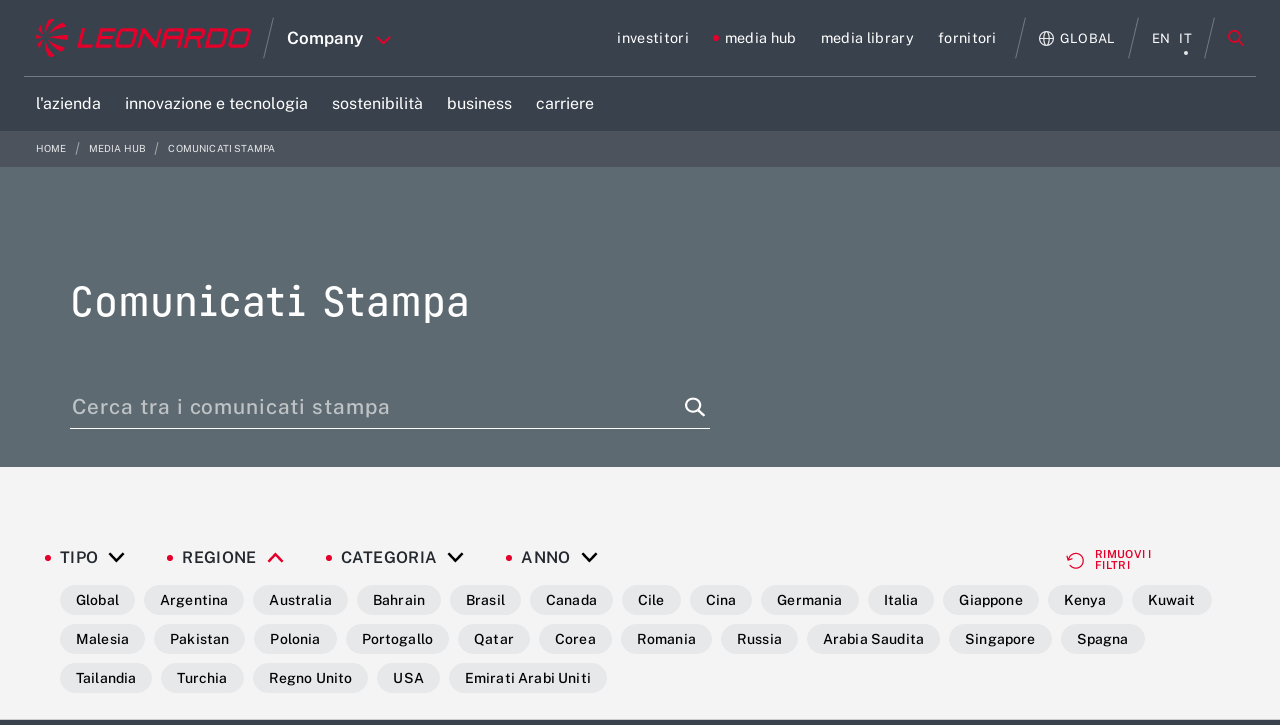

--- FILE ---
content_type: text/html;charset=UTF-8
request_url: https://www.leonardo.com/it/media-hub/press-releases?_com_leonardocompany_list_content_viewer_portlet_ListContentViewerPortlet_filterCatCategories=1115509&_com_leonardocompany_list_content_viewer_portlet_ListContentViewerPortlet_filterYears=2013&_com_leonardocompany_list_content_viewer_portlet_ListContentViewerPortlet_filterTypeCategories=1115832&_com_leonardocompany_list_content_viewer_portlet_ListContentViewerPortlet_filterRegionCategories=7340235&_com_leonardocompany_list_content_viewer_portlet_ListContentViewerPortlet_dataFilterTypeReq=Region
body_size: 88902
content:




































		








































































	



<!DOCTYPE html>
<html class="ltr leo18 dark-theme no-yt-video" lang="it-IT">
	<head>










































<meta content="text/html; charset=UTF-8" http-equiv="content-type" />

























   <meta property="og:title" content="Comunicati stampa">

	<meta property="og:description" content="">





		<meta name="twitter:card" content="summary_large_image" />
		<meta property="og:image" content="https://www.leonardo.com/o/leonardocompany-theme/images/logo-with-text-share.png" />


	<meta property="og:url" content="https://www.leonardo.com/it/media-hub/press-releases?_com_leonardocompany_list_content_viewer_portlet_ListContentViewerPortlet_filterCatCategories=1115509&_com_leonardocompany_list_content_viewer_portlet_ListContentViewerPortlet_filterYears=2013&_com_leonardocompany_list_content_viewer_portlet_ListContentViewerPortlet_filterTypeCategories=1115832&_com_leonardocompany_list_content_viewer_portlet_ListContentViewerPortlet_filterRegionCategories=7340235&_com_leonardocompany_list_content_viewer_portlet_ListContentViewerPortlet_dataFilterTypeReq=Region">



<link charset="utf-8" data-senna-track="permanent" href="/o/frontend-theme-font-awesome-web/css/main.css" rel="stylesheet" type="text/css" />
<script data-senna-track="permanent" src="/combo?browserId=other&minifierType=js&languageId=it_IT&b=7210&t=1769538435129&/o/frontend-js-jquery-web/jquery/jquery.min.js&/o/frontend-js-jquery-web/jquery/bootstrap.bundle.min.js&/o/frontend-js-jquery-web/jquery/collapsible_search.js&/o/frontend-js-jquery-web/jquery/fm.js&/o/frontend-js-jquery-web/jquery/form.js&/o/frontend-js-jquery-web/jquery/popper.min.js&/o/frontend-js-jquery-web/jquery/side_navigation.js" type="text/javascript"></script>


<link href="https://www.leonardo.com/o/leonardocompany-theme/images/favicon.ico" rel="icon" />



<!-- https://www.leonardo.com/es/media-hub/press-releases==media-hub/press-releases --><!-- https://www.leonardo.com/zh/media-hub/press-releases==media-hub/press-releases --><!-- https://www.leonardo.com/ja/media-hub/press-releases==media-hub/press-releases --><!-- https://www.leonardo.com/ko/media-hub/press-releases==media-hub/press-releases --><!-- https://www.leonardo.com/fr-CA/media-hub/press-releases==media-hub/press-releases --><!-- https://www.leonardo.com/nl/media-hub/press-releases==media-hub/press-releases --><!-- https://www.leonardo.com/ru/media-hub/press-releases==media-hub/press-releases --><!-- https://www.leonardo.com/ar/media-hub/press-releases==media-hub/press-releases --><!-- https://www.leonardo.com/th/media-hub/press-releases==media-hub/press-releases --><!-- https://www.leonardo.com/pt/media-hub/press-releases==media-hub/press-releases --><!-- https://www.leonardo.com/de/media-hub/press-releases==media-hub/press-releases --><!-- https://www.leonardo.com/tr/media-hub/press-releases==media-hub/press-releases --><!-- https://www.leonardo.com/pl/media-hub/press-releases==media-hub/press-releases --><!-- https://www.leonardo.com/sk/media-hub/press-releases==media-hub/press-releases --><!-- https://www.leonardo.com/it/media-hub/press-releases==media-hub/press-releases --><!-- https://www.leonardo.com/pt-PT/media-hub/press-releases==media-hub/press-releases --><!-- https://www.leonardo.com/fr/media-hub/press-releases==media-hub/press-releases --><!-- https://www.leonardo.com/en/media-hub/press-releases==media-hub/press-releases --><!-- https://www.leonardo.com/ro/media-hub/press-releases==media-hub/press-releases -->

		
			
				
					
						<link data-senna-track="temporary" href="https://www.leonardo.com/it/media-hub/press-releases" rel="canonical" />
					
					
			
		
		


		
			
				
			
			
		


		
			
				
			
			
		


		
			
				
			
			
		




<link class="lfr-css-file" data-senna-track="temporary" href="https://www.leonardo.com/o/leonardocompany-theme/css/clay.css?browserId=other&amp;themeId=leonardocompanytheme_WAR_leonardocompanytheme&amp;minifierType=css&amp;languageId=it_IT&amp;b=7210&amp;t=1769538470000" id="liferayAUICSS" rel="stylesheet" type="text/css" />



<link data-senna-track="temporary" href="/o/frontend-css-web/main.css?browserId=other&amp;themeId=leonardocompanytheme_WAR_leonardocompanytheme&amp;minifierType=css&amp;languageId=it_IT&amp;b=7210&amp;t=1769538186313" id="liferayPortalCSS" rel="stylesheet" type="text/css" />









	

	





	



	

		<link data-senna-track="temporary" href="/combo?browserId=other&amp;minifierType=&amp;themeId=leonardocompanytheme_WAR_leonardocompanytheme&amp;languageId=it_IT&amp;b=7210&amp;com_liferay_asset_publisher_web_portlet_AssetPublisherPortlet_INSTANCE_corporate_menu_link_v1_7131805:%2Fcss%2Fmain.css&amp;com_liferay_journal_content_web_portlet_JournalContentPortlet_INSTANCE_XMAIOn7O0D9p:%2Fcss%2Fmain.css&amp;com_liferay_product_navigation_product_menu_web_portlet_ProductMenuPortlet:%2Fcss%2Fmain.css&amp;com_liferay_staging_bar_web_portlet_StagingBarPortlet:%2Fcss%2Fmain.css&amp;t=1769538470000" id="91807a84" rel="stylesheet" type="text/css" />

	







<script data-senna-track="temporary" type="text/javascript">
	// <![CDATA[
		var Liferay = Liferay || {};

		Liferay.Browser = {
			acceptsGzip: function() {
				return false;
			},

			

			getMajorVersion: function() {
				return 131.0;
			},

			getRevision: function() {
				return '537.36';
			},
			getVersion: function() {
				return '131.0';
			},

			

			isAir: function() {
				return false;
			},
			isChrome: function() {
				return true;
			},
			isEdge: function() {
				return false;
			},
			isFirefox: function() {
				return false;
			},
			isGecko: function() {
				return true;
			},
			isIe: function() {
				return false;
			},
			isIphone: function() {
				return false;
			},
			isLinux: function() {
				return false;
			},
			isMac: function() {
				return true;
			},
			isMobile: function() {
				return false;
			},
			isMozilla: function() {
				return false;
			},
			isOpera: function() {
				return false;
			},
			isRtf: function() {
				return true;
			},
			isSafari: function() {
				return true;
			},
			isSun: function() {
				return false;
			},
			isWebKit: function() {
				return true;
			},
			isWindows: function() {
				return false;
			}
		};

		Liferay.Data = Liferay.Data || {};

		Liferay.Data.ICONS_INLINE_SVG = true;

		Liferay.Data.NAV_SELECTOR = '#navigation';

		Liferay.Data.NAV_SELECTOR_MOBILE = '#navigationCollapse';

		Liferay.Data.isCustomizationView = function() {
			return false;
		};

		Liferay.Data.notices = [
			null

			

			
		];

		Liferay.PortletKeys = {
			DOCUMENT_LIBRARY: 'com_liferay_document_library_web_portlet_DLPortlet',
			DYNAMIC_DATA_MAPPING: 'com_liferay_dynamic_data_mapping_web_portlet_DDMPortlet',
			ITEM_SELECTOR: 'com_liferay_item_selector_web_portlet_ItemSelectorPortlet'
		};

		Liferay.PropsValues = {
			JAVASCRIPT_SINGLE_PAGE_APPLICATION_TIMEOUT: 0,
			NTLM_AUTH_ENABLED: false,
			UPLOAD_SERVLET_REQUEST_IMPL_MAX_SIZE: 4147483648
		};

		Liferay.ThemeDisplay = {

			

			
				getLayoutId: function() {
					return '153';
				},

				

				getLayoutRelativeControlPanelURL: function() {
					return '/it/group/corporate/~/control_panel/manage';
				},

				getLayoutRelativeURL: function() {
					return '/it/media-hub/press-releases';
				},
				getLayoutURL: function() {
					return 'https://www.leonardo.com/it/media-hub/press-releases';
				},
				getParentLayoutId: function() {
					return '151';
				},
				isControlPanel: function() {
					return false;
				},
				isPrivateLayout: function() {
					return 'false';
				},
				isVirtualLayout: function() {
					return false;
				},
			

			getBCP47LanguageId: function() {
				return 'it-IT';
			},
			getCanonicalURL: function() {

				

				return 'https\x3a\x2f\x2fwww\x2eleonardo\x2ecom\x2fen\x2fmedia-hub\x2fpress-releases';
			},
			getCDNBaseURL: function() {
				return 'https://www.leonardo.com';
			},
			getCDNDynamicResourcesHost: function() {
				return '';
			},
			getCDNHost: function() {
				return '';
			},
			getCompanyGroupId: function() {
				return '20151';
			},
			getCompanyId: function() {
				return '20115';
			},
			getDefaultLanguageId: function() {
				return 'en_US';
			},
			getDoAsUserIdEncoded: function() {
				return '';
			},
			getLanguageId: function() {
				return 'it_IT';
			},
			getParentGroupId: function() {
				return '15646808';
			},
			getPathContext: function() {
				return '';
			},
			getPathImage: function() {
				return '/image';
			},
			getPathJavaScript: function() {
				return '/o/frontend-js-web';
			},
			getPathMain: function() {
				return '/it/c';
			},
			getPathThemeImages: function() {
				return 'https://www.leonardo.com/o/leonardocompany-theme/images';
			},
			getPathThemeRoot: function() {
				return '/o/leonardocompany-theme';
			},
			getPlid: function() {
				return '13815413';
			},
			getPortalURL: function() {
				return 'https://www.leonardo.com';
			},
			getScopeGroupId: function() {
				return '15646808';
			},
			getScopeGroupIdOrLiveGroupId: function() {
				return '15646808';
			},
			getSessionId: function() {
				return '';
			},
			getSiteAdminURL: function() {
				return 'https://www.leonardo.com/group/corporate/~/control_panel/manage?p_p_lifecycle=0&p_p_state=maximized&p_p_mode=view';
			},
			getSiteGroupId: function() {
				return '15646808';
			},
			getURLControlPanel: function() {
				return '/it/group/control_panel?refererPlid=13815413';
			},
			getURLHome: function() {
				return 'https\x3a\x2f\x2fwww\x2eleonardo\x2ecom\x2fweb\x2fguest';
			},
			getUserEmailAddress: function() {
				return '';
			},
			getUserId: function() {
				return '20119';
			},
			getUserName: function() {
				return '';
			},
			isAddSessionIdToURL: function() {
				return false;
			},
			isImpersonated: function() {
				return false;
			},
			isSignedIn: function() {
				return false;
			},
			isStateExclusive: function() {
				return false;
			},
			isStateMaximized: function() {
				return false;
			},
			isStatePopUp: function() {
				return false;
			}
		};

		var themeDisplay = Liferay.ThemeDisplay;

		Liferay.AUI = {

			

			getAvailableLangPath: function() {
				return 'available_languages.jsp?browserId=other&themeId=leonardocompanytheme_WAR_leonardocompanytheme&colorSchemeId=01&minifierType=js&languageId=it_IT&b=7210&t=1769547045181';
			},
			getCombine: function() {
				return true;
			},
			getComboPath: function() {
				return '/combo/?browserId=other&minifierType=&languageId=it_IT&b=7210&t=1769538184817&';
			},
			getDateFormat: function() {
				return '%d/%m/%Y';
			},
			getEditorCKEditorPath: function() {
				return '/o/frontend-editor-ckeditor-web';
			},
			getFilter: function() {
				var filter = 'raw';

				
					
						filter = 'min';
					
					

				return filter;
			},
			getFilterConfig: function() {
				var instance = this;

				var filterConfig = null;

				if (!instance.getCombine()) {
					filterConfig = {
						replaceStr: '.js' + instance.getStaticResourceURLParams(),
						searchExp: '\\.js$'
					};
				}

				return filterConfig;
			},
			getJavaScriptRootPath: function() {
				return '/o/frontend-js-web';
			},
			getLangPath: function() {
				return 'aui_lang.jsp?browserId=other&themeId=leonardocompanytheme_WAR_leonardocompanytheme&colorSchemeId=01&minifierType=js&languageId=it_IT&b=7210&t=1769538184817';
			},
			getPortletRootPath: function() {
				return '/html/portlet';
			},
			getStaticResourceURLParams: function() {
				return '?browserId=other&minifierType=&languageId=it_IT&b=7210&t=1769538184817';
			}
		};

		Liferay.authToken = 'HibXvRMO';

		

		Liferay.currentURL = '\x2fit\x2fmedia-hub\x2fpress-releases\x3f_com_leonardocompany_list_content_viewer_portlet_ListContentViewerPortlet_filterCatCategories\x3d1115509\x26_com_leonardocompany_list_content_viewer_portlet_ListContentViewerPortlet_filterYears\x3d2013\x26_com_leonardocompany_list_content_viewer_portlet_ListContentViewerPortlet_filterTypeCategories\x3d1115832\x26_com_leonardocompany_list_content_viewer_portlet_ListContentViewerPortlet_filterRegionCategories\x3d7340235\x26_com_leonardocompany_list_content_viewer_portlet_ListContentViewerPortlet_dataFilterTypeReq\x3dRegion';
		Liferay.currentURLEncoded = '\x252Fit\x252Fmedia-hub\x252Fpress-releases\x253F_com_leonardocompany_list_content_viewer_portlet_ListContentViewerPortlet_filterCatCategories\x253D1115509\x2526_com_leonardocompany_list_content_viewer_portlet_ListContentViewerPortlet_filterYears\x253D2013\x2526_com_leonardocompany_list_content_viewer_portlet_ListContentViewerPortlet_filterTypeCategories\x253D1115832\x2526_com_leonardocompany_list_content_viewer_portlet_ListContentViewerPortlet_filterRegionCategories\x253D7340235\x2526_com_leonardocompany_list_content_viewer_portlet_ListContentViewerPortlet_dataFilterTypeReq\x253DRegion';
	// ]]>
</script>

<script src="/o/js_loader_config?t=1769538435041" type="text/javascript"></script>
<script data-senna-track="permanent" src="/combo?browserId=other&minifierType=js&languageId=it_IT&b=7210&t=1769538184817&/o/frontend-js-web/loader/config.js&/o/frontend-js-web/loader/loader.js&/o/frontend-js-web/aui/aui/aui.js&/o/frontend-js-web/aui/aui-base-html5-shiv/aui-base-html5-shiv.js&/o/frontend-js-web/liferay/browser_selectors.js&/o/frontend-js-web/liferay/modules.js&/o/frontend-js-web/liferay/aui_sandbox.js&/o/frontend-js-web/misc/svg4everybody.js&/o/frontend-js-web/aui/arraylist-add/arraylist-add.js&/o/frontend-js-web/aui/arraylist-filter/arraylist-filter.js&/o/frontend-js-web/aui/arraylist/arraylist.js&/o/frontend-js-web/aui/array-extras/array-extras.js&/o/frontend-js-web/aui/array-invoke/array-invoke.js&/o/frontend-js-web/aui/attribute-base/attribute-base.js&/o/frontend-js-web/aui/attribute-complex/attribute-complex.js&/o/frontend-js-web/aui/attribute-core/attribute-core.js&/o/frontend-js-web/aui/attribute-observable/attribute-observable.js&/o/frontend-js-web/aui/attribute-extras/attribute-extras.js&/o/frontend-js-web/aui/base-base/base-base.js&/o/frontend-js-web/aui/base-pluginhost/base-pluginhost.js&/o/frontend-js-web/aui/classnamemanager/classnamemanager.js&/o/frontend-js-web/aui/datatype-xml-format/datatype-xml-format.js&/o/frontend-js-web/aui/datatype-xml-parse/datatype-xml-parse.js&/o/frontend-js-web/aui/dom-base/dom-base.js&/o/frontend-js-web/aui/dom-core/dom-core.js&/o/frontend-js-web/aui/dom-screen/dom-screen.js&/o/frontend-js-web/aui/dom-style/dom-style.js&/o/frontend-js-web/aui/event-base/event-base.js&/o/frontend-js-web/aui/event-custom-base/event-custom-base.js&/o/frontend-js-web/aui/event-custom-complex/event-custom-complex.js&/o/frontend-js-web/aui/event-delegate/event-delegate.js&/o/frontend-js-web/aui/event-focus/event-focus.js&/o/frontend-js-web/aui/event-hover/event-hover.js&/o/frontend-js-web/aui/event-key/event-key.js&/o/frontend-js-web/aui/event-mouseenter/event-mouseenter.js&/o/frontend-js-web/aui/event-mousewheel/event-mousewheel.js" type="text/javascript"></script>
<script data-senna-track="permanent" src="/combo?browserId=other&minifierType=js&languageId=it_IT&b=7210&t=1769538184817&/o/frontend-js-web/aui/event-outside/event-outside.js&/o/frontend-js-web/aui/event-resize/event-resize.js&/o/frontend-js-web/aui/event-simulate/event-simulate.js&/o/frontend-js-web/aui/event-synthetic/event-synthetic.js&/o/frontend-js-web/aui/intl/intl.js&/o/frontend-js-web/aui/io-base/io-base.js&/o/frontend-js-web/aui/io-form/io-form.js&/o/frontend-js-web/aui/io-queue/io-queue.js&/o/frontend-js-web/aui/io-upload-iframe/io-upload-iframe.js&/o/frontend-js-web/aui/io-xdr/io-xdr.js&/o/frontend-js-web/aui/json-parse/json-parse.js&/o/frontend-js-web/aui/json-stringify/json-stringify.js&/o/frontend-js-web/aui/node-base/node-base.js&/o/frontend-js-web/aui/node-core/node-core.js&/o/frontend-js-web/aui/node-event-delegate/node-event-delegate.js&/o/frontend-js-web/aui/node-event-simulate/node-event-simulate.js&/o/frontend-js-web/aui/node-focusmanager/node-focusmanager.js&/o/frontend-js-web/aui/node-pluginhost/node-pluginhost.js&/o/frontend-js-web/aui/node-screen/node-screen.js&/o/frontend-js-web/aui/node-style/node-style.js&/o/frontend-js-web/aui/oop/oop.js&/o/frontend-js-web/aui/plugin/plugin.js&/o/frontend-js-web/aui/pluginhost-base/pluginhost-base.js&/o/frontend-js-web/aui/pluginhost-config/pluginhost-config.js&/o/frontend-js-web/aui/querystring-stringify-simple/querystring-stringify-simple.js&/o/frontend-js-web/aui/queue-promote/queue-promote.js&/o/frontend-js-web/aui/selector-css2/selector-css2.js&/o/frontend-js-web/aui/selector-css3/selector-css3.js&/o/frontend-js-web/aui/selector-native/selector-native.js&/o/frontend-js-web/aui/selector/selector.js&/o/frontend-js-web/aui/widget-base/widget-base.js&/o/frontend-js-web/aui/widget-htmlparser/widget-htmlparser.js&/o/frontend-js-web/aui/widget-skin/widget-skin.js&/o/frontend-js-web/aui/widget-uievents/widget-uievents.js&/o/frontend-js-web/aui/yui-throttle/yui-throttle.js&/o/frontend-js-web/aui/aui-base-core/aui-base-core.js" type="text/javascript"></script>
<script data-senna-track="permanent" src="/combo?browserId=other&minifierType=js&languageId=it_IT&b=7210&t=1769538184817&/o/frontend-js-web/aui/aui-base-lang/aui-base-lang.js&/o/frontend-js-web/aui/aui-classnamemanager/aui-classnamemanager.js&/o/frontend-js-web/aui/aui-component/aui-component.js&/o/frontend-js-web/aui/aui-debounce/aui-debounce.js&/o/frontend-js-web/aui/aui-delayed-task-deprecated/aui-delayed-task-deprecated.js&/o/frontend-js-web/aui/aui-event-base/aui-event-base.js&/o/frontend-js-web/aui/aui-event-input/aui-event-input.js&/o/frontend-js-web/aui/aui-form-validator/aui-form-validator.js&/o/frontend-js-web/aui/aui-node-base/aui-node-base.js&/o/frontend-js-web/aui/aui-node-html5/aui-node-html5.js&/o/frontend-js-web/aui/aui-selector/aui-selector.js&/o/frontend-js-web/aui/aui-timer/aui-timer.js&/o/frontend-js-web/liferay/dependency.js&/o/frontend-js-web/liferay/dom_task_runner.js&/o/frontend-js-web/liferay/events.js&/o/frontend-js-web/liferay/language.js&/o/frontend-js-web/liferay/lazy_load.js&/o/frontend-js-web/liferay/liferay.js&/o/frontend-js-web/liferay/util.js&/o/frontend-js-web/liferay/global.bundle.js&/o/frontend-js-web/liferay/portal.js&/o/frontend-js-web/liferay/portlet.js&/o/frontend-js-web/liferay/workflow.js&/o/frontend-js-web/liferay/form.js&/o/frontend-js-web/liferay/form_placeholders.js&/o/frontend-js-web/liferay/icon.js&/o/frontend-js-web/liferay/menu.js&/o/frontend-js-web/liferay/notice.js&/o/frontend-js-web/liferay/poller.js" type="text/javascript"></script>




	

	<script data-senna-track="temporary" src="/o/js_bundle_config?t=1769538455756" type="text/javascript"></script>


<script data-senna-track="temporary" type="text/javascript">
	// <![CDATA[
		
			
				
		

		

		
	// ]]>
</script>





	
		

			

			
		
		



	
		

			

			
		
	












	

	





	



	

		<script data-senna-track="temporary" src="/combo?browserId=other&amp;minifierType=&amp;themeId=leonardocompanytheme_WAR_leonardocompanytheme&amp;languageId=it_IT&amp;b=7210&amp;com_liferay_staging_bar_web_portlet_StagingBarPortlet:%2Fjs%2Fstaging.js&amp;com_liferay_staging_bar_web_portlet_StagingBarPortlet:%2Fjs%2Fstaging_branch.js&amp;com_liferay_staging_bar_web_portlet_StagingBarPortlet:%2Fjs%2Fstaging_version.js&amp;t=1769538470000" type="text/javascript"></script>

	















<link class="lfr-css-file" data-senna-track="temporary" href="https://www.leonardo.com/o/leonardocompany-theme/css/main.css?browserId=other&amp;themeId=leonardocompanytheme_WAR_leonardocompanytheme&amp;minifierType=css&amp;languageId=it_IT&amp;b=7210&amp;t=1769538470000" id="liferayThemeCSS" rel="stylesheet" type="text/css" />








	<style data-senna-track="temporary" type="text/css">

		

			

		

			

				

					

#p_p_id_com_leonardocompany_list_content_viewer_portlet_ListContentViewerPortlet_ .portlet-content {

}
div.filter-container--subfilters--list--subfilter.sublevel-heading:nth-child(2) {
  display: none!important;
}



				

			

		

			

		

			

		

			

		

			

		

			

		

			

		

			

		

			

		

			

		

			

		

			

		

			

		

			

		

			

		

			

		

			

		

			

		

			

		

			

		

	</style>


<link data-senna-track="permanent" href="https://www.leonardo.com/combo?browserId=other&minifierType=css&languageId=it_IT&b=7210&t=1769538189790&/o/change-tracking-change-lists-indicator-theme-contributor/change_tracking_change_lists_indicator.css&/o/leonardocompany-frontend-editor-theme-contributor/css/frontend-editor-theme-contributor.css" rel="stylesheet" type = "text/css" />
<script data-senna-track="permanent" src="https://www.leonardo.com/combo?browserId=other&minifierType=js&languageId=it_IT&b=7210&t=1769538189790&/o/leonardocompany-frontend-editor-theme-contributor/js/frontend-editor-theme-contributor.js" type = "text/javascript"></script>
































<script data-senna-track="temporary" type="text/javascript">
	if (window.Analytics) {
		window._com_liferay_document_library_analytics_isViewFileEntry = false;
	}
</script>

<script type="text/javascript">
// <![CDATA[
Liferay.on(
	'ddmFieldBlur', function(event) {
		if (window.Analytics) {
			Analytics.send(
				'fieldBlurred',
				'Form',
				{
					fieldName: event.fieldName,
					focusDuration: event.focusDuration,
					formId: event.formId,
					page: event.page
				}
			);
		}
	}
);

Liferay.on(
	'ddmFieldFocus', function(event) {
		if (window.Analytics) {
			Analytics.send(
				'fieldFocused',
				'Form',
				{
					fieldName: event.fieldName,
					formId: event.formId,
					page: event.page
				}
			);
		}
	}
);

Liferay.on(
	'ddmFormPageShow', function(event) {
		if (window.Analytics) {
			Analytics.send(
				'pageViewed',
				'Form',
				{
					formId: event.formId,
					page: event.page,
					title: event.title
				}
			);
		}
	}
);

Liferay.on(
	'ddmFormSubmit', function(event) {
		if (window.Analytics) {
			Analytics.send(
				'formSubmitted',
				'Form',
				{
					formId: event.formId
				}
			);
		}
	}
);

Liferay.on(
	'ddmFormView', function(event) {
		if (window.Analytics) {
			Analytics.send(
				'formViewed',
				'Form',
				{
					formId: event.formId,
					title: event.title
				}
			);
		}
	}
);
// ]]>
</script>

		
		<meta charset="utf-8"/>
		<meta http-equiv="x-ua-compatible" content="ie=edge"/>
		<meta name="viewport" content="width=device-width, initial-scale=1, maximum-scale=5, user-scalable=yes"/>
		<meta name="format-detection" content="telephone=no">
		<title>Comunicati stampa | Leonardo</title>
		
		<!--Inline CSS for performance-->
		<style>.leonardocompany{opacity: 0; transition: opacity 400ms ease-in-out;}</style>
		<style>html.leo18 {
  /*Start Module: Cookie Policy Dialog*/
  /*End Module: Cookie Policy Dialog*/
  /*Start Module: Filter Widget - Multimedia*/
  /*End Module: Filter Widget*/
  /*Start Module: Hero*/
  /*End Module: Hero*/
  /*Start Module: Header*/
  /* FIXED Bug menu */
  /*End Module: Header*/
  /*Start Module: Inernal Header*/
  /*End Module: Inernal Header*/
  /*Start Module: Global Presence Cards*/
  /*End Module: Global Presence Cards*/
  /*Start Module: Megamenu*/
  /*End Module: Megamenu*/
  /*Start Module: Multimedia*/
  /*End Module: Multimedia*/
  /*Start Module: Press Release Card*/
  /*End Module: Press Release Card*/
  /*Start Module: Search Widget - Local*/
  /*End Module: Search Widget - Local*/
  /*Start Module: Section Content*/
  /*End Module: Section Content*/
  /*Start Module: Section Hero Card*/
  /*End Module: Section Hero Card*/
  /*Start Module: Section Links*/
  /*End Module: Section Links*/
  /*Start Module: Section Navigator*/
  /*End Module: Section Navigator*/
  /*Start Module: Quick Menu*/
  /*End Module: Quick Menu*/
  /*Tablet Landscape viewport*/
  /*Tablet Portrait viewport*/
  /*Mobile viewport*/
  /*importare--- "original/head_layer";*/
  /* Logo nel footer */
  /*  CSS su versione mobile - TK 1048124 */ }
  html.leo18 .cookie-policy-dialog {
    position: fixed;
    top: 0;
    bottom: 0;
    left: 0;
    right: 0;
    background-color: rgba(35, 35, 35, 0.4);
    margin: 0 auto;
    opacity: 1;
    z-index: 200;
    transition: opacity 300ms ease-in-out; }
  html.leo18 .cookie-policy-dialog--content {
    position: absolute;
    left: 0;
    right: 0;
    bottom: 0;
    background-color: white;
    box-shadow: 0 0 14px 0 rgba(0, 0, 0, 0.1);
    text-align: center; }
  html.leo18 .cookie-policy-dialog--content-wrap {
    padding: 50px 185px; }
  html.leo18 .cookie-policy-dialog--heading {
    font-family: "Raleway-Bold", "Raleway-Regular", Arial, Georgia, "Times New Roman";
    font-size: 18px;
    font-size: 1.125rem;
    letter-spacing: 1.5px;
    letter-spacing: 0.03rem;
    line-height: 22px;
    line-height: 1.375rem;
    margin-bottom: 15px !important; }
  html.leo18 .cookie-policy-dialog--body {
    font-size: 14px;
    font-size: 0.875rem;
    letter-spacing: 1.2px;
    letter-spacing: 0.024rem;
    line-height: 22px;
    line-height: 1.375rem;
    margin-bottom: 30px; }
  html.leo18 .cookie-policy-dialog--body a {
    font-family: "Raleway-Medium", "Raleway-Regular", Arial, Georgia, "Times New Roman";
    text-decoration: underline;
    display: inline-block; }
  html.leo18 .cookie-policy-dialog--action-item {
    font-family: "Raleway-Bold", "Raleway-Regular", Arial, Georgia, "Times New Roman";
    font-size: 12px;
    font-size: 0.75rem;
    letter-spacing: 1px;
    letter-spacing: 0.02rem;
    line-height: 1; }
  html.leo18 .filter-container-multimedia {
    padding: 25px 50px;
    background-color: #f4f4f4; }
  html.leo18 .filter-container-multimedia--heading {
    margin-top: 100px;
    display: none !important; }
  html.leo18 .filter-container-multimedia--filters {
    text-align: left; }
  html.leo18 .filter-container-multimedia--filters--filter {
    transition: none !important; }
  html.leo18 .filter-container-multimedia--filters--filter.mobile {
    display: none; }
  html.leo18 .filter-container-multimedia--filters--filter:not(:last-child) {
    margin-right: 100px; }
  html.leo18 .filter-container-multimedia--filters--filter.reset {
    float: right;
    font-family: "Raleway-Black", "Raleway-Regular", Arial, Georgia, "Times New Roman";
    line-height: 1;
    text-align: center;
    color: black;
    font-size: 12px;
    font-size: 0.75rem;
    letter-spacing: 1px;
    letter-spacing: 0.02rem; }
  html.leo18 .filter-container-multimedia--filters--filter.reset svg path {
    transition: all 300ms ease-in-out; }
  html.leo18 .filter-container-multimedia--filters--filter.reset:hover, html.leo18 .filter-container-multimedia--filters--filter.reset:active, html.leo18 .filter-container-multimedia--filters--filter.reset:focus {
    color: #e4002b; }
  html.leo18 .filter-container-multimedia--filters--filter.reset:hover svg path, html.leo18 .filter-container-multimedia--filters--filter.reset:active svg path, html.leo18 .filter-container-multimedia--filters--filter.reset:focus svg path {
    fill: #e4002b; }
  html.leo18 .filter-container-multimedia--filters--filter--text {
    display: block;
    padding-top: 10px;
    transition: all 300ms ease-in-out; }
  html.leo18 .filter-container-multimedia--subfilters {
    text-align: left; }
  html.leo18 .filter-container-multimedia--subfilters--list {
    padding-left: 25px;
    display: none; }
  html.leo18 .filter-container-multimedia--subfilters--list--title {
    display: none; }
  html.leo18 .filter-container-multimedia--subfilters--list--title-mobile {
    display: none; }
  html.leo18 .filter-container-multimedia--subfilters--list--subfilter {
    font-family: "Raleway-Medium", "Raleway-Regular", Arial, Georgia, "Times New Roman";
    font-size: 14px;
    font-size: 0.875rem;
    letter-spacing: 0.5px;
    letter-spacing: 0.01rem;
    color: black !important;
    margin-bottom: 10px;
    text-transform: capitalize; }
  html.leo18 .filter-container-multimedia--subfilters--list--subfilter.sublevel-heading {
    display: block;
    font-family: "Raleway-Bold", "Raleway-Regular", Arial, Georgia, "Times New Roman";
    font-size: 12px;
    font-size: 0.75rem;
    letter-spacing: 1.1px;
    letter-spacing: 0.022rem;
    text-align: left;
    color: #999999;
    margin-bottom: 20px; }
  html.leo18 .filter-container-multimedia--subfilters--list--subfilter.sublevel-heading:hover, html.leo18 .filter-container-multimedia--subfilters--list--subfilter.sublevel-heading:focus, html.leo18 .filter-container-multimedia--subfilters--list--subfilter.sublevel-heading:active {
    color: #999999 !important; }
  html.leo18 div.leonardocompany .filter-container-multimedia--subfilters--list--subfilter.sublevel {
    background-color: #1b365d;
    margin-bottom: 30px;
    color: white !important;
    border-color: #1b365d; }
  html.leo18 .filter-container-multimedia--subfilters--list--subfilter.sublevel:hover, html.leo18 .filter-container-multimedia--subfilters--list--subfilter.sublevel:focus, html.leo18 .filter-container-multimedia--subfilters--list--subfilter.sublevel:active {
    color: white !important;
    border-color: #1b365d !important; }
  html.leo18 .filter-container-multimedia--subfilters--list--subfilter.datepicker {
    display: inline-block;
    position: relative;
    font-family: "Raleway-Regular", Arial, Georgia, "Times New Roman";
    font-size: 12px;
    font-size: 0.75rem;
    letter-spacing: 1px;
    letter-spacing: 0.02rem;
    line-height: 0.42;
    padding: 0px 30px;
    margin-left: 30px;
    margin-right: 0px !important;
    max-width: 140px; }
  html.leo18 .filter-container-multimedia--subfilters--list--subfilter.datepicker:last-child() {
    margin-left: 20px; }
  html.leo18 .filter-container-multimedia--subfilters--list--subfilter.datepicker svg {
    display: block;
    position: absolute;
    top: 50%;
    -moz-transform: perspective(1px) translateY(-50%);
    -ms-transform: perspective(1px) translateY(-50%);
    transform: perspective(1px) translateY(-50%);
    -webkit-transform: translateY(-50%);
    content: '';
    height: 23px;
    width: 21px;
    left: 0;
    background-image: url("../images/icon-datepicker.svg");
    background-repeat: no-repeat;
    background-size: contain;
    transition: all 300ms ease-in-out; }
  html.leo18 .filter-container-multimedia--subfilters--list--subfilter.datepicker svg path {
    transition: all 300ms ease-in-out; }
  html.leo18 .filter-container-multimedia--subfilters--list--subfilter--text {
    display: inline-block;
    font-family: "Raleway-Black", "Raleway-Regular", Arial, Georgia, "Times New Roman";
    font-size: 12px;
    font-size: 0.75rem;
    letter-spacing: 1px;
    letter-spacing: 0.02rem;
    line-height: 0.42;
    color: inherit;
    padding: 10px 0;
    width: 55px;
    transition: all 300ms ease-in-out; }
  html.leo18 .filter-container-multimedia--subfilters--list--subfilter:not(:last-child) {
    margin-right: 20px; }
  html.leo18 .filter-container-multimedia--subfilters--list--subfilter--btn-close {
    display: inline-block;
    position: relative;
    height: 7px;
    width: 7px;
    margin-left: 20px; }
  html.leo18 .filter-container-multimedia--subfilters--list--subfilter--btn-close:before, html.leo18 .filter-container-multimedia--subfilters--list--subfilter--btn-close:after {
    position: absolute;
    content: "";
    background-color: white;
    width: 10px;
    height: 1px;
    top: 2px;
    left: 0px;
    -webkit-transform: rotate(45deg);
    -moz-transform: rotate(45deg);
    -ms-transform: rotate(45deg);
    -o-transform: rotate(45deg);
    transform: rotate(45deg);
    transition: all 300ms ease-in-out; }
  html.leo18 .filter-container-multimedia--subfilters--list--subfilter--btn-close:after {
    -webkit-transform: rotate(-45deg);
    -moz-transform: rotate(-45deg);
    -ms-transform: rotate(-45deg);
    -o-transform: rotate(-45deg);
    transform: rotate(-45deg); }
  html.leo18 .filter-container-multimedia--subfilters--list--subfilter.notActive {
    opacity: 0.4; }
  html.leo18 .filter-container-multimedia--subfilters--list--subfilter.notActive .filter-container-multimedia--subfilters--list--subfilter--btn-close:before {
    -webkit-transform: rotate(0deg);
    -moz-transform: rotate(0deg);
    -ms-transform: rotate(0deg);
    -o-transform: rotate(0deg);
    transform: rotate(0deg); }
  html.leo18 .filter-container-multimedia--subfilters--list--subfilter.notActive .filter-container-multimedia--subfilters--list--subfilter--btn-close:after {
    -webkit-transform: rotate(90deg);
    -moz-transform: rotate(90deg);
    -ms-transform: rotate(90deg);
    -o-transform: rotate(90deg);
    transform: rotate(90deg); }
  html.leo18 .filter-container-multimedia--subfilters--list--subfilter:hover, html.leo18 .filter-container-multimedia--subfilters--list--subfilter:focus, html.leo18 .filter-container-multimedia--subfilters--list--subfilter:active {
    color: black;
    border-color: #cccccc !important; }
  html.leo18 .filter-container-multimedia--subfilters--list--subfilter:hover svg g, html.leo18 .filter-container-multimedia--subfilters--list--subfilter:focus svg g, html.leo18 .filter-container-multimedia--subfilters--list--subfilter:active svg g {
    fill: #e4002b;
    outline: #e4002b; }
  html.leo18 .filter-container-multimedia--subfilters--list--subfilter:hover svg g path, html.leo18 .filter-container-multimedia--subfilters--list--subfilter:focus svg g path, html.leo18 .filter-container-multimedia--subfilters--list--subfilter:active svg g path {
    fill: #e4002b;
    outline: #e4002b; }
  html.leo18 .filter-container-multimedia--subfilters--list--subfilter:hover .filter-container-multimedia--subfilters--list--subfilter--text, html.leo18 .filter-container-multimedia--subfilters--list--subfilter:focus .filter-container-multimedia--subfilters--list--subfilter--text, html.leo18 .filter-container-multimedia--subfilters--list--subfilter:active .filter-container-multimedia--subfilters--list--subfilter--text {
    color: #e4002b; }
  html.leo18 .filter-container-multimedia--subfilters--list--subfilter--links {
    display: -webkit-flex;
    display: -ms-flex;
    display: -ms-flexbox;
    display: -moz-flex;
    display: flex;
    justify-content: space-between;
    line-height: 40px;
    margin-top: -50px; }
  html.leo18 .filter-container-multimedia--subfilters--list--subfilter--links--link {
    font-family: "Raleway-Bold", "Raleway-Regular", Arial, Georgia, "Times New Roman";
    font-size: 18px;
    font-size: 1.125rem;
    color: black !important; }
  html.leo18 .filter-container-multimedia--subfilters--list--subfilter--links--link .icon--read-more {
    display: inline-block;
    position: relative;
    background-color: black;
    width: 16px;
    height: 2px;
    vertical-align: middle;
    margin-left: 10px;
    transition: all 300ms ease-in-out;
    margin-left: 20px;
    width: 25px; }
  html.leo18 .filter-container-multimedia--subfilters--list--subfilter--links--link .icon--read-more:before, html.leo18 .filter-container-multimedia--subfilters--list--subfilter--links--link .icon--read-more:after {
    display: block;
    position: absolute;
    content: '';
    background-color: black;
    height: 2px;
    width: 7px;
    right: -1px;
    top: -2px;
    -webkit-transform: rotate(45deg);
    -moz-transform: rotate(45deg);
    -ms-transform: rotate(45deg);
    -o-transform: rotate(45deg);
    transform: rotate(45deg);
    transition: all 300ms ease-in-out; }
  html.leo18 .filter-container-multimedia--subfilters--list--subfilter--links--link .icon--read-more:after {
    top: 2px;
    -webkit-transform: rotate(-45deg);
    -moz-transform: rotate(-45deg);
    -ms-transform: rotate(-45deg);
    -o-transform: rotate(-45deg);
    transform: rotate(-45deg); }
  html.leo18 .filter-container-multimedia--subfilters--list--subfilter--links--link .icon--read-more:before, html.leo18 .filter-container-multimedia--subfilters--list--subfilter--links--link .icon--read-more:after {
    width: 10px;
    top: -3px; }
  html.leo18 .filter-container-multimedia--subfilters--list--subfilter--links--link .icon--read-more:after {
    top: 3px; }
  html.leo18 .filter-container-multimedia--subfilters--list--subfilter--links--link:hover, html.leo18 .filter-container-multimedia--subfilters--list--subfilter--links--link:active, html.leo18 .filter-container-multimedia--subfilters--list--subfilter--links--link:focus {
    color: #e4002b !important; }
  html.leo18 .filter-container-multimedia--subfilters--list--subfilter--links--link:hover .icon--read-more, html.leo18 .filter-container-multimedia--subfilters--list--subfilter--links--link:active .icon--read-more, html.leo18 .filter-container-multimedia--subfilters--list--subfilter--links--link:focus .icon--read-more {
    margin-left: 25px;
    background-color: #e4002b; }
  html.leo18 .filter-container-multimedia--subfilters--list--subfilter--links--link:hover .icon--read-more:before, html.leo18 .filter-container-multimedia--subfilters--list--subfilter--links--link:hover .icon--read-more:after, html.leo18 .filter-container-multimedia--subfilters--list--subfilter--links--link:active .icon--read-more:before, html.leo18 .filter-container-multimedia--subfilters--list--subfilter--links--link:active .icon--read-more:after, html.leo18 .filter-container-multimedia--subfilters--list--subfilter--links--link:focus .icon--read-more:before, html.leo18 .filter-container-multimedia--subfilters--list--subfilter--links--link:focus .icon--read-more:after {
    background-color: #e4002b; }
  html.leo18 .filter-container-multimedia--subfilters--list--subfilter--links--link:last-child:hover, html.leo18 .filter-container-multimedia--subfilters--list--subfilter--links--link:last-child:active, html.leo18 .filter-container-multimedia--subfilters--list--subfilter--links--link:last-child:focus {
    margin-left: -5px; }
  html.leo18 .filter-container-multimedia--subfilters--list.active {
    display: block;
    padding-top: 45px;
    color: white !important; }
  html.leo18 .filter-container-multimedia--subfilters--list.active:focus, html.leo18 .filter-container-multimedia--subfilters--list.active:hover {
    color: white !important; }
  html.leo18 .hero {
    position: relative;
    background-color: #f1f1f1;
    color: white; }
  html.leo18 .hero .hero-slide {
    position: relative;
    width: 100% !important;
    height: 768px;
    padding: 50px 50px 40px;
    background-repeat: no-repeat !important;
    background-position: center !important;
    background-size: cover !important; }
  html.leo18 .hero .hero-slide--content {
    position: absolute;
    top: 50%;
    -moz-transform: perspective(1px) translateY(-50%);
    -ms-transform: perspective(1px) translateY(-50%);
    transform: perspective(1px) translateY(-50%);
    -webkit-transform: translateY(-50%); }
  html.leo18 .hero .hero-slide--content--title {
    font-family: "Raleway-Black", "Raleway-Regular", Arial, Georgia, "Times New Roman";
    font-size: 55px;
    font-size: 3.4375rem;
    letter-spacing: 3px;
    letter-spacing: 0.06rem;
    line-height: 1; }
  html.leo18 .hero .hero-slide--content--descriptions {
    display: -webkit-flex;
    display: -ms-flex;
    display: -ms-flexbox;
    display: -moz-flex;
    display: flex;
    justify-content: flex-start;
    margin-top: 50px;
    font-family: "Raleway-Medium", "Raleway-Regular", Arial, Georgia, "Times New Roman";
    font-size: 14px;
    font-size: 0.875rem;
    line-height: 18px;
    line-height: 1.125rem;
    letter-spacing: 0.9px;
    letter-spacing: 0.018rem; }
  html.leo18 .hero .hero-slide--content--description:not(:last-child) {
    margin-right: 115px; }
  html.leo18 .hero .hero-slide--content--cta {
    margin-top: 50px; }
  html.leo18 .hero .hero-slide--content--cta .btn-leo {
    font-family: "Raleway-Black", "Raleway-Regular", Arial, Georgia, "Times New Roman";
    min-width: 165px; }
  html.leo18 .hero .hero-slide--internal {
    height: 460px !important; }
  html.leo18 .hero .hero-slide .youtube-player-container {
    position: absolute; }
  html.leo18 .hero .leo-video {
    overflow: hidden;
    height: 768px; }
  html.leo18 .hero .leo-video video {
    position: absolute;
    top: 50%;
    -moz-transform: perspective(1px) translateY(-50%);
    -ms-transform: perspective(1px) translateY(-50%);
    transform: perspective(1px) translateY(-50%);
    -webkit-transform: translateY(-50%);
    object-fit: initial;
    height: 100%;
    display: block; }
  html.leo18 .hero .swiper-pagination {
    padding: 50px 50px 40px;
    text-align: left; }
  html.leo18 .hero .swiper-pagination .swiper-pagination-bullet {
    background-color: white;
    opacity: 0.4;
    margin: 0; }
  html.leo18 .hero .swiper-pagination .swiper-pagination-bullet:not(:last-child) {
    margin-right: 7px; }
  html.leo18 .hero .swiper-pagination .swiper-pagination-bullet-active {
    opacity: 1; }
  html.leo18 .hero .countdown-widget {
    position: absolute;
    left: 0;
    right: 0;
    bottom: 0; }
  html.leo18 .hero .hero-share {
    position: absolute;
    bottom: 50px;
    right: 50px;
    text-align: center; }
  html.leo18 .hero .hero-share .icon-share-primary {
    color: white; }
  html.leo18 .hero .hero-share .icon-share-primary svg {
    display: block; }
  html.leo18 .hero .hero-share .icon-share-primary svg g {
    transition: all 300ms ease-in-out; }
  html.leo18 .hero .hero-share .icon-share-primary svg g rect,
  html.leo18 .hero .hero-share .icon-share-primary svg g path {
    transition: all 300ms ease-in-out; }
  html.leo18 .hero .hero-share .icon-share-primary span {
    display: block;
    margin-top: 10px;
    font-family: "Raleway-Black", "Raleway-Regular", Arial, Georgia, "Times New Roman";
    font-size: 12px;
    font-size: 0.75rem;
    letter-spacing: 1px;
    letter-spacing: 0.02rem;
    line-height: 1;
    transition: all 300ms ease-in-out; }
  html.leo18 .hero .hero-share .icon-share-primary:hover svg g, html.leo18 .hero .hero-share .icon-share-primary:active svg g, html.leo18 .hero .hero-share .icon-share-primary:focus svg g {
    fill: white; }
  html.leo18 .hero .hero-share .icon-share-primary:hover svg g path, html.leo18 .hero .hero-share .icon-share-primary:active svg g path, html.leo18 .hero .hero-share .icon-share-primary:focus svg g path {
    fill: #e4002b; }
  html.leo18 .hero .hero-share .icon-share-primary--dark {
    color: black; }
  html.leo18 .hero .hero-share .icon-share-primary--dark g rect {
    stroke: black; }
  html.leo18 .hero .hero-share .icon-share-primary--dark g path {
    fill: black; }
  html.leo18 .hero .hero-share .icon-share-primary--dark:hover svg g, html.leo18 .hero .hero-share .icon-share-primary--dark:active svg g, html.leo18 .hero .hero-share .icon-share-primary--dark:focus svg g {
    fill: none; }
  html.leo18 .hero .hero-share .icon-share-primary--dark:hover svg g rect, html.leo18 .hero .hero-share .icon-share-primary--dark:active svg g rect, html.leo18 .hero .hero-share .icon-share-primary--dark:focus svg g rect {
    stroke: #e4002b; }
  html.leo18 .hero .hero-share .icon-share-primary--dark:hover svg g path, html.leo18 .hero .hero-share .icon-share-primary--dark:active svg g path, html.leo18 .hero .hero-share .icon-share-primary--dark:focus svg g path {
    fill: #e4002b; }
  html.leo18 .hero .hero-share .icon-share-primary--dark:hover span, html.leo18 .hero .hero-share .icon-share-primary--dark:active span, html.leo18 .hero .hero-share .icon-share-primary--dark:focus span {
    color: #e4002b; }
  html.leo18 .header {
    position: absolute;
    width: 100%;
    max-width: inherit;
    margin: 0 auto;
    top: 39px;
    color: white;
    z-index: 20; }
  html.leo18 .header--overlay {
    display: none;
    position: fixed;
    content: '';
    top: 0;
    left: 0;
    width: 100%;
    height: 100vh;
    background-color: black;
    opacity: 0.6;
    z-index: 19; }
  html.leo18 .header--overlay.visible {
    display: block; }
  html.leo18 .header--wrap {
    display: -webkit-flex;
    display: -ms-flex;
    display: -ms-flexbox;
    display: -moz-flex;
    display: flex;
    justify-content: space-between;
    align-items: center;
    padding: 0 50px;
    height: 80px; }
  html.leo18 .header--logo {
    font-size: 0; }
  html.leo18 .header--logo h1 {
    font-size: 0; }
  html.leo18 .header--logo--link {
    display: inline-block;
    background-image: url("/o/leonardocompany-theme/images/LDO_Logo_Leonardo.svg");
    background-repeat: no-repeat;
    background-position: left center;
    background-size: 100%;
    width: 296px;
    height: 53px;
    font-size: 0;
    transition: none !important; }
  html.leo18 .header--logo--print-only {
    display: none; }
  html.leo18 .header--nav {
    font-family: "Raleway-Medium", "Raleway-Regular", Arial, Georgia, "Times New Roman";
    font-size: 18px;
    font-size: 1.125rem;
    letter-spacing: 1px;
    letter-spacing: 0.02rem;
    line-height: 1;
    margin-left: -5px;
    margin-right: -10px; }
  html.leo18 .header--nav--item {
    display: inline-block;
    position: relative;
    padding: 5px;
    vertical-align: middle;
    transition: none !important; }
  html.leo18 .header--nav--item:not(:last-child) {
    margin-right: 10px; }
  html.leo18 .header--nav--item--about-you {
    font-size: 0;
    background-image: url("/o/leonardocompany-theme/images/icon-people.svg");
    background-repeat: no-repeat;
    background-position: center;
    background-size: 31px 20px;
    width: 55px;
    min-height: 38px; }
  html.leo18 .header--nav--item--global-search-trigger {
    font-size: 0;
    background-image: url("/o/leonardocompany-theme/images/icon-search.svg");
    background-repeat: no-repeat;
    background-position: center;
    background-size: 16px 16px;
    width: 37px;
    min-height: 38px; }
  html.leo18 .header--nav--item--device-menu-trigger {
    display: none; }
  html.leo18 .header--nav--item--device-menu-trigger:hover:after, html.leo18 .header--nav--item--device-menu-trigger:focus:after, html.leo18 .header--nav--item--device-menu-trigger:active:after, html.leo18 .header--nav--item--device-menu-trigger.active:after {
    display: none !important; }
  html.leo18 .header--nav--item:hover, html.leo18 .header--nav--item:active, html.leo18 .header--nav--item.active {
    color: inherit !important; }
  html.leo18 .header--nav--item:hover:after, html.leo18 .header--nav--item:active:after, html.leo18 .header--nav--item.active:after {
    display: block;
    position: absolute;
    content: '';
    height: 5px;
    width: 30px;
    bottom: -11px;
    left: 50%;
    left: calc(50% - 15px);
    background-color: white; }
  html.leo18 .header--nav--item:focus {
    color: inherit !important; }
  html.leo18 .header.quick-menu-open {
    background-color: rgba(32, 32, 32, 0.75); }
  html.leo18 .header.quick-menu-open.backdrop-filter-supported {
    -webkit-backdrop-filter: blur(5px);
    backdrop-filter: blur(5px); }
  html.leo18 .header.quick-menu-open.backdrop-filter-supported.sticky {
    -webkit-backdrop-filter: blur(5px);
    backdrop-filter: blur(5px); }
  html.leo18 .header.header-menu-open {
    background-color: rgba(228, 0, 43, 0.75); }
  html.leo18 .header.header-menu-open.backdrop-filter-supported {
    -webkit-backdrop-filter: blur(5px);
    backdrop-filter: blur(5px); }
  html.leo18 .header.device-menu-open {
    z-index: 40; }
  html.leo18 .header.sticky {
    position: fixed;
    background-color: rgba(228, 0, 43, 0.75); }
  html.leo18 .header.sticky.header-menu-open {
    background-color: rgba(228, 0, 43, 0.75); }
  html.leo18 .header.sticky.header-menu-open.backdrop-filter-supported {
    -webkit-backdrop-filter: blur(5px);
    backdrop-filter: blur(5px); }
  html.leo18 .header.sticky.quick-menu-open {
    background-color: rgba(32, 32, 32, 0.75); }
  html.leo18 .header.sticky .header--wrap {
    height: 60px; }
  html.leo18 .header.sticky .header--logo--link {
    width: 150px;
    height: 27px; }
  html.leo18 .header.stay-on-top {
    z-index: 40; }
  html.leo18 .header--opaque {
    color: black; }
  html.leo18 .header--opaque .header--logo--link {
    background-image: url(""); }
  html.leo18 .header--opaque .header--nav--item--about-you .target-icon:before {
    background-color: black; }
  html.leo18 .header--opaque .header--nav--item--about-you .target-icon:after {
    border-color: black; }
  html.leo18 .header--opaque .header--nav--item--about-you {
    background-image: url("/o/leonardocompany-theme/images/icon-people-black.svg"); }
  html.leo18 .header--opaque .header--nav--item--global-search-trigger {
    background-image: url("/o/leonardocompany-theme/images/icon-search-black.svg"); }
  html.leo18 .header--opaque .header--nav--item:hover:after, html.leo18 .header--opaque .header--nav--item:focus:after, html.leo18 .header--opaque .header--nav--item:active:after, html.leo18 .header--opaque .header--nav--item.active:after {
    background-color: black; }
  html.leo18 .header--opaque.sticky, html.leo18 .header--opaque.header-menu-open, html.leo18 .header--opaque.quick-menu-open {
    color: white; }
  html.leo18 .header--opaque.sticky .header--logo--link, html.leo18 .header--opaque.header-menu-open .header--logo--link, html.leo18 .header--opaque.quick-menu-open .header--logo--link {
    background-image: url("/o/leonardocompany-theme/images/LDO_Logo_Leonardo.svg"); }
  html.leo18 .header--opaque.sticky .header--nav--item--about-you .target-icon:before, html.leo18 .header--opaque.header-menu-open .header--nav--item--about-you .target-icon:before, html.leo18 .header--opaque.quick-menu-open .header--nav--item--about-you .target-icon:before {
    background-color: white; }
  html.leo18 .header--opaque.sticky .header--nav--item--about-you .target-icon:after, html.leo18 .header--opaque.header-menu-open .header--nav--item--about-you .target-icon:after, html.leo18 .header--opaque.quick-menu-open .header--nav--item--about-you .target-icon:after {
    border-color: white; }
  html.leo18 .header--opaque.sticky .header--nav--item--about-you, html.leo18 .header--opaque.header-menu-open .header--nav--item--about-you, html.leo18 .header--opaque.quick-menu-open .header--nav--item--about-you {
    background-image: url("/o/leonardocompany-theme/images/icon-people.svg"); }
  html.leo18 .header--opaque.sticky .header--nav--item--global-search-trigger, html.leo18 .header--opaque.header-menu-open .header--nav--item--global-search-trigger, html.leo18 .header--opaque.quick-menu-open .header--nav--item--global-search-trigger {
    background-image: url("/o/leonardocompany-theme/images/icon-search.svg"); }
  html.leo18 .header--opaque.sticky .header--nav--item:hover:after, html.leo18 .header--opaque.sticky .header--nav--item:focus:after, html.leo18 .header--opaque.sticky .header--nav--item:active:after, html.leo18 .header--opaque.sticky .header--nav--item.active:after, html.leo18 .header--opaque.header-menu-open .header--nav--item:hover:after, html.leo18 .header--opaque.header-menu-open .header--nav--item:focus:after, html.leo18 .header--opaque.header-menu-open .header--nav--item:active:after, html.leo18 .header--opaque.header-menu-open .header--nav--item.active:after, html.leo18 .header--opaque.quick-menu-open .header--nav--item:hover:after, html.leo18 .header--opaque.quick-menu-open .header--nav--item:focus:after, html.leo18 .header--opaque.quick-menu-open .header--nav--item:active:after, html.leo18 .header--opaque.quick-menu-open .header--nav--item.active:after {
    background-color: white; }
  html.leo18 .header--opaque:not(.header-menu-open) {
    position: relative;
    top: 0 !important; }
  html.leo18 .header--no-transparency-on-hover:not(.sticky):not(.header-menu-open):not(.quick-menu-open) {
    border-bottom: 1px solid transparent;
    transition-property: background-color, border;
    transition-duration: 300ms;
    transition-timing-function: ease-in-out; }
  html.leo18 .header--no-transparency-on-hover:not(.sticky):not(.header-menu-open):not(.quick-menu-open):hover .header--wrap {
    background-color: white;
    border-bottom-color: #f4f4f4; }
  html.leo18 .internal-header {
    padding: 0 280px;
    margin: 100px 0 50px 0; }
  html.leo18 .internal-header--header {
    font-family: "Raleway-Black", "Raleway-Regular", Arial, Georgia, "Times New Roman";
    font-size: 55px;
    font-size: 3.4375rem;
    letter-spacing: 3px;
    letter-spacing: 0.06rem;
    line-height: 1; }
  html.leo18 .internal-header--header--small {
    font-size: 45px;
    font-size: 2.8125rem;
    letter-spacing: 2.5px;
    letter-spacing: 0.05rem; }
  html.leo18 .internal-header--subheader {
    font-family: "Raleway-Black", "Raleway-Regular", Arial, Georgia, "Times New Roman";
    font-size: 35px;
    font-size: 2.1875rem;
    letter-spacing: 1.9px;
    letter-spacing: 0.038rem;
    line-height: 1; }
  html.leo18 .internal-header--description {
    font-family: "Raleway-Bold", "Raleway-Regular", Arial, Georgia, "Times New Roman";
    font-size: 23px;
    font-size: 1.4375rem;
    line-height: 34px;
    line-height: 2.125rem;
    letter-spacing: 1.5px;
    letter-spacing: 0.03rem;
    margin-top: 30px; }
  html.leo18 .global-presence-cards .global-presence-card--graphic {
    position: relative;
    background-repeat: no-repeat;
    background-position: center;
    background-size: cover;
    min-height: 726px;
    height: 100%;
    background-color: #d8d8d8; }
  html.leo18 .global-presence-cards .global-presence-card--content {
    padding: 50px 70px 20px 100px;
    display: -webkit-flex;
    display: -ms-flex;
    display: -ms-flexbox;
    display: -moz-flex;
    display: flex;
    height: 100%;
    flex-direction: column;
    justify-content: center; }
  html.leo18 .global-presence-cards .global-presence-card--title {
    font-family: "Raleway-Black", "Raleway-Regular", Arial, Georgia, "Times New Roman";
    font-size: 45px;
    font-size: 2.8125rem;
    letter-spacing: 2.5px;
    letter-spacing: 0.05rem;
    line-height: 1;
    margin-bottom: 50px !important; }
  html.leo18 .global-presence-cards .global-presence-card--description {
    font-family: "Raleway-Bold", "Raleway-Regular", Arial, Georgia, "Times New Roman";
    font-size: 23px;
    font-size: 1.4375rem;
    line-height: 34px;
    line-height: 2.125rem;
    letter-spacing: 1.3px;
    letter-spacing: 0.026rem;
    margin-bottom: 50px !important; }
  html.leo18 .global-presence-cards .global-presence-card--action {
    text-align: left; }
  html.leo18 .global-presence-cards .global-presence-card--target {
    display: inline-block;
    margin-right: 40px;
    margin-bottom: 30px; }
  html.leo18 .global-presence-cards .global-presence-card--target:first-child {
    color: #e4002b; }
  html.leo18 .global-presence-cards .global-presence-card--target:first-child .global-presence-card--target--link {
    margin-right: 5px;
    color: inherit; }
  html.leo18 .global-presence-cards .global-presence-card--target:first-child .global-presence-card--target--link .icon--read-more {
    margin-left: 15px;
    background-color: #e4002b; }
  html.leo18 .global-presence-cards .global-presence-card--target:first-child .global-presence-card--target--link .icon--read-more:before, html.leo18 .global-presence-cards .global-presence-card--target:first-child .global-presence-card--target--link .icon--read-more:after {
    background-color: #e4002b; }
  html.leo18 .global-presence-cards .global-presence-card--target--link {
    font-family: "Raleway-Bold", "Raleway-Regular", Arial, Georgia, "Times New Roman";
    position: relative;
    font-size: 12px;
    font-size: 0.75rem;
    letter-spacing: 1px;
    letter-spacing: 0.02rem;
    line-height: 1; }
  html.leo18 .global-presence-cards .global-presence-card--target--link .icon--read-more {
    display: inline-block;
    position: relative;
    background-color: black;
    width: 16px;
    height: 2px;
    vertical-align: middle;
    margin-left: 10px;
    transition: all 300ms ease-in-out;
    position: absolute;
    top: 50%;
    right: -30px; }
  html.leo18 .global-presence-cards .global-presence-card--target--link .icon--read-more:before, html.leo18 .global-presence-cards .global-presence-card--target--link .icon--read-more:after {
    display: block;
    position: absolute;
    content: '';
    background-color: black;
    height: 2px;
    width: 7px;
    right: -1px;
    top: -2px;
    -webkit-transform: rotate(45deg);
    -moz-transform: rotate(45deg);
    -ms-transform: rotate(45deg);
    -o-transform: rotate(45deg);
    transform: rotate(45deg);
    transition: all 300ms ease-in-out; }
  html.leo18 .global-presence-cards .global-presence-card--target--link .icon--read-more:after {
    top: 2px;
    -webkit-transform: rotate(-45deg);
    -moz-transform: rotate(-45deg);
    -ms-transform: rotate(-45deg);
    -o-transform: rotate(-45deg);
    transform: rotate(-45deg); }
  html.leo18 .global-presence-cards .global-presence-card--target--link:hover, html.leo18 .global-presence-cards .global-presence-card--target--link:active, html.leo18 .global-presence-cards .global-presence-card--target--link.active, html.leo18 .global-presence-cards .global-presence-card--target--link:focus {
    color: #e4002b; }
  html.leo18 .global-presence-cards .global-presence-card--target--link:hover .icon--read-more, html.leo18 .global-presence-cards .global-presence-card--target--link:active .icon--read-more, html.leo18 .global-presence-cards .global-presence-card--target--link.active .icon--read-more, html.leo18 .global-presence-cards .global-presence-card--target--link:focus .icon--read-more {
    background-color: #e4002b;
    background-color: #e4002b;
    right: -35px; }
  html.leo18 .global-presence-cards .global-presence-card--target--link:hover .icon--read-more:before, html.leo18 .global-presence-cards .global-presence-card--target--link:hover .icon--read-more:after, html.leo18 .global-presence-cards .global-presence-card--target--link:active .icon--read-more:before, html.leo18 .global-presence-cards .global-presence-card--target--link:active .icon--read-more:after, html.leo18 .global-presence-cards .global-presence-card--target--link.active .icon--read-more:before, html.leo18 .global-presence-cards .global-presence-card--target--link.active .icon--read-more:after, html.leo18 .global-presence-cards .global-presence-card--target--link:focus .icon--read-more:before, html.leo18 .global-presence-cards .global-presence-card--target--link:focus .icon--read-more:after {
    background-color: #e4002b; }
  html.leo18 .global-presence-cards .global-presence-card .leo-video.video-dialog-trigger {
    min-height: 726px;
    height: 100%; }
  html.leo18 .global-presence-cards .global-presence-card--align-right .section-grid {
    flex-direction: row-reverse; }
  html.leo18 .global-presence-cards .global-presence-card--align-right .section-grid .global-presence-card--content {
    text-align: right;
    padding: 50px 100px 20px 70px; }
  html.leo18 .global-presence-cards .global-presence-card--align-right .section-grid .global-presence-card--actions {
    text-align: right; }
  html.leo18 .global-presence-cards .global-presence-card--align-right .section-grid .global-presence-card--targets {
    text-align: left;
    float: right; }
  html.leo18 .global-presence-cards .global-presence-card--align-right .section-grid .global-presence-card--target {
    margin-right: 0;
    margin-left: 40px; }
  html.leo18 .megamenu {
    position: relative;
    padding: 0 50px 50px 50px;
    color: white;
    overflow: hidden; }
  html.leo18 .megamenu--wrap {
    display: none; }
  html.leo18 .megamenu--wrap.show {
    display: block;
    z-index: 40; }
  html.leo18 .megamenu--head {
    display: -webkit-flex;
    display: -ms-flex;
    display: -ms-flexbox;
    display: -moz-flex;
    display: flex;
    position: relative;
    justify-content: space-between;
    align-items: center;
    height: 60px; }
  html.leo18 .megamenu--head--section-left {
    display: -webkit-flex;
    display: -ms-flex;
    display: -ms-flexbox;
    display: -moz-flex;
    display: flex;
    align-items: center;
    width: 100%;
    justify-content: space-between; }
  html.leo18 .megamenu--head--section-right {
    position: fixed;
    right: 50px; }
  html.leo18 .megamenu--head--logo-container {
    display: flex; }
  html.leo18 .megamenu--head--logo {
    display: none;
    background-image: url("/o/leonardocompany-theme/images/LDO_Logo_Leonardo.svg");
    background-repeat: no-repeat;
    background-position: left center;
    background-size: 100%;
    width: 140px;
    height: 24px; }
  html.leo18 .megamenu--head--lang {
    vertical-align: middle;
    margin-right: 25px;
    display: none;
    width: 50%;
    text-align: right;
    font-size: 13px;
    font-size: 0.8125rem; }
  html.leo18 .megamenu--head--lang svg {
    transition: height 300ms ease-in-out;
    margin-left: 10px;
    width: 10px;
    height: 10px;
    display: none; }
  html.leo18 .megamenu--head--lang.open svg {
    display: inline-block; }
  html.leo18 .megamenu--head--lang:focus, html.leo18 .megamenu--head--lang:active, html.leo18 .megamenu--head--lang:hover {
    color: inherit !important; }
  html.leo18 .megamenu--head--lang-selector {
    display: -webkit-flex;
    display: -ms-flex;
    display: -ms-flexbox;
    display: -moz-flex;
    display: flex;
    align-items: center;
    justify-content: flex-end; }
  html.leo18 .megamenu--head--btn-close {
    display: inline-block;
    position: relative;
    height: 25px;
    width: 25px;
    font-size: 0;
    vertical-align: middle; }
  html.leo18 .megamenu--head--btn-close:before, html.leo18 .megamenu--head--btn-close:after {
    background-color: white;
    position: absolute;
    content: "";
    width: 19px;
    height: 1.5px;
    top: 12px;
    left: 3px;
    -webkit-transform: rotate(45deg);
    -moz-transform: rotate(45deg);
    -ms-transform: rotate(45deg);
    -o-transform: rotate(45deg);
    transform: rotate(45deg);
    transition: all 300ms ease-in-out; }
  html.leo18 .megamenu--head--btn-close:after {
    -webkit-transform: rotate(-45deg);
    -moz-transform: rotate(-45deg);
    -ms-transform: rotate(-45deg);
    -o-transform: rotate(-45deg);
    transform: rotate(-45deg); }
  html.leo18 .megamenu--head--btn-close:hover:before, html.leo18 .megamenu--head--btn-close:focus:before, html.leo18 .megamenu--head--btn-close:active:before {
    -webkit-transform: rotate(-45deg);
    -moz-transform: rotate(-45deg);
    -ms-transform: rotate(-45deg);
    -o-transform: rotate(-45deg);
    transform: rotate(-45deg); }
  html.leo18 .megamenu--head--btn-close:hover:after, html.leo18 .megamenu--head--btn-close:focus:after, html.leo18 .megamenu--head--btn-close:active:after {
    -webkit-transform: rotate(45deg);
    -moz-transform: rotate(45deg);
    -ms-transform: rotate(45deg);
    -o-transform: rotate(45deg);
    transform: rotate(45deg); }
  html.leo18 .megamenu--language-selector {
    font-family: "Raleway-Regular", Arial, Georgia, "Times New Roman";
    font-size: 14px;
    font-size: 0.875rem;
    background-color: #202020;
    color: white;
    overflow: hidden;
    padding: 0 50px 0 40px; }
  html.leo18 .megamenu--language-selector--droplist {
    display: -webkit-flex;
    display: -ms-flex;
    display: -ms-flexbox;
    display: -moz-flex;
    display: flex;
    justify-content: flex-end;
    align-items: center;
    height: 0px;
    margin-right: 10px;
    transition: height 300ms ease-in-out; }
  html.leo18 .megamenu--language-selector--droplist--item {
    padding: 10px; }
  html.leo18 .megamenu--language-selector--droplist--item.active {
    font-family: "Raleway-Black", "Raleway-Regular", Arial, Georgia, "Times New Roman";
    color: inherit; }
  html.leo18 .megamenu--language-selector--droplist--item.active:after {
    display: none; }
  html.leo18 .megamenu--language-selector--droplist--item:focus, html.leo18 .megamenu--language-selector--droplist--item:hover, html.leo18 .megamenu--language-selector--droplist--item:active {
    color: inherit !important; }
  html.leo18 .megamenu--language-selector--droplist--item:focus:after, html.leo18 .megamenu--language-selector--droplist--item:hover:after, html.leo18 .megamenu--language-selector--droplist--item:active:after {
    display: none; }
  html.leo18 .megamenu--language-selector--droplist--item:not(:last-child) {
    margin-right: 40px; }
  html.leo18 .megamenu--language-selector.open {
    border-top: 1px solid gray; }
  html.leo18 .megamenu--language-selector.open .megamenu--language-selector--droplist {
    height: auto; }
  html.leo18 .megamenu--container {
    position: relative;
    max-height: 550px;
    overflow-x: hidden;
    overflow-y: auto;
    padding-right: 20px; }
  html.leo18 .megamenu--container::-webkit-scrollbar {
    width: 6px;
    scroll-margin: 20px; }
  html.leo18 .megamenu--container::-webkit-scrollbar-thumb {
    background: #f3d4d4; }
  html.leo18 .megamenu--container::-webkit-scrollbar-track {
    background: #94021e; }
  html.leo18 .megamenu--content {
    display: none;
    overflow: visible !important; }
  html.leo18 .megamenu--content--menu.swiper-container {
    overflow: visible; }
  html.leo18 .megamenu--content--menu--title-link {
    display: none; }
  html.leo18 .megamenu--content--menu--title-link.active + .megamenu--content--menu--wrap {
    display: block; }
  html.leo18 .megamenu--content--menu--wrap {
    display: -webkit-flex;
    display: -ms-flex;
    display: -ms-flexbox;
    display: -moz-flex;
    display: flex; }
  html.leo18 .megamenu--content--menu--nav {
    position: relative;
    margin-top: 25px;
    height: 45px; }
  html.leo18 .megamenu--content--menu--nav .swiper-button-prev,
  html.leo18 .megamenu--content--menu--nav .swiper-button-next {
    width: 73px;
    height: 45px;
    top: 0;
    margin-top: 0;
    background-size: 73px 21px;
    transition: opacity 300ms ease-in-out; }
  html.leo18 .megamenu--content--menu--nav .swiper-button-prev.swiper-button-disabled,
  html.leo18 .megamenu--content--menu--nav .swiper-button-next.swiper-button-disabled {
    opacity: 0; }
  html.leo18 .megamenu--content--menu--nav .swiper-button-prev,
  html.leo18 .megamenu--content--menu--nav .swiper-container-rtl .swiper-button-next,
  html.leo18 .megamenu--content--menu--nav .swiper-button-next,
  html.leo18 .megamenu--content--menu--nav .swiper-container-rtl .swiper-button-prev {
    background-image: url("/o/leonardocompany-theme/images/icon-arrow-right-jumbo-white.svg"); }
  html.leo18 .megamenu--content--menu--nav .swiper-button-prev::after,
  html.leo18 .megamenu--content--menu--nav .swiper-container-rtl .swiper-button-next::after,
  html.leo18 .megamenu--content--menu--nav .swiper-button-next::after,
  html.leo18 .megamenu--content--menu--nav .swiper-container-rtl .swiper-button-prev::after {
    position: absolute;
    font-size: 12px;
    font-size: 0.75rem;
    right: 0; }
  html.leo18 .megamenu--content--menu--nav .swiper-button-prev,
  html.leo18 .megamenu--content--menu--nav .swiper-container-rtl .swiper-button-next {
    transform: rotate(180deg);
    left: 0;
    right: auto;
    background-position: bottom left; }
  html.leo18 .megamenu--content--menu--nav .swiper-button-prev::after,
  html.leo18 .megamenu--content--menu--nav .swiper-container-rtl .swiper-button-next::after {
    content: 'Previous';
    bottom: 25px;
    transform: rotate(180deg); }
  html.leo18 .megamenu--content--menu--nav .swiper-button-next,
  html.leo18 .megamenu--content--menu--nav .swiper-container-rtl .swiper-button-prev {
    left: auto;
    right: 0;
    background-position: top right; }
  html.leo18 .megamenu--content--menu--nav .swiper-button-next::after,
  html.leo18 .megamenu--content--menu--nav .swiper-container-rtl .swiper-button-prev::after {
    content: 'Next';
    top: 25px; }
  html.leo18 .megamenu--content--menu .global-presence-map {
    display: -webkit-flex;
    display: -ms-flex;
    display: -ms-flexbox;
    display: -moz-flex;
    display: flex;
    justify-content: space-between; }
  html.leo18 .megamenu--content--menu .global-presence-map--country-lists {
    position: relative;
    margin-top: 30px;
    margin-bottom: 30px; }
  html.leo18 .megamenu--content--menu .global-presence-map--country-lists--default-message {
    font-family: "Raleway-Medium", "Raleway-Regular", Arial, Georgia, "Times New Roman";
    font-size: 30px;
    font-size: 1.875rem;
    line-height: 32px;
    line-height: 2rem;
    letter-spacing: 1.7px;
    letter-spacing: 0.034rem;
    max-width: 400px; }
  html.leo18 .megamenu--content--menu .global-presence-map--country-lists--list {
    display: -webkit-flex;
    display: -ms-flex;
    display: -ms-flexbox;
    display: -moz-flex;
    display: flex; }
  html.leo18 .megamenu--content--menu .global-presence-map--country-lists--list--group {
    width: 200px;
    padding-right: 25px;
    text-transform: uppercase; }
  html.leo18 .megamenu--content--menu .global-presence-map--country-lists--list--group.secondary {
    text-transform: none; }
  html.leo18 .megamenu--content--menu .global-presence-map--country-lists--list--group--title {
    font-family: "Raleway-Black", "Raleway-Regular", Arial, Georgia, "Times New Roman";
    font-size: 12px;
    font-size: 0.75rem;
    line-height: 12px;
    line-height: 0.75rem;
    white-space: nowrap;
    padding: 5px;
    margin-left: -5px;
    margin-right: -5px;
    margin-top: -5px;
    margin-bottom: 10px; }
  html.leo18 .megamenu--content--menu .global-presence-map--country-lists--list-item {
    display: block;
    font-size: 12px;
    font-size: 0.75rem;
    line-height: 12px;
    line-height: 0.75rem;
    white-space: nowrap;
    padding: 5px;
    margin-left: -5px;
    margin-right: -5px; }
  html.leo18 .megamenu--content--menu .global-presence-map--country-lists--list-item:not(:last-child) {
    margin-bottom: 5px; }
  html.leo18 .megamenu--content--menu .global-presence-map--global-map .region .presence-region {
    fill: #8F8F8F;
    cursor: pointer;
    transition: all 200ms ease-in-out; }
  html.leo18 .megamenu--content--menu .global-presence-map--global-map .region .non-presence-region {
    fill: #414141; }
  html.leo18 .megamenu--content--menu .global-presence-map--global-map .region:hover .presence-region, html.leo18 .megamenu--content--menu .global-presence-map--global-map .region:focus .presence-region, html.leo18 .megamenu--content--menu .global-presence-map--global-map .region:active .presence-region, html.leo18 .megamenu--content--menu .global-presence-map--global-map .region.active .presence-region {
    fill: white; }
  html.leo18 .megamenu--content--menu .global-presence-map a:hover, html.leo18 .megamenu--content--menu .global-presence-map a:active, html.leo18 .megamenu--content--menu .global-presence-map a:focus {
    color: inherit; }
  html.leo18 .megamenu--content--group {
    width: calc(((100% - 25px) / 6));
    max-width: calc(((100% - 25px) / 6)); }
  html.leo18 .megamenu--content--group:not(:last-child) {
    margin-right: 25px; }
  html.leo18 .megamenu--content--group--item {
    display: block;
    font-size: 12px;
    font-size: 0.75rem;
    line-height: 15px;
    line-height: 0.9375rem;
    overflow: hidden;
    text-overflow: ellipsis; }
  html.leo18 .megamenu--content--group--item:not(:last-child) {
    margin-bottom: 8px; }
  html.leo18 .megamenu--content--group--item:hover, html.leo18 .megamenu--content--group--item:focus {
    color: inherit !important; }
  html.leo18 .megamenu--content--group--item:hover .icon--navigate, html.leo18 .megamenu--content--group--item:focus .icon--navigate {
    margin-left: 8px;
    margin-right: 0;
    opacity: 1; }
  html.leo18 .megamenu--content--group--item.primary {
    font-family: "Raleway-Black", "Raleway-Regular", Arial, Georgia, "Times New Roman";
    font-size: 14px;
    font-size: 0.875rem;
    margin-bottom: 15px; }
  html.leo18 .megamenu--content--group--item .icon--navigate {
    display: inline-block;
    width: 17px;
    height: 9px;
    margin-left: 0;
    margin-right: 8px;
    vertical-align: middle;
    background-image: url(/o/leonardocompany-theme/images/icon-arrow-right-small-white.svg);
    background-repeat: no-repeat;
    background-position: center;
    background-size: 100%;
    opacity: 0;
    transition: all 300ms ease-in-out; }
  html.leo18 .megamenu--content--featured-items {
    margin-top: 75px; }
  html.leo18 .megamenu--content--featured-items--head {
    display: -webkit-flex;
    display: -ms-flex;
    display: -ms-flexbox;
    display: -moz-flex;
    display: flex;
    justify-content: space-between;
    font-family: "Raleway-Black", "Raleway-Regular", Arial, Georgia, "Times New Roman";
    font-size: 14px;
    font-size: 0.875rem;
    line-height: 1;
    margin-bottom: 15px; }
  html.leo18 .megamenu--content--featured-items--title {
    text-transform: uppercase;
    padding-right: 25px; }
  html.leo18 .megamenu--content--featured-items--action--link {
    margin-right: 10px;
    transition: margin 300ms ease-in-out !important; }
  html.leo18 .megamenu--content--featured-items--action--link .icon--navigate {
    display: inline-block;
    position: relative;
    background-color: white;
    width: 16px;
    height: 2px;
    vertical-align: middle;
    margin-left: 10px;
    transition: all 300ms ease-in-out; }
  html.leo18 .megamenu--content--featured-items--action--link .icon--navigate:before, html.leo18 .megamenu--content--featured-items--action--link .icon--navigate:after {
    display: block;
    position: absolute;
    content: '';
    background-color: white;
    height: 2px;
    width: 7px;
    right: -1px;
    top: -2px;
    -webkit-transform: rotate(45deg);
    -moz-transform: rotate(45deg);
    -ms-transform: rotate(45deg);
    -o-transform: rotate(45deg);
    transform: rotate(45deg);
    transition: all 300ms ease-in-out; }
  html.leo18 .megamenu--content--featured-items--action--link .icon--navigate:after {
    top: 2px;
    -webkit-transform: rotate(-45deg);
    -moz-transform: rotate(-45deg);
    -ms-transform: rotate(-45deg);
    -o-transform: rotate(-45deg);
    transform: rotate(-45deg); }
  html.leo18 .megamenu--content--featured-items--action--link:hover, html.leo18 .megamenu--content--featured-items--action--link:active, html.leo18 .megamenu--content--featured-items--action--link:focus {
    margin-right: 5px;
    color: inherit !important; }
  html.leo18 .megamenu--content--featured-items--action--link:hover .icon--navigate, html.leo18 .megamenu--content--featured-items--action--link:active .icon--navigate, html.leo18 .megamenu--content--featured-items--action--link:focus .icon--navigate {
    display: inline-block;
    position: relative;
    background-color: white;
    width: 16px;
    height: 2px;
    vertical-align: middle;
    margin-left: 10px;
    transition: all 300ms ease-in-out;
    margin-left: 15px; }
  html.leo18 .megamenu--content--featured-items--action--link:hover .icon--navigate:before, html.leo18 .megamenu--content--featured-items--action--link:hover .icon--navigate:after, html.leo18 .megamenu--content--featured-items--action--link:active .icon--navigate:before, html.leo18 .megamenu--content--featured-items--action--link:active .icon--navigate:after, html.leo18 .megamenu--content--featured-items--action--link:focus .icon--navigate:before, html.leo18 .megamenu--content--featured-items--action--link:focus .icon--navigate:after {
    display: block;
    position: absolute;
    content: '';
    background-color: white;
    height: 2px;
    width: 7px;
    right: -1px;
    top: -2px;
    -webkit-transform: rotate(45deg);
    -moz-transform: rotate(45deg);
    -ms-transform: rotate(45deg);
    -o-transform: rotate(45deg);
    transform: rotate(45deg);
    transition: all 300ms ease-in-out; }
  html.leo18 .megamenu--content--featured-items--action--link:hover .icon--navigate:after, html.leo18 .megamenu--content--featured-items--action--link:active .icon--navigate:after, html.leo18 .megamenu--content--featured-items--action--link:focus .icon--navigate:after {
    top: 2px;
    -webkit-transform: rotate(-45deg);
    -moz-transform: rotate(-45deg);
    -ms-transform: rotate(-45deg);
    -o-transform: rotate(-45deg);
    transform: rotate(-45deg); }
  html.leo18 .megamenu--content--featured-items--body {
    display: -webkit-flex;
    display: -ms-flex;
    display: -ms-flexbox;
    display: -moz-flex;
    display: flex; }
  html.leo18 .megamenu--content--featured-items--item {
    flex: 1; }
  html.leo18 .megamenu--content--featured-items--item:not(:last-child) {
    margin-right: 25px; }
  html.leo18 .megamenu--content--featured-items--item--content {
    display: block;
    position: relative;
    background-repeat: no-repeat;
    background-size: cover;
    background-position: center;
    height: 140px; }
  html.leo18 .megamenu--content--featured-items--item--content::before {
    position: absolute;
    content: '';
    top: 0;
    left: 0;
    height: 100%;
    width: 100%;
    background-color: black;
    opacity: 0.3; }
  html.leo18 .megamenu--content--featured-items--item--content--overlay {
    position: absolute;
    top: 0;
    bottom: 0;
    left: 0;
    right: 0;
    background-color: rgba(0, 0, 0, 0);
    background-image: linear-gradient(0deg, rgba(0, 0, 0, 0.5) 0%, rgba(0, 0, 0, 0) 50%);
    mix-blend-mode: multiply;
    transition: all 300ms ease-in-out; }
  html.leo18 .megamenu--content--featured-items--item--content--title {
    position: absolute;
    font-family: "Raleway-Black", "Raleway-Regular", Arial, Georgia, "Times New Roman";
    font-size: 12px;
    font-size: 0.75rem;
    letter-spacing: 0.9px;
    letter-spacing: 0.018rem;
    line-height: 1;
    left: 15px;
    bottom: 15px; }
  html.leo18 .megamenu--content--featured-items--item--content .icon--navigate {
    opacity: 0;
    display: inline-block;
    position: relative;
    background-color: white;
    width: 16px;
    height: 2px;
    vertical-align: middle;
    margin-left: 10px;
    transition: all 300ms ease-in-out;
    position: absolute;
    bottom: 19px;
    right: 15px; }
  html.leo18 .megamenu--content--featured-items--item--content .icon--navigate:before, html.leo18 .megamenu--content--featured-items--item--content .icon--navigate:after {
    display: block;
    position: absolute;
    content: '';
    background-color: white;
    height: 2px;
    width: 7px;
    right: -1px;
    top: -2px;
    -webkit-transform: rotate(45deg);
    -moz-transform: rotate(45deg);
    -ms-transform: rotate(45deg);
    -o-transform: rotate(45deg);
    transform: rotate(45deg);
    transition: all 300ms ease-in-out; }
  html.leo18 .megamenu--content--featured-items--item--content .icon--navigate:after {
    top: 2px;
    -webkit-transform: rotate(-45deg);
    -moz-transform: rotate(-45deg);
    -ms-transform: rotate(-45deg);
    -o-transform: rotate(-45deg);
    transform: rotate(-45deg); }
  html.leo18 .megamenu--content--featured-items--item--content:hover, html.leo18 .megamenu--content--featured-items--item--content:active, html.leo18 .megamenu--content--featured-items--item--content:focus {
    color: inherit !important; }
  html.leo18 .megamenu--content--featured-items--item--content:hover .megamenu--content--featured-items--item--content--overlay, html.leo18 .megamenu--content--featured-items--item--content:active .megamenu--content--featured-items--item--content--overlay, html.leo18 .megamenu--content--featured-items--item--content:focus .megamenu--content--featured-items--item--content--overlay {
    background-color: #e4002b;
    opacity: 1; }
  html.leo18 .megamenu--content--featured-items--item--content:hover .icon--navigate, html.leo18 .megamenu--content--featured-items--item--content:active .icon--navigate, html.leo18 .megamenu--content--featured-items--item--content:focus .icon--navigate {
    opacity: 1; }
  html.leo18 .megamenu--content--featured-items.news-and-events {
    /*Customized for megamenu*/
    /*Customized for megamenu*/
    /*Customized for megamenu*/ }
  html.leo18 .megamenu--content--featured-items.news-and-events .events-cards--card {
    position: relative; }
  html.leo18 .megamenu--content--featured-items.news-and-events .events-cards--card--graphic {
    min-height: 190px; }
  html.leo18 .megamenu--content--featured-items.news-and-events .events-cards--card--graphic--text {
    left: 15px;
    right: 15px;
    top: 15px;
    max-width: 170px; }
  html.leo18 .megamenu--content--featured-items.news-and-events .events-cards--card--graphic--text--title {
    font-size: 12px;
    font-size: 0.75rem;
    letter-spacing: 0.7px;
    letter-spacing: 0.014rem;
    margin-bottom: 4px; }
  html.leo18 .megamenu--content--featured-items.news-and-events .events-cards--card--graphic--text--desc {
    font-size: 10px;
    font-size: 0.625rem;
    line-height: 10px;
    line-height: 0.625rem;
    letter-spacing: 0.7px;
    letter-spacing: 0.014rem; }
  html.leo18 .megamenu--content--featured-items.news-and-events .events-cards--card--details {
    position: absolute;
    color: white;
    background-color: rgba(0, 0, 0, 0.6);
    right: 0;
    bottom: 0;
    left: 0;
    height: auto; }
  html.leo18 .megamenu--content--featured-items.news-and-events .events-cards--card--details--wrap {
    padding: 10px 15px 12px 15px; }
  html.leo18 .megamenu--content--featured-items.news-and-events .events-cards--card--details--date {
    margin-bottom: 10px;
    font-size: 42px;
    font-size: 2.625rem;
    letter-spacing: 1.7px;
    letter-spacing: 0.034rem; }
  html.leo18 .megamenu--content--featured-items.news-and-events .events-cards--card--details--date-month {
    font-size: 12px;
    font-size: 0.75rem; }
  html.leo18 .megamenu--content--featured-items.news-and-events .events-cards--card--details--location--city {
    font-size: 8px;
    font-size: 0.5rem;
    letter-spacing: 0.5px;
    letter-spacing: 0.01rem;
    color: #cccccc; }
  html.leo18 .megamenu--content--featured-items.news-and-events .events-cards--card--details--location--country {
    font-size: 12px;
    font-size: 0.75rem;
    letter-spacing: 0.7px;
    letter-spacing: 0.014rem; }
  html.leo18 .megamenu--content--featured-items.news-and-events .press-release-card:last-child {
    margin-bottom: 0; }
  html.leo18 .megamenu--content--featured-items.news-and-events .press-release-card--content {
    display: block; }
  html.leo18 .megamenu--content--featured-items.news-and-events .press-release-card--content--wrap {
    padding: 0 !important; }
  html.leo18 .megamenu--content--featured-items.news-and-events .press-release-card--content--date-and-category {
    font-size: 12px;
    font-size: 0.75rem;
    letter-spacing: 0.8px;
    letter-spacing: 0.016rem;
    margin-bottom: 10px; }
  html.leo18 .megamenu--content--featured-items.news-and-events .press-release-card--content--date-and-category--date {
    padding-right: 0; }
  html.leo18 .megamenu--content--featured-items.news-and-events .press-release-card--content--date-and-category--date.no-category:after {
    display: none; }
  html.leo18 .megamenu--content--featured-items.news-and-events .press-release-card--content--title {
    font-size: 14px;
    font-size: 0.875rem;
    line-height: 16px;
    line-height: 1rem;
    letter-spacing: 0.9px;
    letter-spacing: 0.018rem;
    padding-right: 0 !important;
    margin-bottom: 15px !important; }
  html.leo18 .megamenu--content--featured-items.news-and-events .press-release-card--content--description {
    font-size: 14px;
    font-size: 0.875rem;
    line-height: 16px;
    line-height: 1rem;
    letter-spacing: 0.9px;
    letter-spacing: 0.018rem;
    margin-bottom: 0; }
  html.leo18 .megamenu--content--featured-items.news-and-events .news-stories-card {
    width: 100%;
    padding: 0; }
  html.leo18 .megamenu--content--featured-items.news-and-events .news-stories-card--wrap {
    min-height: 190px; }
  html.leo18 .megamenu--content--featured-items.news-and-events .news-stories-card--type {
    font-size: 8px;
    font-size: 0.5rem;
    line-height: 8.5px;
    line-height: 0.53125rem;
    letter-spacing: 0.6px;
    letter-spacing: 0.012rem;
    top: 15px;
    left: 15px;
    right: 15px; }
  html.leo18 .megamenu--content--featured-items.news-and-events .news-stories-card--headline {
    font-size: 12px;
    font-size: 0.75rem;
    letter-spacing: 0.7px;
    letter-spacing: 0.014rem;
    bottom: 15px;
    left: 15px;
    right: 15px; }
  html.leo18 .megamenu--content.active {
    display: block; }
  html.leo18 .megamenu a:hover, html.leo18 .megamenu a:active, html.leo18 .megamenu a:focus {
    color: inherit; }
  html.leo18 .megamenu--device-menu {
    position: absolute;
    top: 0;
    left: 0;
    height: 100vh;
    width: 100vw;
    transform: translateX(100%);
    transition: transform 300ms ease-in-out; }
  html.leo18 .megamenu--device-menu--overlay {
    position: absolute;
    top: 0;
    right: 0;
    bottom: 0;
    left: 0;
    background-color: rgba(0, 0, 0, 0);
    -webkit-backdrop-filter: blur(5px);
    backdrop-filter: blur(5px); }
  html.leo18 .megamenu--device-menu--content {
    position: absolute;
    top: 0;
    bottom: 0;
    left: 0;
    width: 100vw;
    transform: translateX(66.67%);
    transition: transform 300ms ease-in-out; }
  html.leo18 .megamenu--device-menu--content--head {
    display: -webkit-flex;
    display: -ms-flex;
    display: -ms-flexbox;
    display: -moz-flex;
    display: flex;
    justify-content: space-between;
    align-items: center;
    position: absolute;
    top: 0;
    left: 0;
    width: 33.33%;
    height: 65px;
    color: black;
    overflow: hidden;
    z-index: 2;
    transition-property: width, color;
    transition-duration: 300ms;
    transition-timing-function: ease-in-out; }
  html.leo18 .megamenu--device-menu--content--head--logo {
    background-image: url("/o/leonardocompany-theme/images/logo-with-text-red.png");
    background-repeat: no-repeat;
    background-position: left center;
    background-size: 100%;
    width: 140px;
    height: 24px;
    margin: 0 40px; }
  html.leo18 .megamenu--device-menu--content--head--back {
    display: none;
    position: relative;
    font-size: 0;
    width: 50px;
    height: 50px;
    margin-left: 25px; }
  html.leo18 .megamenu--device-menu--content--head--back:active {
    background-image: linear-gradient(0deg, rgba(0, 0, 0, 0.15) 0%, rgba(0, 0, 0, 0.15) 100%); }
  html.leo18 .megamenu--device-menu--content--head--back:after {
    position: absolute;
    content: '';
    top: 50%;
    left: 50%;
    -moz-transform: perspective(1px) translateX(-50%) translateY(-50%) rotate(135deg);
    -ms-transform: perspective(1px) translateX(-50%) translateY(-50%) rotate(135deg);
    transform: perspective(1px) translateX(-50%) translateY(-50%) rotate(135deg);
    -webkit-transform: perspective(1px) translateX(-50%) translateY(-50%) rotate(135deg);
    width: 10px;
    height: 10px;
    border-width: 0 2px 2px 0;
    border-style: solid;
    border-color: white; }
  html.leo18 .megamenu--device-menu--content--head--action--change-language {
    display: inline-flex;
    justify-content: center;
    align-items: center;
    font-family: "Raleway-Medium", "Raleway-Regular", Arial, Georgia, "Times New Roman";
    font-size: 13px;
    font-size: 0.8125rem;
    letter-spacing: 0.8px;
    letter-spacing: 0.016rem;
    line-height: 1;
    text-transform: uppercase;
    width: 50px;
    height: 50px;
    padding: 5px;
    vertical-align: middle; }
  html.leo18 .megamenu--device-menu--content--head--action--change-language:hover, html.leo18 .megamenu--device-menu--content--head--action--change-language:focus, html.leo18 .megamenu--device-menu--content--head--action--change-language:active {
    color: inherit !important; }
  html.leo18 .megamenu--device-menu--content--head--action--change-language:active {
    background-image: linear-gradient(0deg, rgba(0, 0, 0, 0.15) 0%, rgba(0, 0, 0, 0.15) 100%); }
  html.leo18 .megamenu--device-menu--content--head--action--close-menu {
    display: inline-block;
    position: relative;
    height: 50px;
    width: 50px;
    margin-right: 10px;
    margin-left: 5px;
    font-size: 0;
    vertical-align: middle; }
  html.leo18 .megamenu--device-menu--content--head--action--close-menu:active {
    background-image: linear-gradient(0deg, rgba(0, 0, 0, 0.15) 0%, rgba(0, 0, 0, 0.15) 100%); }
  html.leo18 .megamenu--device-menu--content--head--action--close-menu:before, html.leo18 .megamenu--device-menu--content--head--action--close-menu:after {
    background-color: black;
    position: absolute;
    content: "";
    width: 19px;
    height: 1.5px;
    top: 12px;
    left: 3px;
    left: 50%;
    top: 50%;
    -moz-transform: perspective(1px) translateX(-50%) translateY(-50%) rotate(45deg);
    -ms-transform: perspective(1px) translateX(-50%) translateY(-50%) rotate(45deg);
    transform: perspective(1px) translateX(-50%) translateY(-50%) rotate(45deg);
    -webkit-transform: translateX(-50%) translateY(-50%) rotate(45deg);
    transition: all 300ms ease-in-out; }
  html.leo18 .megamenu--device-menu--content--head--action--close-menu:after {
    -moz-transform: perspective(1px) translateX(-50%) translateY(-50%) rotate(-45deg);
    -ms-transform: perspective(1px) translateX(-50%) translateY(-50%) rotate(-45deg);
    transform: perspective(1px) translateX(-50%) translateY(-50%) rotate(-45deg);
    -webkit-transform: translateX(-50%) translateY(-50%) rotate(-45deg); }
  html.leo18 .megamenu--device-menu--content--head--action--close-menu:hover, html.leo18 .megamenu--device-menu--content--head--action--close-menu:focus, html.leo18 .megamenu--device-menu--content--head--action--close-menu:active {
    color: inherit !important; }
  html.leo18 .megamenu--device-menu--content--head--action--close-menu:hover:before, html.leo18 .megamenu--device-menu--content--head--action--close-menu:focus:before, html.leo18 .megamenu--device-menu--content--head--action--close-menu:active:before {
    -moz-transform: perspective(1px) translateX(-50%) translateY(-50%) rotate(-45deg);
    -ms-transform: perspective(1px) translateX(-50%) translateY(-50%) rotate(-45deg);
    transform: perspective(1px) translateX(-50%) translateY(-50%) rotate(-45deg);
    -webkit-transform: translateX(-50%) translateY(-50%) rotate(-45deg); }
  html.leo18 .megamenu--device-menu--content--head--action--close-menu:hover:after, html.leo18 .megamenu--device-menu--content--head--action--close-menu:focus:after, html.leo18 .megamenu--device-menu--content--head--action--close-menu:active:after {
    -moz-transform: perspective(1px) translateX(-50%) translateY(-50%) rotate(45deg);
    -ms-transform: perspective(1px) translateX(-50%) translateY(-50%) rotate(45deg);
    transform: perspective(1px) translateX(-50%) translateY(-50%) rotate(45deg);
    -webkit-transform: perspective(1px) translateX(-50%) translateY(-50%) rotate(45deg); }
  html.leo18 .megamenu--device-menu--content--body {
    display: -webkit-flex;
    display: -ms-flex;
    display: -ms-flexbox;
    display: -moz-flex;
    display: flex;
    position: absolute;
    top: 0;
    left: 0;
    height: 100%;
    width: 100%;
    overflow: hidden;
    z-index: 1; }
  html.leo18 .megamenu--device-menu--content--body--group {
    width: 33.33%;
    height: 100%;
    padding: 80px 0 40px 0; }
  html.leo18 .megamenu--device-menu--content--body--group .megamenu--device-menu--content--body--menu-item-group {
    display: -webkit-flex;
    display: -ms-flex;
    display: -ms-flexbox;
    display: -moz-flex;
    display: flex;
    flex-direction: column;
    justify-content: space-between;
    height: 100%; }
  html.leo18 .megamenu--device-menu--content--body--group .megamenu--device-menu--content--body--menu-item {
    display: block;
    position: relative;
    font-family: "Raleway-Medium", "Raleway-Regular", Arial, Georgia, "Times New Roman";
    font-size: 13px;
    font-size: 0.8125rem;
    line-height: 1;
    padding: 12px 30px 12px 40px; }
  html.leo18 .megamenu--device-menu--content--body--group .megamenu--device-menu--content--body--menu-item.selected {
    font-family: "Raleway-Black", "Raleway-Regular", Arial, Georgia, "Times New Roman"; }
  html.leo18 .megamenu--device-menu--content--body--group .megamenu--device-menu--content--body--menu-item.has-child:after {
    display: block;
    position: absolute;
    content: '';
    right: 30px;
    top: 50%;
    -moz-transform: rotate(-45deg) perspective(1px) translateY(-50%);
    -ms-transform: rotate(-45deg) perspective(1px) translateY(-50%);
    transform: rotate(-45deg) perspective(1px) translateY(-50%);
    -webkit-transform: rotate(-45deg) translateY(-50%);
    width: 6px;
    height: 6px;
    border-width: 0 1px 1px 0;
    border-style: solid;
    border-color: black; }
  html.leo18 .megamenu--device-menu--content--body--group .megamenu--device-menu--content--body--menu-item:hover, html.leo18 .megamenu--device-menu--content--body--group .megamenu--device-menu--content--body--menu-item:active, html.leo18 .megamenu--device-menu--content--body--group .megamenu--device-menu--content--body--menu-item:focus {
    color: inherit !important; }
  html.leo18 .megamenu--device-menu--content--body--group .megamenu--device-menu--content--body--menu-item:active {
    background-image: linear-gradient(0deg, rgba(0, 0, 0, 0.15) 0%, rgba(0, 0, 0, 0.15) 100%); }
  html.leo18 .megamenu--device-menu--content--body--group .megamenu--device-menu--content--body--menu-item.inactive:active {
    background-image: none; }
  html.leo18 .megamenu--device-menu--content--body--group .megamenu--device-menu--content--body--all-items {
    font-family: "Raleway-Black", "Raleway-Regular", Arial, Georgia, "Times New Roman";
    font-size: 14px;
    font-size: 0.875rem;
    padding: 12px 30px 12px 40px;
    margin-top: 40px; }
  html.leo18 .megamenu--device-menu--content--body--group .megamenu--device-menu--content--body--all-items:hover, html.leo18 .megamenu--device-menu--content--body--group .megamenu--device-menu--content--body--all-items:active, html.leo18 .megamenu--device-menu--content--body--group .megamenu--device-menu--content--body--all-items:focus {
    color: inherit !important; }
  html.leo18 .megamenu--device-menu--content--body--group .megamenu--device-menu--content--body--all-items:active {
    background-image: linear-gradient(0deg, rgba(0, 0, 0, 0.15) 0%, rgba(0, 0, 0, 0.15) 100%); }
  html.leo18 .megamenu--device-menu--content--body--group.group-l1 {
    color: black;
    background-color: #f0f0f0; }
  html.leo18 .megamenu--device-menu--content--body--group.group-l1 .megamenu--device-menu--content--body--menu-item.menu-item-primary {
    font-size: 18px;
    font-size: 1.125rem; }
  html.leo18 .megamenu--device-menu--content--body--group.group-l1 .megamenu--device-menu--content--body--menu-item.menu-item-secondary {
    text-transform: uppercase; }
  html.leo18 .megamenu--device-menu--content--body--group.group-l1 .megamenu--device-menu--content--body--menu-item.has-separator {
    margin-top: 50px; }
  html.leo18 .megamenu--device-menu--content--body--group.group-l1 .megamenu--device-menu--content--body--menu-item.selected {
    font-family: "Raleway-Black", "Raleway-Regular", Arial, Georgia, "Times New Roman"; }
  html.leo18 .megamenu--device-menu--content--body--group.group-l1 .megamenu--device-menu--content--body--menu-item.selected:before, html.leo18 .megamenu--device-menu--content--body--group.group-l2 .megamenu--device-menu--content--body--menu-item.selected:before {
    display: block;
    position: absolute;
    content: '';
    height: 4px;
    width: 28px;
    bottom: 3px;
    left: 40px;
    background-color: black; }
  html.leo18 .megamenu--device-menu--content--body--group.group-l2 .megamenu--device-menu--content--body--menu-item.selected:before {
    background-color: white; }
  html.leo18 .megamenu--device-menu--content--body--group.group-l2 .megamenu--device-menu--content--body--menu-item.primary {
    font-size: 15px;
    font-size: 0.9375rem; }
  html.leo18 .megamenu--device-menu--content--body--group.group-l2, html.leo18 .megamenu--device-menu--content--body--group.group-l3 {
    color: white;
    background-color: #e4002b; }
  html.leo18 .megamenu--device-menu--content--body--group.group-l2 .megamenu--device-menu--content--body--menu-item.has-child:after, html.leo18 .megamenu--device-menu--content--body--group.group-l3 .megamenu--device-menu--content--body--menu-item.has-child:after {
    border-color: white; }
  html.leo18 .megamenu--device-menu--content--body--group.group-l2 .megamenu--device-menu--content--body--menu-item.has-separator, html.leo18 .megamenu--device-menu--content--body--group.group-l3 .megamenu--device-menu--content--body--menu-item.has-separator {
    margin-top: 30px; }
  html.leo18 .megamenu--device-menu--content--body--group.group-l2 .megamenu--device-menu--content--body--menu-item.primary, html.leo18 .megamenu--device-menu--content--body--group.group-l3 .megamenu--device-menu--content--body--menu-item.primary {
    font-family: "Raleway-Black", "Raleway-Regular", Arial, Georgia, "Times New Roman"; }
  html.leo18 .megamenu--device-menu--content--body--group--wrap {
    height: 100%;
    overflow: auto; }
  html.leo18 .megamenu--device-menu.menu-open {
    transform: translateX(0%); }
  html.leo18 .megamenu--device-menu.menu-open .megamenu--device-menu--overlay {
    background-color: rgba(0, 0, 0, 0.7);
    transition: none;
    transition: background-color 300ms ease-in-out 300ms; }
  html.leo18 .megamenu--device-menu.menu-open.menu-open-l2 .megamenu--device-menu--content {
    transform: translateX(33.33%); }
  html.leo18 .megamenu--device-menu.menu-open.menu-open-l2 .megamenu--device-menu--content--head {
    width: 66.67%; }
  html.leo18 .megamenu--device-menu.menu-open.menu-open-l3 .megamenu--device-menu--content {
    transform: translateX(0%); }
  html.leo18 .megamenu--device-menu.menu-open.menu-open-l3 .megamenu--device-menu--content--head {
    width: 100%; }
  html.leo18 .megamenu--device-menu.menu-open.menu-open-l2 .megamenu--device-menu--content--head, html.leo18 .megamenu--device-menu.menu-open.menu-open-l3 .megamenu--device-menu--content--head {
    color: white; }
  html.leo18 .megamenu--device-menu.menu-open.menu-open-l2 .megamenu--device-menu--content--head--action--close-menu:before, html.leo18 .megamenu--device-menu.menu-open.menu-open-l2 .megamenu--device-menu--content--head--action--close-menu:after, html.leo18 .megamenu--device-menu.menu-open.menu-open-l3 .megamenu--device-menu--content--head--action--close-menu:before, html.leo18 .megamenu--device-menu.menu-open.menu-open-l3 .megamenu--device-menu--content--head--action--close-menu:after {
    background-color: white; }
  html.leo18 .megamenu--device-menu.menu-open.secondary-menu .megamenu--device-menu--content--body--group.group-l2, html.leo18 .megamenu--device-menu.menu-open.secondary-menu .megamenu--device-menu--content--body--group.group-l3 {
    background-color: #202020; }
  html.leo18 .multimedia {
    padding: 0 50px;
    margin: 50px 0; }
  html.leo18 .multimedia--item-list {
    display: -webkit-flex;
    display: -ms-flex;
    display: -ms-flexbox;
    display: -moz-flex;
    display: flex;
    flex-wrap: wrap;
    margin: 0 -12.5px; }
  html.leo18 .multimedia--action-items {
    text-align: center; }
  html.leo18 .multimedia--action-items--see-more {
    font-family: "Raleway-Bold", "Raleway-Regular", Arial, Georgia, "Times New Roman";
    font-size: 12px;
    font-size: 0.75rem;
    letter-spacing: 1px;
    letter-spacing: 0.02rem;
    text-transform: uppercase; }
  html.leo18 .multimedia--card {
    width: 25%;
    padding: 0 12.5px;
    margin-bottom: 100px; }
  html.leo18 .multimedia--card--wrap {
    display: block; }
  html.leo18 .multimedia--card--wrap:hover, html.leo18 .multimedia--card--wrap:active, html.leo18 .multimedia--card--wrap:focus {
    color: inherit !important; }
  html.leo18 .multimedia--card--wrap:hover .multimedia--card--graphic-container, html.leo18 .multimedia--card--wrap:active .multimedia--card--graphic-container, html.leo18 .multimedia--card--wrap:focus .multimedia--card--graphic-container {
    background-color: #e4002b; }
  html.leo18 .multimedia--card--wrap:hover .multimedia--card--graphic--play-icon, html.leo18 .multimedia--card--wrap:active .multimedia--card--graphic--play-icon, html.leo18 .multimedia--card--wrap:focus .multimedia--card--graphic--play-icon {
    background-color: rgba(0, 0, 0, 0.5); }
  html.leo18 .multimedia--card--graphic-container {
    margin-bottom: 20px;
    position: relative;
    transition: all 300ms ease-in-out; }
  html.leo18 .multimedia--card--graphic {
    width: 100%;
    height: auto;
    mix-blend-mode: multiply; }
  html.leo18 .multimedia--card--graphic-details {
    display: -webkit-flex;
    display: -ms-flex;
    display: -ms-flexbox;
    display: -moz-flex;
    display: flex;
    justify-content: space-between;
    bottom: 0;
    left: 0;
    padding: 20px;
    position: absolute;
    width: 100%; }
  html.leo18 .multimedia--card--graphic-details--count {
    font-family: "Raleway-Light", "Raleway-Regular", Arial, Georgia, "Times New Roman";
    letter-spacing: 1.5px;
    letter-spacing: 0.03rem;
    color: white; }
  html.leo18 .multimedia--card--graphic-details--count strong {
    font-family: "Raleway-Medium", "Raleway-Regular", Arial, Georgia, "Times New Roman"; }
  html.leo18 .multimedia--card--graphic--play-icon {
    position: absolute;
    left: 50%;
    top: 50%;
    -webkit-transform: perspective(1px) translateX(-50%) translateY(-50%);
    -moz-transform: perspective(1px) translateX(-50%) translateY(-50%);
    -ms-transform: perspective(1px) translateX(-50%) translateY(-50%);
    transform: perspective(1px) translateX(-50%) translateY(-50%);
    display: inline-block;
    border-radius: 50%;
    background-color: transparent;
    opacity: 1;
    transition: all 300ms ease-in-out;
    z-index: 9;
    background-image: url("/o/leonardocompany-theme/images/icon-play.svg?v=1");
    background-repeat: no-repeat;
    background-position: center;
    background-size: 76px 76px;
    /* Nuova icona play video - TK 880979 */
    width: 76px;
    height: 76px; }
  html.leo18 .multimedia--card--graphic--play-icon.loading {
    animation: loadingEffect 2s infinite; }

@keyframes loadingEffect {
  0% {
    background-color: transparent; }
  50% {
    background-color: #cccccc; }
  100% {
    background-color: transparent; } }
  html.leo18 .multimedia--card--desc {
    font-family: "Raleway-Medium", "Raleway-Regular", Arial, Georgia, "Times New Roman";
    font-size: 24px;
    font-size: 1.5rem;
    letter-spacing: 0.7px;
    letter-spacing: 0.014rem;
    line-height: normal; }
  html.leo18 .multimedia--card--desc span.title {
    font-family: "Raleway-Black", "Raleway-Regular", Arial, Georgia, "Times New Roman"; }
  html.leo18 .press-release-card {
    margin-bottom: 50px; }
  html.leo18 .press-release-card:last-child {
    margin-bottom: 100px; }
  html.leo18 .press-release-card--graphic {
    background-repeat: no-repeat;
    background-position: center;
    background-size: cover;
    min-height: 365px;
    height: 100%; }
  html.leo18 .press-release-card--content {
    display: -webkit-flex;
    display: -ms-flex;
    display: -ms-flexbox;
    display: -moz-flex;
    display: flex;
    align-items: center;
    height: 100%; }
  html.leo18 .press-release-card--content--wrap {
    padding: 20px;
    padding-left: 50px;
    padding-right: 150px; }
  html.leo18 .press-release-card--content--date-and-category {
    font-size: 16px;
    font-size: 1rem;
    letter-spacing: 1.5px;
    letter-spacing: 0.03rem;
    line-height: 1;
    margin-bottom: 20px;
    white-space: nowrap; }
  html.leo18 .press-release-card--content--date-and-category--date {
    font-family: "Raleway-Light", "Raleway-Regular", Arial, Georgia, "Times New Roman";
    position: relative;
    display: inline-block;
    padding-right: 15px; }
  html.leo18 .press-release-card--content--date-and-category--date:after {
    display: inline-block;
    position: absolute;
    content: '';
    height: 16px;
    width: 1px;
    right: 0;
    top: 1px;
    background-color: #000000; }
  html.leo18 .press-release-card--content--date-and-category--category {
    font-family: "Raleway-Medium", "Raleway-Regular", Arial, Georgia, "Times New Roman";
    display: inline-block;
    padding-left: 10px; }
  html.leo18 .press-release-card--content--title {
    font-family: "Raleway-Bold", "Raleway-Regular", Arial, Georgia, "Times New Roman";
    font-size: 24px;
    font-size: 1.5rem;
    line-height: 28px;
    line-height: 1.75rem;
    letter-spacing: 1.5px;
    letter-spacing: 0.03rem;
    padding-right: 90px !important;
    margin-bottom: 20px !important;
    text-transform: uppercase; }
  html.leo18 .press-release-card--content--description {
    font-size: 18px;
    font-size: 1.125rem;
    line-height: 22px;
    line-height: 1.375rem;
    letter-spacing: 1.5px;
    letter-spacing: 0.03rem;
    margin-bottom: 20px; }
  html.leo18 .press-release-card--content--press-type {
    font-family: "Raleway-Medium", "Raleway-Regular", Arial, Georgia, "Times New Roman";
    font-size: 14px;
    font-size: 0.875rem;
    letter-spacing: 1.5px;
    letter-spacing: 0.03rem;
    line-height: 1;
    color: #999999;
    text-transform: uppercase; }
  html.leo18 .press-release-card--align-right .section-grid {
    flex-direction: row-reverse; }
  html.leo18 .press-release-card--align-right .section-grid .press-release-card--content {
    text-align: right; }
  html.leo18 .press-release-card--align-right .section-grid .press-release-card--content--wrap {
    padding-left: 150px;
    padding-right: 50px; }
  html.leo18 .press-release-card--align-right .section-grid .press-release-card--content--title {
    padding-right: 0 !important;
    padding-left: 90px !important; }
  html.leo18 .search-widget-local {
    position: relative;
    padding: 50px;
    background-color: #202020;
    min-height: 460px; }
  html.leo18 .search-widget-local--title {
    position: absolute;
    top: 50%;
    -moz-transform: perspective(1px) translateY(-50%);
    -ms-transform: perspective(1px) translateY(-50%);
    transform: perspective(1px) translateY(-50%);
    -webkit-transform: translateY(-50%);
    font-family: "Raleway-Black", "Raleway-Regular", Arial, Georgia, "Times New Roman";
    font-size: 55px;
    font-size: 3.4375rem;
    letter-spacing: 1px;
    letter-spacing: 0.02rem;
    color: white; }
  html.leo18 .search-widget-local--content {
    display: -webkit-flex;
    display: -ms-flex;
    display: -ms-flexbox;
    display: -moz-flex;
    display: flex;
    justify-content: space-between;
    align-items: center;
    position: absolute;
    left: 50px;
    bottom: 50px;
    right: 50px; }
  html.leo18 .search-widget-local--content--search-label {
    font-size: 0; }
  html.leo18 .search-widget-local--content--search-text {
    font-family: "Raleway-Medium", "Raleway-Regular", Arial, Georgia, "Times New Roman";
    font-size: 50px;
    font-size: 3.125rem;
    letter-spacing: 3px;
    letter-spacing: 0.06rem;
    display: inline-block;
    background: transparent;
    color: white;
    border: none;
    width: calc(100% - 80px);
    /*Icon width + space between*/
    outline: none; }
  html.leo18 .search-widget-local--content--search-text:focus, html.leo18 .search-widget-local--content--search-text:active {
    border: none;
    outline-color: transparent; }
  html.leo18 .search-widget-local--content--search-text::-webkit-input-placeholder {
    /* Chrome/Opera/Safari */
    opacity: 0.2;
    font-size: 50px;
    font-size: 3.125rem;
    letter-spacing: 3px;
    letter-spacing: 0.06rem;
    color: #fff; }
  html.leo18 .search-widget-local--content--search-text::-moz-placeholder {
    /* Firefox 19+ */
    opacity: 0.2;
    font-size: 50px;
    font-size: 3.125rem;
    letter-spacing: 3px;
    letter-spacing: 0.06rem;
    color: #fff; }
  html.leo18 .search-widget-local--content--search-text:-ms-input-placeholder {
    /* IE 10+ */
    opacity: 0.2;
    font-size: 50px;
    font-size: 3.125rem;
    letter-spacing: 3px;
    letter-spacing: 0.06rem;
    color: #fff; }
  html.leo18 .search-widget-local--content--search-text:-moz-placeholder {
    /* Firefox 18- */
    opacity: 0.2;
    font-size: 50px;
    font-size: 3.125rem;
    letter-spacing: 3px;
    letter-spacing: 0.06rem;
    color: #fff; }
  html.leo18 .search-widget-local--content--search-icon {
    padding: 5px;
    font-size: 0; }
  html.leo18 .search-widget-local--content--search-icon svg {
    height: 40px;
    width: 40px; }
  html.leo18 .search-widget-local--small {
    min-height: 165px !important; }
  html.leo18 .search-widget-local--small .search-widget-local--title {
    display: none; }
  html.leo18 .search-widget-local--small .search-widget-local--content {
    position: absolute;
    top: 50%;
    -moz-transform: perspective(1px) translateY(-50%);
    -ms-transform: perspective(1px) translateY(-50%);
    transform: perspective(1px) translateY(-50%);
    -webkit-transform: translateY(-50%);
    bottom: auto; }
  html.leo18 .search-widget-local.heroSearchWidget {
    background-position: center;
    background-repeat: no-repeat; }
  html.leo18 .search-widget-local.heroSearchWidget .search-widget-local--title {
    font-family: "Raleway-Black", "Raleway-Regular", Arial, Georgia, "Times New Roman";
    font-size: 55px;
    font-size: 3.4375rem;
    letter-spacing: 3px;
    letter-spacing: 0.06rem;
    line-height: 1; }
  html.leo18 .section-content {
    position: relative;
    padding: 0 280px;
    margin: 100px 0; }
  html.leo18 .section-content--no-top-margin {
    margin-top: 0; }
  html.leo18 .section-content--content {
    font-size: 20px;
    font-size: 1.25rem;
    line-height: 28px;
    line-height: 1.75rem;
    letter-spacing: 1.1px;
    letter-spacing: 0.022rem; }
  html.leo18 .section-content--content p {
    margin: 0; }
  html.leo18 .section-content--content p:not(:last-of-type) {
    margin-bottom: 40px; }
  html.leo18 .section-content--content p.content-secondary {
    font-size: 14px;
    font-size: 0.875rem;
    letter-spacing: 1.1px;
    letter-spacing: 0.022rem; }
  html.leo18 .section-content--content p.content-secondary:not(:first-child) {
    margin-top: -20px; }
  html.leo18 .section-content--content strong {
    font-family: "Raleway-Bold", "Raleway-Regular", Arial, Georgia, "Times New Roman"; }
  html.leo18 .section-content--content a {
    display: inline-block;
    line-height: 1;
    border-bottom: 1px solid #808080; }
  html.leo18 .section-content--content ul {
    padding-left: 40px !important; }
  html.leo18 .section-content--content ul li {
    margin: 0;
    list-style-type: disc !important; }
  html.leo18 .section-content--content ul li:not(:last-of-type) {
    margin-bottom: 40px; }
  html.leo18 .section-content--content ul.numeric-list li {
    list-style-type: decimal !important; }
  html.leo18 .section-content--action-items {
    margin-top: 50px; }
  html.leo18 .section-content--action-items--large {
    display: -webkit-flex;
    display: -ms-flex;
    display: -ms-flexbox;
    display: -moz-flex;
    display: flex;
    flex-wrap: wrap;
    font-size: 18px;
    font-size: 1.125rem;
    margin-top: 75px; }
  html.leo18 .section-content--action-items--large .section-content--action-items--navigate {
    width: 45%;
    width: calc(50% - 60px);
    margin-top: 25px; }
  html.leo18 .section-content--action-items--large .section-content--action-items--navigate--link {
    font-family: "Raleway-Bold", "Raleway-Regular", Arial, Georgia, "Times New Roman";
    font-size: 18px;
    font-size: 1.125rem;
    letter-spacing: 1.5px;
    letter-spacing: 0.03rem; }
  html.leo18 .section-content--action-items--download, html.leo18 .section-content--action-items--navigate {
    display: inline-block;
    vertical-align: bottom; }
  html.leo18 .section-content--action-items--download:not(:last-child), html.leo18 .section-content--action-items--navigate:not(:last-child) {
    margin-right: 60px; }
  html.leo18 .section-content--action-items--download--link, html.leo18 .section-content--action-items--navigate--link {
    display: -webkit-flex;
    display: -ms-flex;
    display: -ms-flexbox;
    display: -moz-flex;
    display: flex;
    align-items: center;
    font-family: "Raleway-Black", "Raleway-Regular", Arial, Georgia, "Times New Roman";
    font-size: 12px;
    font-size: 0.75rem;
    line-height: 1;
    min-height: 18px; }
  html.leo18 .section-content--action-items--download--link svg, html.leo18 .section-content--action-items--navigate--link svg {
    margin-right: 15px;
    min-width: 14px; }
  html.leo18 .section-content--action-items--download--link svg *, html.leo18 .section-content--action-items--navigate--link svg * {
    transition: all 300ms ease-in-out; }
  html.leo18 .section-content--action-items--download--link .icon--navigate, html.leo18 .section-content--action-items--navigate--link .icon--navigate {
    display: inline-block;
    position: relative;
    background-color: black;
    width: 16px;
    height: 2px;
    vertical-align: middle;
    margin-left: 10px;
    transition: all 300ms ease-in-out; }
  html.leo18 .section-content--action-items--download--link .icon--navigate:before, html.leo18 .section-content--action-items--download--link .icon--navigate:after, html.leo18 .section-content--action-items--navigate--link .icon--navigate:before, html.leo18 .section-content--action-items--navigate--link .icon--navigate:after {
    display: block;
    position: absolute;
    content: '';
    background-color: black;
    height: 2px;
    width: 7px;
    right: -1px;
    top: -2px;
    -webkit-transform: rotate(45deg);
    -moz-transform: rotate(45deg);
    -ms-transform: rotate(45deg);
    -o-transform: rotate(45deg);
    transform: rotate(45deg);
    transition: all 300ms ease-in-out; }
  html.leo18 .section-content--action-items--download--link .icon--navigate:after, html.leo18 .section-content--action-items--navigate--link .icon--navigate:after {
    top: 2px;
    -webkit-transform: rotate(-45deg);
    -moz-transform: rotate(-45deg);
    -ms-transform: rotate(-45deg);
    -o-transform: rotate(-45deg);
    transform: rotate(-45deg); }
  html.leo18 .section-content--action-items--download--link:hover.section-content--action-items--navigate--link, html.leo18 .section-content--action-items--download--link:focus.section-content--action-items--navigate--link, html.leo18 .section-content--action-items--download--link:active.section-content--action-items--navigate--link, html.leo18 .section-content--action-items--navigate--link:hover.section-content--action-items--navigate--link, html.leo18 .section-content--action-items--navigate--link:focus.section-content--action-items--navigate--link, html.leo18 .section-content--action-items--navigate--link:active.section-content--action-items--navigate--link {
    margin-right: 5px; }
  html.leo18 .section-content--action-items--download--link:hover.section-content--action-items--navigate--link .icon--navigate, html.leo18 .section-content--action-items--download--link:focus.section-content--action-items--navigate--link .icon--navigate, html.leo18 .section-content--action-items--download--link:active.section-content--action-items--navigate--link .icon--navigate, html.leo18 .section-content--action-items--navigate--link:hover.section-content--action-items--navigate--link .icon--navigate, html.leo18 .section-content--action-items--navigate--link:focus.section-content--action-items--navigate--link .icon--navigate, html.leo18 .section-content--action-items--navigate--link:active.section-content--action-items--navigate--link .icon--navigate {
    margin-left: 15px;
    background-color: #e4002b; }
  html.leo18 .section-content--action-items--download--link:hover.section-content--action-items--navigate--link .icon--navigate:before, html.leo18 .section-content--action-items--download--link:hover.section-content--action-items--navigate--link .icon--navigate:after, html.leo18 .section-content--action-items--download--link:focus.section-content--action-items--navigate--link .icon--navigate:before, html.leo18 .section-content--action-items--download--link:focus.section-content--action-items--navigate--link .icon--navigate:after, html.leo18 .section-content--action-items--download--link:active.section-content--action-items--navigate--link .icon--navigate:before, html.leo18 .section-content--action-items--download--link:active.section-content--action-items--navigate--link .icon--navigate:after, html.leo18 .section-content--action-items--navigate--link:hover.section-content--action-items--navigate--link .icon--navigate:before, html.leo18 .section-content--action-items--navigate--link:hover.section-content--action-items--navigate--link .icon--navigate:after, html.leo18 .section-content--action-items--navigate--link:focus.section-content--action-items--navigate--link .icon--navigate:before, html.leo18 .section-content--action-items--navigate--link:focus.section-content--action-items--navigate--link .icon--navigate:after, html.leo18 .section-content--action-items--navigate--link:active.section-content--action-items--navigate--link .icon--navigate:before, html.leo18 .section-content--action-items--navigate--link:active.section-content--action-items--navigate--link .icon--navigate:after {
    background-color: #e4002b; }
  html.leo18 .section-content--action-items--download--link:hover svg *, html.leo18 .section-content--action-items--download--link:focus svg *, html.leo18 .section-content--action-items--download--link:active svg *, html.leo18 .section-content--action-items--navigate--link:hover svg *, html.leo18 .section-content--action-items--navigate--link:focus svg *, html.leo18 .section-content--action-items--navigate--link:active svg * {
    fill: #e4002b; }
  html.leo18 .section-content--features {
    margin-top: 100px; }
  html.leo18 .section-content--features--heading {
    margin-bottom: 50px; }
  html.leo18 .section-content--features--list li {
    list-style: disc !important;
    font-size: 20px;
    font-size: 1.25rem;
    letter-spacing: 1.3px;
    letter-spacing: 0.026rem;
    line-height: 1.4;
    margin-left: 30px; }
  html.leo18 .section-content--features--list li:not(:last-child) {
    margin-bottom: 30px; }
  html.leo18 .section-content--share {
    position: absolute;
    top: 0;
    right: 50px;
    text-align: center; }
  html.leo18 .section-content--share .icon-share-primary {
    color: white; }
  html.leo18 .section-content--share .icon-share-primary svg {
    display: block; }
  html.leo18 .section-content--share .icon-share-primary svg g {
    transition: all 300ms ease-in-out; }
  html.leo18 .section-content--share .icon-share-primary svg g rect,
  html.leo18 .section-content--share .icon-share-primary svg g path {
    transition: all 300ms ease-in-out; }
  html.leo18 .section-content--share .icon-share-primary span {
    display: block;
    margin-top: 10px;
    font-family: "Raleway-Black", "Raleway-Regular", Arial, Georgia, "Times New Roman";
    font-size: 12px;
    font-size: 0.75rem;
    letter-spacing: 1px;
    letter-spacing: 0.02rem;
    line-height: 1;
    transition: all 300ms ease-in-out; }
  html.leo18 .section-content--share .icon-share-primary:hover svg g, html.leo18 .section-content--share .icon-share-primary:active svg g, html.leo18 .section-content--share .icon-share-primary:focus svg g {
    fill: white; }
  html.leo18 .section-content--share .icon-share-primary:hover svg g path, html.leo18 .section-content--share .icon-share-primary:active svg g path, html.leo18 .section-content--share .icon-share-primary:focus svg g path {
    fill: #e4002b; }
  html.leo18 .section-content--share .icon-share-primary--dark {
    color: black; }
  html.leo18 .section-content--share .icon-share-primary--dark g rect {
    stroke: black; }
  html.leo18 .section-content--share .icon-share-primary--dark g path {
    fill: black; }
  html.leo18 .section-content--share .icon-share-primary--dark:hover svg g, html.leo18 .section-content--share .icon-share-primary--dark:active svg g, html.leo18 .section-content--share .icon-share-primary--dark:focus svg g {
    fill: none; }
  html.leo18 .section-content--share .icon-share-primary--dark:hover svg g rect, html.leo18 .section-content--share .icon-share-primary--dark:active svg g rect, html.leo18 .section-content--share .icon-share-primary--dark:focus svg g rect {
    stroke: #e4002b; }
  html.leo18 .section-content--share .icon-share-primary--dark:hover svg g path, html.leo18 .section-content--share .icon-share-primary--dark:active svg g path, html.leo18 .section-content--share .icon-share-primary--dark:focus svg g path {
    fill: #e4002b; }
  html.leo18 .section-content--share .icon-share-primary--dark:hover span, html.leo18 .section-content--share .icon-share-primary--dark:active span, html.leo18 .section-content--share .icon-share-primary--dark:focus span {
    color: #e4002b; }
  html.leo18 .section-hero-card {
    position: relative; }
  html.leo18 .section-hero-card--graphic {
    position: relative;
    background-repeat: no-repeat;
    background-position: center;
    background-size: cover;
    padding: 50px;
    min-height: 700px; }
  html.leo18 .section-hero-card--graphic .section-hero-card--title {
    display: none;
    color: white; }
  html.leo18 .section-hero-card--graphic.is-light .section-hero-card--title {
    color: black; }
  html.leo18 .section-hero-card--graphic--two-row {
    padding: 0;
    min-height: auto; }
  html.leo18 .section-hero-card--graphic--two-row .service-offerings-card {
    min-height: 350px; }
  html.leo18 .section-hero-card--content {
    position: absolute;
    top: 50%;
    -moz-transform: perspective(1px) translateY(-50%);
    -ms-transform: perspective(1px) translateY(-50%);
    transform: perspective(1px) translateY(-50%);
    -webkit-transform: translateY(-50%);
    padding: 50px 100px;
    max-width: 100%;
    /*Fixes the overflow issue in IE*/ }
  html.leo18 .section-hero-card--content--align-right {
    text-align: right; }
  html.leo18 .section-hero-card--content--align-right .section-hero-card--title {
    margin-left: auto !important;
    margin-right: -200px !important; }
  html.leo18 .section-hero-card--title {
    font-family: "Raleway-Black", "Raleway-Regular", Arial, Georgia, "Times New Roman";
    font-size: 45px;
    font-size: 2.8125rem;
    letter-spacing: 2.5px;
    letter-spacing: 0.05rem;
    line-height: 1;
    margin-left: -200px !important;
    margin-bottom: 50px !important; }
  html.leo18 .section-hero-card--description {
    position: relative;
    font-family: "Raleway-Bold", "Raleway-Regular", Arial, Georgia, "Times New Roman";
    font-size: 23px;
    font-size: 1.4375rem;
    line-height: 34px;
    line-height: 2.125rem;
    letter-spacing: 0.32px;
    letter-spacing: 0.02rem; }
  html.leo18 .section-hero-card--description-light {
    font-family: "Raleway-Regular", Arial, Georgia, "Times New Roman";
    line-height: 28px;
    line-height: 1.75rem;
    padding-right: 65px; }
  html.leo18 .section-hero-card--share {
    position: absolute;
    top: 0;
    right: 0;
    line-height: 1; }
  html.leo18 .section-hero-card--share .icon-share-transparent {
    display: inline-block;
    font-family: "Raleway-Black", "Raleway-Regular", Arial, Georgia, "Times New Roman";
    font-size: 12px;
    font-size: 0.75rem;
    letter-spacing: 1px;
    letter-spacing: 0.02rem;
    line-height: 1;
    text-align: center;
    color: black; }
  html.leo18 .section-hero-card--share .icon-share-transparent svg {
    display: block; }
  html.leo18 .section-hero-card--share .icon-share-transparent svg path,
  html.leo18 .section-hero-card--share .icon-share-transparent svg rect {
    transition: all 300ms ease-in-out; }
  html.leo18 .section-hero-card--share .icon-share-transparent svg path {
    fill: black;
    stroke: black; }
  html.leo18 .section-hero-card--share .icon-share-transparent span {
    margin-top: 10px;
    display: block; }
  html.leo18 .section-hero-card--share .icon-share-transparent:hover, html.leo18 .section-hero-card--share .icon-share-transparent:active, html.leo18 .section-hero-card--share .icon-share-transparent:focus {
    color: #e4002b; }
  html.leo18 .section-hero-card--share .icon-share-transparent:hover svg path, html.leo18 .section-hero-card--share .icon-share-transparent:active svg path, html.leo18 .section-hero-card--share .icon-share-transparent:focus svg path {
    fill: #e4002b;
    stroke: #e4002b; }
  html.leo18 .section-hero-card--share .icon-share-transparent:hover svg rect, html.leo18 .section-hero-card--share .icon-share-transparent:active svg rect, html.leo18 .section-hero-card--share .icon-share-transparent:focus svg rect {
    stroke: #e4002b;
    fill: none; }
  html.leo18 .section-hero-card--targets, html.leo18 .section-hero-card--downloads {
    margin-top: 50px; }
  html.leo18 .section-hero-card--target, html.leo18 .section-hero-card--download {
    display: inline-block;
    font-family: "Raleway-Bold", "Raleway-Regular", Arial, Georgia, "Times New Roman";
    font-size: 12px;
    font-size: 0.75rem;
    line-height: 1; }
  html.leo18 .section-hero-card--target:not(:last-child), html.leo18 .section-hero-card--download:not(:last-child) {
    margin-right: 45px; }
  html.leo18 .section-hero-card--target--link, html.leo18 .section-hero-card--download--link {
    display: inline-block; }
  html.leo18 .section-hero-card--target--link {
    margin-right: 10px;
    transition: all 300ms ease-in-out !important; }
  html.leo18 .section-hero-card--target--link .icon--read-more {
    display: inline-block;
    position: relative;
    background-color: black;
    width: 16px;
    height: 2px;
    vertical-align: middle;
    margin-left: 10px;
    transition: all 300ms ease-in-out; }
  html.leo18 .section-hero-card--target--link .icon--read-more:before, html.leo18 .section-hero-card--target--link .icon--read-more:after {
    display: block;
    position: absolute;
    content: '';
    background-color: black;
    height: 2px;
    width: 7px;
    right: -1px;
    top: -2px;
    -webkit-transform: rotate(45deg);
    -moz-transform: rotate(45deg);
    -ms-transform: rotate(45deg);
    -o-transform: rotate(45deg);
    transform: rotate(45deg);
    transition: all 300ms ease-in-out; }
  html.leo18 .section-hero-card--target--link .icon--read-more:after {
    top: 2px;
    -webkit-transform: rotate(-45deg);
    -moz-transform: rotate(-45deg);
    -ms-transform: rotate(-45deg);
    -o-transform: rotate(-45deg);
    transform: rotate(-45deg); }
  html.leo18 .section-hero-card--target--link:hover, html.leo18 .section-hero-card--target--link:active, html.leo18 .section-hero-card--target--link:focus {
    margin-right: 5px;
    color: inherit; }
  html.leo18 .section-hero-card--target--link:hover .icon--read-more, html.leo18 .section-hero-card--target--link:active .icon--read-more, html.leo18 .section-hero-card--target--link:focus .icon--read-more {
    margin-left: 15px;
    background-color: #e4002b; }
  html.leo18 .section-hero-card--target--link:hover .icon--read-more:before, html.leo18 .section-hero-card--target--link:hover .icon--read-more:after, html.leo18 .section-hero-card--target--link:active .icon--read-more:before, html.leo18 .section-hero-card--target--link:active .icon--read-more:after, html.leo18 .section-hero-card--target--link:focus .icon--read-more:before, html.leo18 .section-hero-card--target--link:focus .icon--read-more:after {
    background-color: #e4002b; }
  html.leo18 .section-hero-card--download--link {
    display: -webkit-flex;
    display: -ms-flex;
    display: -ms-flexbox;
    display: -moz-flex;
    display: flex;
    align-items: center;
    min-height: 18px;
    transition: all 300ms ease-in-out; }
  html.leo18 .section-hero-card--download--link svg {
    margin-right: 20px; }
  html.leo18 .section-hero-card--download--link svg * {
    transition: all 300ms ease-in-out; }
  html.leo18 .section-hero-card--download--link:hover svg *, html.leo18 .section-hero-card--download--link:focus svg *, html.leo18 .section-hero-card--download--link:active svg * {
    fill: #e4002b; }
  html.leo18 .section-hero-card .highlights-content {
    padding: 0;
    min-height: auto; }
  html.leo18 .section-hero-card--smallerVersion.section-hero-card--wider-page-padding .section-hero-card--content {
    padding-right: 280px;
    padding-top: 0;
    margin-top: 20px; }
  html.leo18 .section-hero-card--smallerVersion.section-hero-card--wider-page-padding .section-hero-card--content--align-right {
    padding-right: 50px;
    padding-left: 280px; }
  html.leo18 .section-hero-card--smallerVersion .section-hero-card--graphic {
    min-height: 480px; }
  html.leo18 .section-hero-card--smallerVersion .section-hero-card--graphic .section-hero-card--title {
    display: none; }
  html.leo18 .section-hero-card--smallerVersion .section-hero-card--title {
    margin-left: 0 !important; }
  html.leo18 .our-stories .section-hero-card--smallerVersion .section-hero-card--title {
    font-size: 35px;
    font-size: 2.1875rem;
    padding-left: 100px; }
  html.leo18 .section-hero-card--smallerVersion .section-hero-card--content {
    padding: 50px; }
  html.leo18 .section-hero-card--smallerVersion .section-hero-card--content--align-right {
    text-align: right;
    padding: 50px; }
  html.leo18 .section-hero-card--smallerVersion .section-hero-card--content--align-right .section-hero-card--title {
    margin-left: auto;
    margin-right: 0 !important; }
  html.leo18 .section-hero-card--contacts .section-hero-card--title {
    font-size: 55px;
    font-size: 3.4375rem;
    letter-spacing: 1.2px;
    letter-spacing: 0.024rem; }
  html.leo18 .section-hero-card--contacts .section-hero-card--description {
    font-family: "Raleway-Medium", "Raleway-Regular", Arial, Georgia, "Times New Roman"; }
  html.leo18 .section-hero-card--contacts .section-hero-card--description .title {
    display: block;
    font-family: "Raleway-Black", "Raleway-Regular", Arial, Georgia, "Times New Roman";
    font-size: 28px;
    font-size: 1.75rem;
    letter-spacing: 1.8px;
    letter-spacing: 0.036rem;
    line-height: 1;
    margin-bottom: 20px; }
  html.leo18 .section-links {
    margin: 50px 0;
    background-color: #f4f4f4; }
  html.leo18 .section-links--graphic {
    height: 100%;
    min-height: 480px;
    background-repeat: no-repeat;
    background-size: cover;
    background-position: center; }
  html.leo18 .section-links--content {
    display: -webkit-flex;
    display: -ms-flex;
    display: -ms-flexbox;
    display: -moz-flex;
    display: flex;
    align-items: center;
    padding: 50px;
    height: 100%; }
  html.leo18 .section-links--content--wrap {
    display: -webkit-flex;
    display: -ms-flex;
    display: -ms-flexbox;
    display: -moz-flex;
    display: flex; }
  html.leo18 .section-links--content--col {
    max-width: 50%; }
  html.leo18 .section-links--content--col:not(:last-child) {
    margin-right: 50px; }
  html.leo18 .section-links--content--link {
    display: -webkit-flex;
    display: -ms-flex;
    display: -ms-flexbox;
    display: -moz-flex;
    display: flex;
    justify-content: flex-start; }
  html.leo18 .section-links--content--link--link {
    font-family: "Raleway-Bold", "Raleway-Regular", Arial, Georgia, "Times New Roman";
    font-size: 18px;
    font-size: 1.125rem;
    letter-spacing: 1.5px;
    letter-spacing: 0.03rem;
    line-height: 1; }
  html.leo18 .section-links--content--link--link:hover + .section-links--content--link--icon svg path, html.leo18 .section-links--content--link--link:active + .section-links--content--link--icon svg path, html.leo18 .section-links--content--link--link:focus + .section-links--content--link--icon svg path {
    fill: #e4002b; }
  html.leo18 .section-links--content--link--icon {
    margin-left: 20px; }
  html.leo18 .section-links--content--link--icon svg path {
    transition: all 300ms ease-in-out; }
  html.leo18 .section-links--content--link:not(:last-child) {
    margin-bottom: 30px; }
  html.leo18 .section-navigator {
    position: relative;
    z-index: 30; }
  html.leo18 .section-navigator--list {
    background-color: white;
    height: 75px;
    overflow: hidden;
    border-bottom: 1px solid transparent;
    transition: all 300ms ease-in-out; }
  html.leo18 .section-navigator--list .swiper-container--sectionNavigator {
    height: 100%; }
  html.leo18 .section-navigator--list--item-wrap {
    display: inline-flex;
    justify-content: space-between;
    min-width: 100%;
    width: auto;
    white-space: pre-line;
    padding: 0 20px;
    margin-left: 0;
    transition: all 300ms ease-in-out; }
  html.leo18 .section-navigator--list--item {
    position: relative;
    font-size: 16px;
    font-size: 1rem;
    letter-spacing: 1px;
    letter-spacing: 0.02rem;
    line-height: 1;
    display: inline-block;
    padding: 30px 20px;
    text-align: center;
    /*width: auto !important;*/ }
  html.leo18 .section-navigator--list--item:hover, html.leo18 .section-navigator--list--item:focus, html.leo18 .section-navigator--list--item:active, html.leo18 .section-navigator--list--item.active {
    color: inherit !important; }
  html.leo18 .section-navigator--list--item.active {
    font-family: "Raleway-Black", "Raleway-Regular", Arial, Georgia, "Times New Roman"; }
  html.leo18 .section-navigator--list--item.active:after {
    display: inline-block;
    position: absolute;
    content: '';
    width: 30px;
    height: 5px;
    background-color: #e4002b;
    bottom: 1px;
    left: 50%;
    left: calc(50% - 15px); }
  html.leo18 .section-navigator--list.sticky {
    position: fixed;
    top: 0;
    left: 0;
    right: 0;
    border-bottom: 1px solid #e4e4e4; }
  html.leo18 .section-navigator--list.sticky .section-container {
    overflow: hidden; }
  html.leo18 .section-navigator--list.sticky .section-navigator--list--item-wrap {
    margin: 0 auto;
    width: inherit;
    min-width: 100%;
    max-width: 1440px; }
  html.leo18 .section-navigator--list:hover .section-navigator--scroll--left, html.leo18 .section-navigator--list:hover .section-navigator--scroll--right {
    opacity: 1; }
  html.leo18 .section-navigator--list:hover .section-navigator--scroll--left.swiper-button-disabled, html.leo18 .section-navigator--list:hover .section-navigator--scroll--right.swiper-button-disabled {
    opacity: 0 !important; }
  html.leo18 .section-navigator--scroll {
    display: -webkit-flex;
    display: -ms-flex;
    display: -ms-flexbox;
    display: -moz-flex;
    display: flex;
    justify-content: space-between; }
  html.leo18 .section-navigator--scroll--left, html.leo18 .section-navigator--scroll--right {
    position: absolute;
    font-size: 0;
    padding: 20px 5px 20px 25px;
    color: inherit;
    background-image: linear-gradient(-90deg, white, white, white, transparent) !important;
    z-index: 40;
    opacity: 0; }
  html.leo18 .section-navigator--scroll--left.swiper-button-disabled, html.leo18 .section-navigator--scroll--right.swiper-button-disabled {
    opacity: 0 !important; }
  html.leo18 .section-navigator--scroll--left:hover, html.leo18 .section-navigator--scroll--left:active, html.leo18 .section-navigator--scroll--left:focus, html.leo18 .section-navigator--scroll--right:hover, html.leo18 .section-navigator--scroll--right:active, html.leo18 .section-navigator--scroll--right:focus {
    color: inherit; }
  html.leo18 .section-navigator--scroll--left:hover .section-navigator--scroll--left--icon, html.leo18 .section-navigator--scroll--left:hover .section-navigator--scroll--right--icon, html.leo18 .section-navigator--scroll--left:active .section-navigator--scroll--left--icon, html.leo18 .section-navigator--scroll--left:active .section-navigator--scroll--right--icon, html.leo18 .section-navigator--scroll--left:focus .section-navigator--scroll--left--icon, html.leo18 .section-navigator--scroll--left:focus .section-navigator--scroll--right--icon, html.leo18 .section-navigator--scroll--right:hover .section-navigator--scroll--left--icon, html.leo18 .section-navigator--scroll--right:hover .section-navigator--scroll--right--icon, html.leo18 .section-navigator--scroll--right:active .section-navigator--scroll--left--icon, html.leo18 .section-navigator--scroll--right:active .section-navigator--scroll--right--icon, html.leo18 .section-navigator--scroll--right:focus .section-navigator--scroll--left--icon, html.leo18 .section-navigator--scroll--right:focus .section-navigator--scroll--right--icon {
    display: inline-block;
    position: relative;
    background-color: #e4002b;
    width: 16px;
    height: 2px;
    vertical-align: middle;
    margin-left: 10px;
    transition: all 300ms ease-in-out;
    margin-left: -20px; }
  html.leo18 .section-navigator--scroll--left:hover .section-navigator--scroll--left--icon:before, html.leo18 .section-navigator--scroll--left:hover .section-navigator--scroll--left--icon:after, html.leo18 .section-navigator--scroll--left:hover .section-navigator--scroll--right--icon:before, html.leo18 .section-navigator--scroll--left:hover .section-navigator--scroll--right--icon:after, html.leo18 .section-navigator--scroll--left:active .section-navigator--scroll--left--icon:before, html.leo18 .section-navigator--scroll--left:active .section-navigator--scroll--left--icon:after, html.leo18 .section-navigator--scroll--left:active .section-navigator--scroll--right--icon:before, html.leo18 .section-navigator--scroll--left:active .section-navigator--scroll--right--icon:after, html.leo18 .section-navigator--scroll--left:focus .section-navigator--scroll--left--icon:before, html.leo18 .section-navigator--scroll--left:focus .section-navigator--scroll--left--icon:after, html.leo18 .section-navigator--scroll--left:focus .section-navigator--scroll--right--icon:before, html.leo18 .section-navigator--scroll--left:focus .section-navigator--scroll--right--icon:after, html.leo18 .section-navigator--scroll--right:hover .section-navigator--scroll--left--icon:before, html.leo18 .section-navigator--scroll--right:hover .section-navigator--scroll--left--icon:after, html.leo18 .section-navigator--scroll--right:hover .section-navigator--scroll--right--icon:before, html.leo18 .section-navigator--scroll--right:hover .section-navigator--scroll--right--icon:after, html.leo18 .section-navigator--scroll--right:active .section-navigator--scroll--left--icon:before, html.leo18 .section-navigator--scroll--right:active .section-navigator--scroll--left--icon:after, html.leo18 .section-navigator--scroll--right:active .section-navigator--scroll--right--icon:before, html.leo18 .section-navigator--scroll--right:active .section-navigator--scroll--right--icon:after, html.leo18 .section-navigator--scroll--right:focus .section-navigator--scroll--left--icon:before, html.leo18 .section-navigator--scroll--right:focus .section-navigator--scroll--left--icon:after, html.leo18 .section-navigator--scroll--right:focus .section-navigator--scroll--right--icon:before, html.leo18 .section-navigator--scroll--right:focus .section-navigator--scroll--right--icon:after {
    display: block;
    position: absolute;
    content: '';
    background-color: #e4002b;
    height: 2px;
    width: 7px;
    right: -1px;
    top: -2px;
    -webkit-transform: rotate(45deg);
    -moz-transform: rotate(45deg);
    -ms-transform: rotate(45deg);
    -o-transform: rotate(45deg);
    transform: rotate(45deg);
    transition: all 300ms ease-in-out; }
  html.leo18 .section-navigator--scroll--left:hover .section-navigator--scroll--left--icon:after, html.leo18 .section-navigator--scroll--left:hover .section-navigator--scroll--right--icon:after, html.leo18 .section-navigator--scroll--left:active .section-navigator--scroll--left--icon:after, html.leo18 .section-navigator--scroll--left:active .section-navigator--scroll--right--icon:after, html.leo18 .section-navigator--scroll--left:focus .section-navigator--scroll--left--icon:after, html.leo18 .section-navigator--scroll--left:focus .section-navigator--scroll--right--icon:after, html.leo18 .section-navigator--scroll--right:hover .section-navigator--scroll--left--icon:after, html.leo18 .section-navigator--scroll--right:hover .section-navigator--scroll--right--icon:after, html.leo18 .section-navigator--scroll--right:active .section-navigator--scroll--left--icon:after, html.leo18 .section-navigator--scroll--right:active .section-navigator--scroll--right--icon:after, html.leo18 .section-navigator--scroll--right:focus .section-navigator--scroll--left--icon:after, html.leo18 .section-navigator--scroll--right:focus .section-navigator--scroll--right--icon:after {
    top: 2px;
    -webkit-transform: rotate(-45deg);
    -moz-transform: rotate(-45deg);
    -ms-transform: rotate(-45deg);
    -o-transform: rotate(-45deg);
    transform: rotate(-45deg); }
  html.leo18 .section-navigator--scroll--left {
    left: 0 !important;
    -webkit-transform: rotate(180deg);
    -moz-transform: rotate(180deg);
    -ms-transform: rotate(180deg);
    -o-transform: rotate(180deg);
    transform: rotate(180deg); }
  html.leo18 .section-navigator--scroll--right {
    right: 0 !important; }
  html.leo18 .section-navigator--scroll--left--icon, html.leo18 .section-navigator--scroll--right--icon {
    display: inline-block;
    position: relative;
    background-color: black;
    width: 16px;
    height: 2px;
    vertical-align: middle;
    margin-left: 10px;
    transition: all 300ms ease-in-out;
    opacity: 0.7;
    margin-left: -20px; }
  html.leo18 .section-navigator--scroll--left--icon:before, html.leo18 .section-navigator--scroll--left--icon:after, html.leo18 .section-navigator--scroll--right--icon:before, html.leo18 .section-navigator--scroll--right--icon:after {
    display: block;
    position: absolute;
    content: '';
    background-color: black;
    height: 2px;
    width: 7px;
    right: -1px;
    top: -2px;
    -webkit-transform: rotate(45deg);
    -moz-transform: rotate(45deg);
    -ms-transform: rotate(45deg);
    -o-transform: rotate(45deg);
    transform: rotate(45deg);
    transition: all 300ms ease-in-out; }
  html.leo18 .section-navigator--scroll--left--icon:after, html.leo18 .section-navigator--scroll--right--icon:after {
    top: 2px;
    -webkit-transform: rotate(-45deg);
    -moz-transform: rotate(-45deg);
    -ms-transform: rotate(-45deg);
    -o-transform: rotate(-45deg);
    transform: rotate(-45deg); }
  html.leo18 .quick-menu {
    display: -webkit-flex;
    display: -ms-flex;
    display: -ms-flexbox;
    display: -moz-flex;
    display: flex;
    position: relative;
    justify-content: space-between;
    align-items: center;
    color: white;
    background-color: #202020;
    padding: 0 40px;
    font-family: "Raleway-Medium", "Raleway-Regular", Arial, Georgia, "Times New Roman";
    font-size: 13px;
    font-size: 0.8125rem;
    letter-spacing: 0.8px;
    letter-spacing: 0.016rem;
    line-height: 1;
    height: 40px;
    text-transform: uppercase;
    z-index: 20;
    transition: all 300ms ease-in-out; }
  html.leo18 .quick-menu--menulist {
    text-align: right; }
  html.leo18 .quick-menu--menulist--item:active, html.leo18 .quick-menu--menulist--item.active {
    font-family: "Raleway-Black", "Raleway-Regular", Arial, Georgia, "Times New Roman"; }
  html.leo18 .quick-menu--menulist--item:active:after, html.leo18 .quick-menu--menulist--item.active:after {
    display: none; }
  html.leo18 .quick-menu--menulist--item:focus, html.leo18 .quick-menu--menulist--item:hover {
    color: inherit; }
  html.leo18 .quick-menu--menulist--item:focus:after, html.leo18 .quick-menu--menulist--item:hover:after {
    display: none; }
  html.leo18 .quick-menu--language-selector {
    font-family: "Raleway-Regular", Arial, Georgia, "Times New Roman";
    font-size: 14px;
    font-size: 0.875rem;
    background-color: #202020;
    color: white;
    overflow: hidden;
    padding: 0 50px 0 40px; }
  html.leo18 .quick-menu--language-selector--droplist {
    display: -webkit-flex;
    display: -ms-flex;
    display: -ms-flexbox;
    display: -moz-flex;
    display: flex;
    justify-content: flex-end;
    align-items: center;
    height: 0px;
    margin-right: 10px; }
  html.leo18 .quick-menu--language-selector--droplist--item {
    padding: 10px; }
  html.leo18 .quick-menu--language-selector--droplist--item.active {
    font-family: "Raleway-Black", "Raleway-Regular", Arial, Georgia, "Times New Roman";
    color: inherit; }
  html.leo18 .quick-menu--language-selector--droplist--item.active:after {
    display: none; }
  html.leo18 .quick-menu--language-selector--droplist--item:focus, html.leo18 .quick-menu--language-selector--droplist--item:hover, html.leo18 .quick-menu--language-selector--droplist--item:active {
    color: inherit !important; }
  html.leo18 .quick-menu--language-selector--droplist--item:focus:after, html.leo18 .quick-menu--language-selector--droplist--item:hover:after, html.leo18 .quick-menu--language-selector--droplist--item:active:after {
    display: none; }
  html.leo18 .quick-menu--language-selector--droplist--item:not(:last-child) {
    margin-right: 40px; }
  html.leo18 .quick-menu--language-selector.open {
    border-top: 1px solid gray; }
  html.leo18 .quick-menu--language-selector.open .quick-menu--language-selector--droplist {
    height: 40px; }
  html.leo18 .quick-menu--language-selector.sticky {
    width: 100%;
    max-width: 100%;
    position: fixed;
    background-color: #202020;
    z-index: 20; }
  html.leo18 .quick-menu--language-selector.sticky + .quick-menu--spacer {
    height: 40px; }
  html.leo18 .quick-menu.sticky {
    width: 100%;
    max-width: inherit;
    position: fixed;
    background-color: #202020;
    z-index: 20; }
  html.leo18 .quick-menu.sticky + .quick-menu--spacer {
    height: 40px; }
  html.leo18 .quick-menu--menulist, html.leo18 .quick-menu--tools {
    display: -webkit-flex;
    display: -ms-flex;
    display: -ms-flexbox;
    display: -moz-flex;
    display: flex;
    align-items: center; }
  html.leo18 .quick-menu--menulist--item, html.leo18 .quick-menu--tools--item {
    display: inline-block;
    position: relative;
    padding: 15px 10px; }
  html.leo18 .quick-menu--menulist--item:not(:last-child), html.leo18 .quick-menu--tools--item:not(:last-child) {
    margin-right: 30px; }
  html.leo18 .quick-menu--menulist--item:hover, html.leo18 .quick-menu--menulist--item:active, html.leo18 .quick-menu--menulist--item.active, html.leo18 .quick-menu--tools--item:hover, html.leo18 .quick-menu--tools--item:active, html.leo18 .quick-menu--tools--item.active {
    color: inherit !important; }
  html.leo18 .quick-menu--menulist--item:hover:after, html.leo18 .quick-menu--menulist--item:active:after, html.leo18 .quick-menu--menulist--item.active:after, html.leo18 .quick-menu--tools--item:hover:after, html.leo18 .quick-menu--tools--item:active:after, html.leo18 .quick-menu--tools--item.active:after {
    display: block;
    position: absolute;
    content: '';
    height: 5px;
    width: 30px;
    bottom: 2px;
    left: 50%;
    left: calc(50% - 15px);
    background-color: white; }
  html.leo18 .quick-menu--menulist--item:focus, html.leo18 .quick-menu--tools--item:focus {
    color: inherit !important; }
  html.leo18 .quick-menu--menulist--item--link, html.leo18 .quick-menu--tools--item--link {
    display: -webkit-flex;
    display: -ms-flex;
    display: -ms-flexbox;
    display: -moz-flex;
    display: flex;
    align-items: center; }
  html.leo18 .quick-menu--menulist--item.open .quick-menu--tools--item--link svg, html.leo18 .quick-menu--tools--item.open .quick-menu--tools--item--link svg {
    display: block; }
  html.leo18 .quick-menu--menulist--item.global-map-trigger, html.leo18 .quick-menu--tools--item.global-map-trigger {
    padding: 9px 10px; }
  html.leo18 .quick-menu--menulist--item.global-map-trigger .quick-menu--tools--item--link--text, html.leo18 .quick-menu--tools--item.global-map-trigger .quick-menu--tools--item--link--text {
    margin-left: 15px; }
  html.leo18 .quick-menu--menulist--item.language-selector-trigger .quick-menu--tools--item--link svg, html.leo18 .quick-menu--tools--item.language-selector-trigger .quick-menu--tools--item--link svg {
    display: none;
    width: 10px;
    height: 10px;
    margin-left: 10px;
    transition: height 300ms ease-in-out; }
  html.leo18 .quick-menu--menulist--item.language-selector-trigger.open .quick-menu--tools--item--link svg, html.leo18 .quick-menu--tools--item.language-selector-trigger.open .quick-menu--tools--item--link svg {
    display: block; }
  html.leo18 .quick-menu--spacer {
    height: 0; }
  @media all and (min-width: 1024px) and (max-width: 1279px) {
    html.leo18 {
      /*Start Module: Cookie Policy Dialog - Tablet Landscape*/
      /*End Module: Cookie Policy Dialog - Tablet Landscape*/
      /*Start Module: Filter Widget - Tablet Landscape*/
      /*End Module: Filter Widget - Tablet Landscape*/
      /*Start Module: Hero - Tablet Landscape*/
      /*End Module: Hero - Tablet Landscape*/
      /*Start Module: Header - Tablet Landscape*/
      /*End Module: Header - Tablet Landscape*/
      /*Start Module: Inernal Header - Tablet Landscape*/
      /*End Module: Inernal Header - Tablet Landscape*/
      /*Start Module: Global Presence Cards - Tablet Landscape*/
      /*End Module: Global Presence Cards - Tablet Landscape*/
      /*Start Module: Megamenu - Tablet Landscape*/
      /*End Module: Megamenu - Tablet Landscape*/
      /*Start Module: Multimedia - Tablet Landscape*/
      /*End Module: Multimedia - Tablet Landscape*/
      /*Start Module: Press Release Card - Tablet Landscape*/
      /*End Module: Press Release Card - Tablet Landscape*/
      /*Start Module: Search Widget - Local - Tablet Landscape*/
      /*End Module: Search Widget - Local - Tablet Landscape*/
      /*Start Module: Section Content - Tablet Landscape*/
      /*End Module: Section Content - Tablet Landscape*/
      /*Start Module: Section Hero Card - Tablet Landscape*/
      /*End Module: Section Hero Card - Tablet Landscape*/
      /*Start Module: Section Links - Tablet Landscape*/
      /*End Module: Section Links - Tablet Landscape*/
      /*Start Module: Section Navigator - Tablet Landscape*/
      /*End Module: Section Navigator - Tablet Landscape*/
      /*Start Module: Quick Menu - Tablet Landscape*/
      /*End Module: Quick Menu - Tablet Landscape*/ }
      html.leo18 .cookie-policy-dialog--content-wrap {
        padding: 50px 40px; }
      html.leo18 .filter-container-multimedia {
        padding: 50px 40px 10px;
        background-color: transparent; }
      html.leo18 .filter-container-multimedia--heading {
        display: block !important;
        font-size: 55px;
        font-size: 3.4375rem;
        text-align: center; }
      html.leo18 .filter-container-multimedia--filters {
        display: none; }
      html.leo18 .filter-container-multimedia--subfilters--list:first-child {
        display: block;
        text-align: center;
        padding-left: 0;
        position: relative; }
      html.leo18 .filter-container-multimedia--subfilters--list:not(:first-child) {
        display: none; }
      html.leo18 .filter-container-multimedia--subfilters--list--title {
        display: none; }
      html.leo18 .hero .hero-slide {
        padding: 40px; }
      html.leo18 .hero .hero-slide--content--descriptions {
        margin-top: 40px; }
      html.leo18 .hero .hero-slide--content--cta {
        margin-top: 40px; }
      html.leo18 .hero .hero-slide--internal {
        height: 460px !important; }
      html.leo18 .hero .swiper-pagination {
        padding: 40px; }
      html.leo18 .hero .hero-share {
        bottom: 40px;
        right: 40px; }
      html.leo18 .header {
        position: fixed;
        top: 0 !important;
        background-color: #e4002b !important; }
      html.leo18 .header--overlay {
        display: none !important; }
      html.leo18 .header--wrap {
        padding: 0 40px;
        height: 60px; }
      html.leo18 .header--logo--link {
        width: 150px;
        height: 27px; }
      html.leo18 .header--nav {
        margin-right: -5px; }
      html.leo18 .header--nav--item {
        display: none; }
      html.leo18 .header--nav--item:not(:last-child) {
        margin-right: 20px; }
      html.leo18 .header--nav--item--global-search-trigger, html.leo18 .header--nav--item--device-menu-trigger {
        display: inline-block; }
      html.leo18 .header--nav--item--global-search-trigger {
        width: 50px;
        min-height: 38px;
        height: 50px;
        margin-right: 10px !important; }
      html.leo18 .header--nav--item--global-search-trigger:hover:after, html.leo18 .header--nav--item--global-search-trigger:focus:after, html.leo18 .header--nav--item--global-search-trigger:active:after, html.leo18 .header--nav--item--global-search-trigger.active:after {
        display: none; }
      html.leo18 .header--nav--item--device-menu-trigger {
        width: 50px;
        height: 50px;
        margin-right: -6px; }
      html.leo18 .header--nav--item--device-menu-trigger .hamburger-icon {
        margin: 12px auto 0 auto; }
      html.leo18 .header--opaque {
        position: fixed;
        color: white; }
      html.leo18 .header--opaque .header--logo--link {
        background-image: url("/o/leonardocompany-theme/images/LDO_Logo_Leonardo.svg"); }
      html.leo18 .header--opaque .header--nav--item--about-you {
        background-image: url("/o/leonardocompany-theme/images/icon-people.svg"); }
      html.leo18 .header--opaque .header--nav--item--global-search-trigger {
        background-image: url("/o/leonardocompany-theme/images/icon-search.svg"); }
      html.leo18 .header--opaque:not(.header-menu-open) {
        position: fixed; }
      html.leo18 .header--no-transparency-on-hover:not(.sticky):not(.header-menu-open):not(.quick-menu-open):hover {
        background-color: #e4002b;
        border-bottom-color: transparent; }
      html.leo18 .header-spacer {
        height: 59px; }
      html.leo18 .internal-header {
        padding: 0 120px; }
      html.leo18 .internal-header--subheader.internal-header--header--small {
        font-size: 35px;
        font-size: 2.1875rem; }
      html.leo18 .global-presence-cards .global-presence-card--graphic {
        min-height: 693px; }
      html.leo18 .global-presence-cards .global-presence-card--content {
        padding: 40px 60px 20px 60px; }
      html.leo18 .global-presence-cards .global-presence-card .leo-video.video-dialog-trigger {
        min-height: 695px; }
      html.leo18 .global-presence-cards .global-presence-card--align-right .section-grid .global-presence-card--content {
        padding: 40px 60px 20px 60px; }
      html.leo18 .megamenu--wrap {
        display: none !important; }
      html.leo18 .megamenu--wrap.show {
        display: none !important; }
      html.leo18 .megamenu--device-menu--content--head--action--link {
        display: -webkit-flex;
        display: -ms-flex;
        display: -ms-flexbox;
        display: -moz-flex;
        display: flex;
        align-items: center; }
      html.leo18 .megamenu--device-menu--content--head--action--link svg {
        display: none;
        width: 10px;
        height: 10px;
        margin-left: 5px;
        transition: height 300ms ease-in-out; }
      html.leo18 .megamenu--device-menu--content--head--action--link svg g g {
        fill: black; }
      html.leo18 .megamenu--device-menu--content--head--action--change-language.open .megamenu--device-menu--content--head--action--link svg {
        display: block; }
      html.leo18 .megamenu--device-menu--content--head--language-selector {
        position: absolute;
        top: 50px;
        z-index: 2;
        font-family: "Raleway-Regular", Arial, Georgia, "Times New Roman";
        font-size: 12px;
        font-size: 0.75rem;
        background-color: #202020;
        color: white;
        overflow: hidden;
        padding: 0; }
      html.leo18 .megamenu--device-menu--content--head--language-selector--droplist {
        display: -webkit-flex;
        display: -ms-flex;
        display: -ms-flexbox;
        display: -moz-flex;
        display: flex;
        justify-content: flex-end;
        align-items: center;
        height: 0px; }
      html.leo18 .megamenu--device-menu--content--head--language-selector--droplist--item {
        padding: 10px; }
      html.leo18 .megamenu--device-menu--content--head--language-selector--droplist--item.active {
        font-family: "Raleway-Black", "Raleway-Regular", Arial, Georgia, "Times New Roman";
        color: inherit; }
      html.leo18 .megamenu--device-menu--content--head--language-selector--droplist--item.active:after {
        display: none; }
      html.leo18 .megamenu--device-menu--content--head--language-selector--droplist--item:focus, html.leo18 .megamenu--device-menu--content--head--language-selector--droplist--item:hover, html.leo18 .megamenu--device-menu--content--head--language-selector--droplist--item:active {
        color: inherit !important; }
      html.leo18 .megamenu--device-menu--content--head--language-selector--droplist--item:focus:after, html.leo18 .megamenu--device-menu--content--head--language-selector--droplist--item:hover:after, html.leo18 .megamenu--device-menu--content--head--language-selector--droplist--item:active:after {
        display: none; }
      html.leo18 .megamenu--device-menu--content--head--language-selector.open {
        border-top: 1px solid gray; }
      html.leo18 .megamenu--device-menu--content--head--language-selector.open .megamenu--device-menu--content--head--language-selector--droplist {
        height: auto; }
      html.leo18 .multimedia {
        padding: 0 40px;
        margin: 40px 0; }
      html.leo18 .multimedia--item-list {
        margin: 0 -10px 40px; }
      html.leo18 .multimedia--card {
        width: 33.333%;
        padding: 0 10px;
        margin-bottom: 30px; }
      html.leo18 .press-release-card--graphic {
        min-height: 480px; }
      html.leo18 .press-release-card--content--wrap {
        padding-left: 40px;
        padding-right: 40px; }
      html.leo18 .press-release-card--content--title {
        padding-right: 0 !important; }
      html.leo18 .press-release-card--align-right .section-grid .press-release-card--content--wrap {
        padding-left: 40px;
        padding-right: 40px; }
      html.leo18 .press-release-card--align-right .section-grid .press-release-card--content--title {
        padding-right: 0 !important;
        padding-left: 0 !important; }
      html.leo18 .search-widget-local {
        min-height: 435px;
        padding: 40px; }
      html.leo18 .search-widget-local--title {
        letter-spacing: 3px;
        letter-spacing: 0.06rem; }
      html.leo18 .search-widget-local--content {
        left: 40px;
        bottom: 40px;
        right: 40px; }
      html.leo18 .search-widget-local--content--search-text {
        font-size: 40px;
        font-size: 2.5rem;
        line-height: 45px;
        line-height: 2.8125rem;
        letter-spacing: 2px;
        letter-spacing: 0.04rem; }
      html.leo18 .search-widget-local--content--search-text::-webkit-input-placeholder {
        /* Chrome/Opera/Safari */
        font-size: 40px;
        font-size: 2.5rem;
        line-height: 45px;
        line-height: 2.8125rem;
        letter-spacing: 2px;
        letter-spacing: 0.04rem;
        color: white; }
      html.leo18 .search-widget-local--content--search-text::-moz-placeholder {
        /* Firefox 19+ */
        font-size: 40px;
        font-size: 2.5rem;
        line-height: 45px;
        line-height: 2.8125rem;
        letter-spacing: 2px;
        letter-spacing: 0.04rem; }
      html.leo18 .search-widget-local--content--search-text:-ms-input-placeholder {
        /* IE 10+ */
        font-size: 40px;
        font-size: 2.5rem;
        line-height: 45px;
        line-height: 2.8125rem;
        letter-spacing: 2px;
        letter-spacing: 0.04rem; }
      html.leo18 .search-widget-local--content--search-text:-moz-placeholder {
        /* Firefox 18- */
        font-size: 40px;
        font-size: 2.5rem;
        line-height: 45px;
        line-height: 2.8125rem;
        letter-spacing: 2px;
        letter-spacing: 0.04rem; }
      html.leo18 .search-widget-local.heroSearchWidget {
        min-height: 560px;
        background-size: cover;
        background-repeat: no-repeat; }
      html.leo18 .search-widget-local.heroSearchWidget .search-widget-local--title {
        font-family: "Raleway-Black", "Raleway-Regular", Arial, Georgia, "Times New Roman";
        font-size: 55px;
        font-size: 3.4375rem;
        letter-spacing: 3px;
        letter-spacing: 0.06rem;
        line-height: 1; }
      html.leo18 .section-content {
        padding: 0 120px; }
      html.leo18 .section-content--action-items {
        margin-top: 40px; }
      html.leo18 .section-content--features {
        margin-top: 40px; }
      html.leo18 .section-content--features--heading {
        margin-bottom: 40px; }
      html.leo18 .section-content--share {
        right: 40px; }
      html.leo18 .section-hero-card--content {
        padding: 60px; }
      html.leo18 .section-hero-card--title {
        margin-bottom: 40px !important; }
      html.leo18 .section-hero-card--description {
        font-size: 24px;
        font-size: 1.5rem;
        line-height: 30px;
        line-height: 1.875rem;
        letter-spacing: 0.32px;
        letter-spacing: 0.02rem; }
      html.leo18 .section-hero-card--description-light {
        font-size: 16px;
        font-size: 1rem;
        line-height: 20px;
        line-height: 1.25rem;
        letter-spacing: 1px;
        letter-spacing: 0.02rem; }
      html.leo18 .section-hero-card--targets, html.leo18 .section-hero-card--downloads {
        margin-top: 40px; }
      html.leo18 .section-hero-card--smallerVersion.section-hero-card--wider-page-padding .section-hero-card--content {
        padding-right: 120px; }
      html.leo18 .section-hero-card--smallerVersion.section-hero-card--wider-page-padding .section-hero-card--content--align-right {
        padding-right: 50px;
        padding-left: 120px; }
      html.leo18 .section-hero-card--smallerVersion .section-hero-card--content {
        padding: 50px; }
      html.leo18 .section-hero-card--smallerVersion .section-hero-card--content--align-right {
        padding: 50px; }
      html.leo18 .our-stories .section-hero-card--smallerVersion .section-hero-card--title {
        font-size: 40px;
        font-size: 2.5rem; }
      html.leo18 .section-links--content {
        padding: 40px; }
      html.leo18 .section-navigator {
        /*--Same as desktop--*/ }
      html.leo18 .section-navigator--list--item {
        font-size: 14px;
        font-size: 0.875rem;
        letter-spacing: 1px;
        letter-spacing: 0.02rem; }
      html.leo18 .quick-menu {
        display: none; } }
  @media all and (min-width: 768px) and (max-width: 1023px) {
    html.leo18 {
      /*Start Module: Cookie Policy Dialog - Tablet Portrait*/
      /*End Module: Cookie Policy Dialog - Tablet Portrait*/
      /*Start Module: Filter Widget - Tablet Portrait*/
      /*End Module: Filter Widget - Tablet Portrait*/
      /*Start Module: Hero - Tablet Portrait*/
      /*End Module: Hero - Tablet*/
      /*Start Module: Header - Tablet Portrait*/
      /*End Module: Header - Tablet Portrait*/
      /*Start Module: Inernal Header - Tablet Portrait*/
      /*End Module: Inernal Header - Tablet Portrait*/
      /*Start Module: Global Presence Cards - Tablet Portrait*/
      /*End Module: Global Presence Cards - Tablet Portrait*/
      /*Start Module: Megamenu - Tablet Portrait*/
      /*End Module: Megamenu - Tablet Portrait*/
      /*Start Module: Multimedia - Tablet Portrait*/
      /*End Module: Multimedia - Tablet Portrait*/
      /*Start Module: Press Release Card - Tablet Portrait*/
      /*End Module: Press Release Card - Tablet Portrait*/
      /*Start Module: Search Widget - Local - Tablet Portrait*/
      /*End Module: Search Widget - Local - Tablet Portrait*/
      /*Start Module: Section Content - Tablet Portrait*/
      /*End Module: Section Content - Tablet Portrait*/
      /*Start Module: Section Hero Card - Tablet Portrait*/
      /*End Module: Section Hero Card - Tablet Portrait*/
      /*Start Module: Section Links - Tablet Portrait*/
      /*End Module: Section Links - Tablet Portrait*/
      /*Start Module: Section Navigator - Tablet Portrait*/
      /*End Module: Section Navigator - Tablet Portrait*/
      /*Start Module: Quick Menu - Tablet Portrait*/
      /*End Module: Quick Menu - Tablet Portrait*/ }
      html.leo18 .cookie-policy-dialog--content-wrap {
        padding: 50px 40px; }
      html.leo18 .filter-container-multimedia {
        padding: 50px 40px 10px;
        background-color: transparent; }
      html.leo18 .filter-container-multimedia--heading {
        display: block !important; }
      html.leo18 .filter-container-multimedia--filters {
        display: none; }
      html.leo18 .filter-container-multimedia--subfilters--list:first-child {
        display: block;
        padding-left: 0;
        position: relative; }
      html.leo18 .filter-container-multimedia--subfilters--list:not(:first-child) {
        display: none; }
      html.leo18 .filter-container-multimedia--subfilters--list--title {
        display: none; }
      html.leo18 .filter-container-multimedia--subfilters--list--subfilter--links {
        justify-content: flex-end; }
      html.leo18 .filter-container-multimedia--subfilters--list--subfilter--links--link:hover, html.leo18 .filter-container-multimedia--subfilters--list--subfilter--links--link:active, html.leo18 .filter-container-multimedia--subfilters--list--subfilter--links--link:focus {
        margin-right: -5px; }
      html.leo18 .filter-container-multimedia--subfilters--list--subfilter--links--link:hover .icon--read-more, html.leo18 .filter-container-multimedia--subfilters--list--subfilter--links--link:active .icon--read-more, html.leo18 .filter-container-multimedia--subfilters--list--subfilter--links--link:focus .icon--read-more {
        margin-left: 25px; }
      html.leo18 .filter-container-multimedia--subfilters--list--subfilter--links--link:last-child {
        padding-left: 20px; }
      html.leo18 .filter-container-multimedia--subfilters--list--subfilter--links--link:last-child:hover, html.leo18 .filter-container-multimedia--subfilters--list--subfilter--links--link:last-child:active, html.leo18 .filter-container-multimedia--subfilters--list--subfilter--links--link:last-child:focus {
        margin-right: 0;
        margin-left: 0; }
      html.leo18 .filter-container-multimedia--subfilters--list--subfilter--links--link:last-child:hover .icon--read-more, html.leo18 .filter-container-multimedia--subfilters--list--subfilter--links--link:last-child:active .icon--read-more, html.leo18 .filter-container-multimedia--subfilters--list--subfilter--links--link:last-child:focus .icon--read-more {
        margin-right: -5px; }
      html.leo18 .hero .hero-slide {
        height: 1024px;
        padding: 40px; }
      html.leo18 .hero .hero-slide--content {
        position: absolute;
        top: 50%;
        -moz-transform: perspective(1px) translateY(-50%);
        -ms-transform: perspective(1px) translateY(-50%);
        transform: perspective(1px) translateY(-50%);
        -webkit-transform: translateY(-50%); }
      html.leo18 .hero .hero-slide--content--descriptions {
        margin-top: 40px; }
      html.leo18 .hero .hero-slide--content--cta {
        margin-top: 40px; }
      html.leo18 .hero .hero-slide--internal {
        height: 560px !important; }
      html.leo18 .hero .leo-video {
        height: 1024px;
        background-color: black; }
      html.leo18 .hero .swiper-pagination {
        padding: 40px; }
      html.leo18 .hero .hero-share {
        bottom: 40px;
        right: 40px; }
      html.leo18 .header {
        position: fixed;
        top: 0 !important;
        background-color: #e4002b !important; }
      html.leo18 .header--overlay {
        display: none !important; }
      html.leo18 .header--wrap {
        height: 60px;
        padding: 0 40px; }
      html.leo18 .header--logo--link {
        width: 150px;
        height: 27px; }
      html.leo18 .header--nav {
        margin-right: -5px; }
      html.leo18 .header--nav--item {
        display: none; }
      html.leo18 .header--nav--item:not(:last-child) {
        margin-right: 20px; }
      html.leo18 .header--nav--item--global-search-trigger, html.leo18 .header--nav--item--device-menu-trigger {
        display: inline-block; }
      html.leo18 .header--nav--item--global-search-trigger {
        width: 50px;
        min-height: 38px;
        height: 50px;
        margin-right: 10px !important; }
      html.leo18 .header--nav--item--global-search-trigger:hover:after, html.leo18 .header--nav--item--global-search-trigger:focus:after, html.leo18 .header--nav--item--global-search-trigger:active:after, html.leo18 .header--nav--item--global-search-trigger.active:after {
        display: none; }
      html.leo18 .header--nav--item--device-menu-trigger {
        width: 50px;
        height: 50px;
        margin-right: -6px; }
      html.leo18 .header--nav--item--device-menu-trigger .hamburger-icon {
        margin: 12px auto 0 auto; }
      html.leo18 .header--opaque {
        position: fixed;
        color: white; }
      html.leo18 .header--opaque .header--logo--link {
        background-image: url("/o/leonardocompany-theme/images/LDO_Logo_Leonardo.svg"); }
      html.leo18 .header--opaque .header--nav--item--about-you {
        background-image: url("/o/leonardocompany-theme/images/icon-people.svg"); }
      html.leo18 .header--opaque .header--nav--item--global-search-trigger {
        background-image: url("/o/leonardocompany-theme/images/icon-search.svg"); }
      html.leo18 .header--opaque:not(.header-menu-open) {
        position: fixed; }
      html.leo18 .header--no-transparency-on-hover:not(.sticky):not(.header-menu-open):not(.quick-menu-open):hover {
        background-color: #e4002b;
        border-bottom-color: transparent; }
      html.leo18 .header-spacer {
        height: 59px; }
      html.leo18 .internal-header {
        padding: 0 40px; }
      html.leo18 .internal-header--header {
        font-size: 45px;
        font-size: 2.8125rem;
        letter-spacing: 2.5px;
        letter-spacing: 0.05rem; }
      html.leo18 .internal-header--header--small {
        font-size: 35px;
        font-size: 2.1875rem;
        letter-spacing: 2px;
        letter-spacing: 0.04rem; }
      html.leo18 .internal-header--subheader {
        font-size: 30px;
        font-size: 1.875rem; }
      html.leo18 .global-presence-cards .global-presence-card--graphic {
        min-height: 618px; }
      html.leo18 .global-presence-cards .global-presence-card--content {
        padding: 30px 40px 20px; }
      html.leo18 .global-presence-cards .global-presence-card--title {
        font-size: 35px;
        font-size: 2.1875rem;
        letter-spacing: 2px;
        letter-spacing: 0.04rem;
        line-height: 1;
        margin-bottom: 30px !important; }
      html.leo18 .global-presence-cards .global-presence-card--target {
        min-width: initial;
        margin-right: 30px; }
      html.leo18 .global-presence-cards .global-presence-card--description {
        margin-bottom: 30px !important; }
      html.leo18 .global-presence-cards .global-presence-card .leo-video.video-dialog-trigger {
        min-height: 615px; }
      html.leo18 .global-presence-cards .global-presence-card .youtube-player-container {
        height: 615px; }
      html.leo18 .global-presence-cards .global-presence-card--align-right .section-grid {
        flex-direction: column; }
      html.leo18 .global-presence-cards .global-presence-card--align-right .section-grid .global-presence-card--content {
        text-align: left;
        padding: 30px 40px 20px; }
      html.leo18 .global-presence-cards .global-presence-card--align-right .section-grid .global-presence-card--actions {
        text-align: left; }
      html.leo18 .global-presence-cards .global-presence-card--align-right .section-grid .global-presence-card--targets {
        float: none;
        text-align: left; }
      html.leo18 .global-presence-cards .global-presence-card--align-right .section-grid .global-presence-card--target {
        margin-right: 30px;
        margin-left: 0; }
      html.leo18 .megamenu--wrap {
        display: none !important; }
      html.leo18 .megamenu--wrap.show {
        display: none !important; }
      html.leo18 .megamenu--device-menu--content {
        transform: translateX(0%); }
      html.leo18 .megamenu--device-menu--content--head {
        width: 100%;
        transform: translateX(0%); }
      html.leo18 .megamenu--device-menu--content--head--action--link {
        display: -webkit-flex;
        display: -ms-flex;
        display: -ms-flexbox;
        display: -moz-flex;
        display: flex;
        align-items: center; }
      html.leo18 .megamenu--device-menu--content--head--action--link svg {
        display: none;
        width: 10px;
        height: 10px;
        margin-left: 5px;
        transition: height 300ms ease-in-out; }
      html.leo18 .megamenu--device-menu--content--head--action--link svg g g {
        fill: black; }
      html.leo18 .megamenu--device-menu--content--head--action--change-language.open .megamenu--device-menu--content--head--action--link svg {
        display: block; }
      html.leo18 .megamenu--device-menu--content--head--language-selector {
        position: absolute;
        top: 50px;
        z-index: 2;
        left: 0;
        right: 0;
        font-family: "Raleway-Regular", Arial, Georgia, "Times New Roman";
        font-size: 14px;
        font-size: 0.875rem;
        background-color: #202020;
        color: white;
        overflow: hidden;
        padding: 0 100px; }
      html.leo18 .megamenu--device-menu--content--head--language-selector--droplist {
        display: -webkit-flex;
        display: -ms-flex;
        display: -ms-flexbox;
        display: -moz-flex;
        display: flex;
        justify-content: flex-end;
        align-items: center;
        height: 0px;
        margin-right: 10px; }
      html.leo18 .megamenu--device-menu--content--head--language-selector--droplist--item {
        padding: 10px; }
      html.leo18 .megamenu--device-menu--content--head--language-selector--droplist--item.active {
        font-family: "Raleway-Black", "Raleway-Regular", Arial, Georgia, "Times New Roman";
        color: inherit; }
      html.leo18 .megamenu--device-menu--content--head--language-selector--droplist--item.active:after {
        display: none; }
      html.leo18 .megamenu--device-menu--content--head--language-selector--droplist--item:focus, html.leo18 .megamenu--device-menu--content--head--language-selector--droplist--item:hover, html.leo18 .megamenu--device-menu--content--head--language-selector--droplist--item:active {
        color: inherit !important; }
      html.leo18 .megamenu--device-menu--content--head--language-selector--droplist--item:focus:after, html.leo18 .megamenu--device-menu--content--head--language-selector--droplist--item:hover:after, html.leo18 .megamenu--device-menu--content--head--language-selector--droplist--item:active:after {
        display: none; }
      html.leo18 .megamenu--device-menu--content--head--language-selector--droplist--item:not(:last-child) {
        margin-right: 40px; }
      html.leo18 .megamenu--device-menu--content--head--language-selector.open {
        border-top: 1px solid gray; }
      html.leo18 .megamenu--device-menu--content--head--language-selector.open .megamenu--device-menu--content--head--language-selector--droplist {
        height: auto; }
      html.leo18 .megamenu--device-menu--content--body {
        width: 300%; }
      html.leo18 .megamenu--device-menu--content--body--group {
        width: 100%; }
      html.leo18 .megamenu--device-menu.menu-open.menu-open-l2 .megamenu--device-menu--content--head--logo, html.leo18 .megamenu--device-menu.menu-open.menu-open-l3 .megamenu--device-menu--content--head--logo {
        display: none; }
      html.leo18 .megamenu--device-menu.menu-open.menu-open-l2 .megamenu--device-menu--content--head--back, html.leo18 .megamenu--device-menu.menu-open.menu-open-l3 .megamenu--device-menu--content--head--back {
        display: block; }
      html.leo18 .megamenu--device-menu.menu-open.menu-open-l2 .megamenu--device-menu--content {
        transform: translateX(-100%); }
      html.leo18 .megamenu--device-menu.menu-open.menu-open-l2 .megamenu--device-menu--content--head {
        width: 100%;
        transform: translateX(100%); }
      html.leo18 .megamenu--device-menu.menu-open.menu-open-l3 .megamenu--device-menu--content {
        transform: translateX(-200%); }
      html.leo18 .megamenu--device-menu.menu-open.menu-open-l3 .megamenu--device-menu--content--head {
        transform: translateX(200%); }
      html.leo18 .multimedia {
        padding: 0 100px;
        margin: 40px 0; }
      html.leo18 .multimedia--item-list {
        margin: 0 -8px; }
      html.leo18 .multimedia--card {
        width: 50%;
        margin-bottom: 30px;
        padding: 0 8px; }
      html.leo18 .press-release-card {
        margin-bottom: 10px; }
      html.leo18 .press-release-card:last-child {
        margin-bottom: 62.5px; }
      html.leo18 .press-release-card--graphic {
        min-height: 480px; }
      html.leo18 .press-release-card--content--wrap {
        padding: 40px; }
      html.leo18 .press-release-card--content--title {
        padding-right: 0 !important; }
      html.leo18 .press-release-card--align-right .section-grid {
        flex-direction: column; }
      html.leo18 .press-release-card--align-right .section-grid .press-release-card--content {
        text-align: left; }
      html.leo18 .press-release-card--align-right .section-grid .press-release-card--content--wrap {
        padding-left: 40px;
        padding-right: 40px; }
      html.leo18 .press-release-card--align-right .section-grid .press-release-card--content--title {
        padding-right: 0 !important;
        padding-left: 0 !important; }
      html.leo18 .search-widget-local {
        min-height: 435px;
        padding: 40px; }
      html.leo18 .search-widget-local--title {
        font-size: 45px;
        font-size: 2.8125rem;
        letter-spacing: 1px;
        letter-spacing: 0.02rem; }
      html.leo18 .search-widget-local--content {
        bottom: 40px;
        left: 40px;
        right: 40px; }
      html.leo18 .search-widget-local--content--search-text {
        font-size: 33px;
        font-size: 2.0625rem;
        line-height: 40px;
        line-height: 2.5rem;
        letter-spacing: 3px;
        letter-spacing: 0.06rem;
        width: calc(100% - 70px);
        /*Icon width + space between*/ }
      html.leo18 .search-widget-local--content--search-text::-webkit-input-placeholder {
        /* Chrome/Opera/Safari */
        font-size: 33px;
        font-size: 2.0625rem;
        line-height: 40px;
        line-height: 2.5rem;
        letter-spacing: 3px;
        letter-spacing: 0.06rem; }
      html.leo18 .search-widget-local--content--search-text::-moz-placeholder {
        /* Firefox 19+ */
        font-size: 33px;
        font-size: 2.0625rem;
        line-height: 40px;
        line-height: 2.5rem;
        letter-spacing: 3px;
        letter-spacing: 0.06rem; }
      html.leo18 .search-widget-local--content--search-text:-ms-input-placeholder {
        /* IE 10+ */
        font-size: 33px;
        font-size: 2.0625rem;
        line-height: 40px;
        line-height: 2.5rem;
        letter-spacing: 3px;
        letter-spacing: 0.06rem; }
      html.leo18 .search-widget-local--content--search-text:-moz-placeholder {
        /* Firefox 18- */
        font-size: 33px;
        font-size: 2.0625rem;
        line-height: 40px;
        line-height: 2.5rem;
        letter-spacing: 3px;
        letter-spacing: 0.06rem; }
      html.leo18 .search-widget-local--content--search-icon svg {
        width: 30px;
        height: 30px; }
      html.leo18 .search-widget-local.heroSearchWidget {
        min-height: 560px;
        background-size: cover; }
      html.leo18 .search-widget-local.heroSearchWidget .search-widget-local--title {
        font-family: "Raleway-Black", "Raleway-Regular", Arial, Georgia, "Times New Roman";
        font-size: 55px;
        font-size: 3.4375rem;
        letter-spacing: 3px;
        letter-spacing: 0.06rem;
        line-height: 1; }
      html.leo18 .section-content {
        padding: 0 40px; }
      html.leo18 .section-content--action-items {
        margin-top: 40px; }
      html.leo18 .section-content--features {
        margin-top: 40px; }
      html.leo18 .section-content--features--heading {
        margin-bottom: 40px; }
      html.leo18 .section-content--share {
        position: relative;
        margin-top: 40px;
        top: auto;
        right: auto;
        text-align: right; }
      html.leo18 .section-content--share .icon-share-primary svg {
        display: none; }
      html.leo18 .section-content--share .icon-share-primary span {
        display: inline-block;
        margin-top: auto;
        padding: 5px;
        margin-right: -5px; }
      html.leo18 .section-hero-card--graphic {
        padding: 40px;
        min-height: 600px; }
      html.leo18 .section-hero-card--graphic .section-hero-card--title {
        display: block;
        position: absolute;
        bottom: 40px;
        margin-bottom: 0 !important;
        max-width: 75%; }
      html.leo18 .section-hero-card--graphic--two-row {
        padding: 0;
        min-height: auto; }
      html.leo18 .section-hero-card--graphic--two-row .service-offerings-card {
        min-height: 385px; }
      html.leo18 .section-hero-card--content {
        position: relative;
        top: auto;
        -webkit-transform: none;
        -moz-transform: none;
        -ms-transform: none;
        transform: none;
        padding: 40px; }
      html.leo18 .section-hero-card--content--align-right {
        text-align: left; }
      html.leo18 .section-hero-card--content--align-right .section-hero-card--title {
        display: block;
        margin-right: auto !important; }
      html.leo18 .section-hero-card--title {
        display: none;
        margin-left: auto !important; }
      html.leo18 .section-hero-card--description-light {
        font-size: 20px;
        font-size: 1.25rem;
        line-height: 27px;
        line-height: 1.6875rem;
        letter-spacing: 1.3px;
        letter-spacing: 0.026rem;
        padding-right: 0; }
      html.leo18 .section-hero-card--share {
        top: auto;
        bottom: -70px; }
      html.leo18 .section-hero-card--share .icon-share-transparent svg {
        display: inline-block;
        vertical-align: middle; }
      html.leo18 .section-hero-card--share .icon-share-transparent span {
        display: inline-block;
        vertical-align: middle;
        margin-top: 0;
        margin-left: 5px; }
      html.leo18 .section-hero-card--targets, html.leo18 .section-hero-card--downloads {
        margin-top: 40px; }
      html.leo18 .section-hero-card--target:not(:last-child), html.leo18 .section-hero-card--download:not(:last-child) {
        margin-right: 35px; }
      html.leo18 .section-hero-card.force-image-first-for-mobile .section-hero-card--graphic .section-hero-card--title {
        display: block; }
      html.leo18 .section-hero-card.force-image-first-for-mobile .section-hero-card--content .section-hero-card--title {
        display: none; }
      html.leo18 .section-hero-card.force-image-last-for-mobile .section-hero-card--content .section-hero-card--title {
        display: block;
        margin-bottom: 20px !important; }
      html.leo18 .section-hero-card--smallerVersion.section-hero-card--wider-page-padding .section-hero-card--content {
        padding: 40px; }
      html.leo18 .section-hero-card--smallerVersion.section-hero-card--wider-page-padding .section-hero-card--content--align-right {
        padding: 40px; }
      html.leo18 .section-hero-card--smallerVersion .section-hero-card--graphic .section-hero-card--title {
        display: block;
        max-width: 60%; }
      html.leo18 .section-hero-card--smallerVersion .section-hero-card--title {
        display: none;
        margin-left: auto;
        font-size: 35px;
        font-size: 2.1875rem;
        line-height: 35px;
        line-height: 2.1875rem;
        letter-spacing: 2px;
        letter-spacing: 0.04rem; }
      html.leo18 .our-stories .section-hero-card--smallerVersion .section-hero-card--title {
        font-size: 30px;
        font-size: 1.875rem;
        letter-spacing: 1.6px;
        letter-spacing: 0.032rem;
        padding-left: 0; }
      html.leo18 .section-hero-card--smallerVersion .section-hero-card--content {
        padding: 40px; }
      html.leo18 .section-hero-card--smallerVersion .section-hero-card--content--align-right {
        padding: 40px;
        text-align: left; }
      html.leo18 .section-hero-card--smallerVersion .section-hero-card--content--align-right .section-hero-card--title {
        display: none;
        margin-right: auto; }
      html.leo18 .section-hero-card--smallerVersion.force-image-first-for-mobile .section-hero-card--graphic .section-hero-card--title {
        display: block; }
      html.leo18 .section-hero-card--smallerVersion.force-image-first-for-mobile .section-hero-card--content .section-hero-card--title {
        display: none; }
      html.leo18 .section-links--content {
        padding: 40px; }
      html.leo18 .section-navigator--list--item {
        font-size: 14px;
        font-size: 0.875rem;
        letter-spacing: 0.9px;
        letter-spacing: 0.018rem; }
      html.leo18 .quick-menu {
        display: none; } }
  @media all and (max-width: 767px) {
    html.leo18 {
      /*Start Module: Cookie Policy Dialog - Mobile*/
      /*End Module: Cookie Policy Dialog - Mobile*/
      /*Start Module: Filter Widget - Mobile*/
      /* TK 1343426 refs #845 */
      /*End Module: Filter Widget- Mobile*/
      /*Start Module: Hero - Mobile*/
      /*End Module: Hero - Mobile*/
      /*Start Module: Header - Mobile*/
      /*End Module: Header - Mobile*/
      /*Start Module: Inernal Header - Mobile*/
      /*End Module: Inernal Header - Mobile*/
      /*Start Module: Global Presence Cards - Mobile*/
      /*End Module: Global Presence Cards - Mobile*/
      /*Start Module: Megamenu - Mobile*/
      /*End Module: Megamenu - Mobile*/
      /*Start Module: Multimedia - Mobile*/
      /*End Module: Multimedia - Mobile*/
      /*Start Module: Press Release Card - Mobile*/
      /*End Module: Press Release Card - Mobile*/
      /*Start Module: Search Widget - Local - Mobile*/
      /*End Module: Search Widget - Local - Mobile*/
      /*Start Module: Section Content - Mobile*/
      /*End Module: Section Content - Mobile*/
      /*Start Module: Section Hero Card - Mobile*/
      /*End Module: Section Hero Card - Mobile*/
      /*Start Module: Section Links - Mobile*/
      /*End Module: Section Links - Mobile*/
      /*Start Module: Section Navigator - Mobile*/
      /*End Module: Section Navigator - Mobile*/
      /*Start Module: Quick Menu - Mobile*/
      /*End Module: Quick Menu - Mobile*/ }
      html.leo18 .cookie-policy-dialog--content-wrap {
        padding: 50px 20px; }
      html.leo18 .cookie-policy-dialog--heading {
        font-size: 16px;
        font-size: 1rem; }
      html.leo18 .cookie-policy-dialog--body {
        font-size: 12px;
        font-size: 0.75rem;
        letter-spacing: 20px;
        letter-spacing: 0.4rem;
        letter-spacing: 1px;
        letter-spacing: 0.02rem; }
      html.leo18 .filter-container-multimedia {
        padding: 20px 20px; }
      html.leo18 .filter-container-multimedia--heading {
        display: block !important;
        margin-bottom: 50px; }
      html.leo18 .filter-container-multimedia--filters--filter {
        display: none; }
      html.leo18 .filter-container-multimedia--filters--filter.mobile {
        display: inline-block;
        font-size: 18px;
        font-size: 1.125rem;
        padding-left: 0; }
      html.leo18 .filter-container-multimedia--filters--filter:not(:last-child) {
        margin-right: 10px; }
      html.leo18 .filter-container-multimedia--subfilters--list {
        padding-left: 0px; }
      html.leo18 .filter-container-multimedia--subfilters--list:not(:first-child) {
        display: none; }
      html.leo18 .filter-container-multimedia--subfilters--list--title-mobile {
        display: block;
        font-family: "Raleway-Bold", "Raleway-Regular", Arial, Georgia, "Times New Roman";
        font-size: 18px;
        font-size: 1.125rem;
        letter-spacing: 0.72px;
        letter-spacing: 0.0144rem;
        color: #999999;
        margin-bottom: 10px; }
      html.leo18 .filter-container-multimedia--subfilters--list--subfilter {
        display: block;
        font-family: "Raleway-Regular", Arial, Georgia, "Times New Roman";
        font-size: 16px;
        font-size: 1rem;
        letter-spacing: 0.6px;
        letter-spacing: 0.012rem;
        width: auto;
        border: none;
        background: transparent;
        line-height: 0.81;
        color: black;
        margin-bottom: 0px; }
      html.leo18 .filter-container-multimedia--subfilters--list--subfilter:not(:last-child) {
        margin-right: 10px; }
      html.leo18 .filter-container-multimedia--subfilters--list--subfilter.sublevel-heading {
        display: none; }
      html.leo18 div.leonardocompany .filter-container-multimedia--subfilters--list--subfilter.sublevel {
        display: block;
        font-family: "Raleway-Regular", Arial, Georgia, "Times New Roman";
        font-size: 16px;
        font-size: 1rem;
        letter-spacing: 0.6px;
        letter-spacing: 0.012rem;
        line-height: 0.81;
        background: transparent;
        background-color: transparent !important;
        width: auto;
        border: none;
        color: black !important;
        margin-bottom: 0px; }
      html.leo18 .filter-container-multimedia--subfilters--list--subfilter.sublevel:hover, html.leo18 .filter-container-multimedia--subfilters--list--subfilter.sublevel:focus, html.leo18 .filter-container-multimedia--subfilters--list--subfilter.sublevel:active {
        color: black !important; }
      html.leo18 .filter-container-multimedia--subfilters--list--subfilter--text {
        display: block;
        font-family: "Raleway-Regular", Arial, Georgia, "Times New Roman";
        font-size: 16px;
        font-size: 1rem;
        letter-spacing: 0.6px;
        letter-spacing: 0.012rem;
        line-height: 0.81;
        width: auto;
        margin-bottom: 0;
        padding-left: 0;
        border: none;
        background: transparent;
        color: black; }
      html.leo18 .filter-container-multimedia--subfilters--list--subfilter:active, html.leo18 .filter-container-multimedia--subfilters--list--subfilter:hover, html.leo18 .filter-container-multimedia--subfilters--list--subfilter.active {
        font-family: "Raleway-Bold", "Raleway-Regular", Arial, Georgia, "Times New Roman";
        background-color: transparent !important;
        border: none !important;
        color: black !important;
        text-decoration: underline !important;
        text-decoration-color: #999999 !important; }
      html.leo18 .filter-container-multimedia--subfilters--list--subfilter--btn-close {
        float: left;
        margin-left: 0px;
        margin-right: 20px;
        margin-top: 4px; }
      html.leo18 .filter-container-multimedia--subfilters--list--subfilter--btn-close:before {
        background-color: black; }
      html.leo18 .filter-container-multimedia--subfilters--list--subfilter--btn-close:after {
        background-color: black; }
      html.leo18 .filter-container-multimedia--subfilters--list.active {
        padding-top: 33px; }
      html.leo18 .hero .hero-slide {
        height: 665px;
        padding: 20px; }
      html.leo18 .hero .hero-slide--content--title {
        font-size: 34px;
        font-size: 2.125rem;
        letter-spacing: 1px;
        letter-spacing: 0.02rem;
        line-height: 1; }
      html.leo18 .hero .hero-slide--content--descriptions {
        flex-direction: column;
        margin-top: 30px;
        font-size: 12px;
        font-size: 0.75rem;
        line-height: 16px;
        line-height: 1rem;
        letter-spacing: 0.8px;
        letter-spacing: 0.016rem; }
      html.leo18 .hero .hero-slide--content--description:not(:last-child) {
        margin-right: 0;
        margin-bottom: 20px; }
      html.leo18 .hero .hero-slide--content--cta {
        margin-top: 40px; }
      html.leo18 .hero .hero-slide--internal {
        height: 400px !important; }
      html.leo18 .hero .leo-video {
        height: 602px;
        background-color: black; }
      html.leo18 .hero .leo-video.swiper-slide {
        height: auto; }
      html.leo18 .hero .leo-video video {
        height: 100vh; }
      html.leo18 .hero .swiper-pagination {
        padding: 20px; }
      html.leo18 .hero .hero-share {
        bottom: 20px;
        right: 20px; }
      html.leo18 .header {
        position: fixed;
        top: 0 !important;
        background-color: #e4002b !important; }
      html.leo18 .header--overlay {
        display: none !important; }
      html.leo18 .header--wrap {
        height: 60px;
        padding: 0 20px; }
      html.leo18 .header--logo--link {
        width: 150px;
        height: 27px; }
      html.leo18 .header--nav {
        margin-right: -5px; }
      html.leo18 .header--nav--item {
        display: none; }
      html.leo18 .header--nav--item:not(:last-child) {
        margin-right: 20px; }
      html.leo18 .header--nav--item--global-search-trigger, html.leo18 .header--nav--item--device-menu-trigger {
        display: inline-block; }
      html.leo18 .header--nav--item--global-search-trigger {
        width: 50px;
        min-height: 38px;
        height: 50px;
        margin-right: 10px !important; }
      html.leo18 .header--nav--item--global-search-trigger:hover:after, html.leo18 .header--nav--item--global-search-trigger:focus:after, html.leo18 .header--nav--item--global-search-trigger:active:after, html.leo18 .header--nav--item--global-search-trigger.active:after {
        display: none; }
      html.leo18 .header--nav--item--device-menu-trigger {
        width: 50px;
        height: 50px;
        margin-right: -6px; }
      html.leo18 .header--nav--item--device-menu-trigger .hamburger-icon {
        margin: 12px auto 0 auto; }
      html.leo18 .header--opaque {
        position: fixed;
        color: white; }
      html.leo18 .header--opaque .header--logo--link {
        background-image: url("/o/leonardocompany-theme/images/LDO_Logo_Leonardo.svg"); }
      html.leo18 .header--opaque .header--nav--item--about-you {
        background-image: url("/o/leonardocompany-theme/images/icon-people.svg"); }
      html.leo18 .header--opaque .header--nav--item--global-search-trigger {
        background-image: url("/o/leonardocompany-theme/images/icon-search.svg"); }
      html.leo18 .header--opaque:not(.header-menu-open) {
        position: fixed; }
      html.leo18 .header--no-transparency-on-hover:not(.sticky):not(.header-menu-open):not(.quick-menu-open):hover {
        background-color: #e4002b;
        border-bottom-color: transparent; }
      html.leo18 .header-spacer {
        height: 59px; }
      html.leo18 .internal-header {
        padding: 0 20px;
        margin-top: 70px; }
      html.leo18 .internal-header--header {
        font-size: 35px;
        font-size: 2.1875rem;
        letter-spacing: 1px;
        letter-spacing: 0.02rem; }
      html.leo18 .internal-header--header--small {
        font-size: 30px;
        font-size: 1.875rem;
        letter-spacing: 1.5px;
        letter-spacing: 0.03rem; }
      html.leo18 .internal-header--subheader {
        font-size: 25px;
        font-size: 1.5625rem; }
      html.leo18 .internal-header--description {
        font-size: 16px;
        font-size: 1rem;
        line-height: 20px;
        line-height: 1.25rem;
        letter-spacing: 0.8px;
        letter-spacing: 0.016rem; }
      html.leo18 .global-presence-cards .global-presence-card--graphic {
        min-height: 375px; }
      html.leo18 .global-presence-cards .global-presence-card--content {
        padding: 20px; }
      html.leo18 .global-presence-cards .global-presence-card--title {
        font-size: 30px;
        font-size: 1.875rem;
        letter-spacing: 1px;
        letter-spacing: 0.02rem;
        line-height: 1;
        margin-bottom: 20px !important; }
      html.leo18 .global-presence-cards .global-presence-card--description {
        font-size: 16px;
        font-size: 1rem;
        line-height: 20px;
        line-height: 1.25rem;
        letter-spacing: 1px;
        letter-spacing: 0.02rem;
        margin-bottom: 30px !important; }
      html.leo18 .global-presence-cards .global-presence-card--target {
        margin-right: 20px; }
      html.leo18 .global-presence-cards .global-presence-card--target--link .icon--read-more {
        right: -18px; }
      html.leo18 .global-presence-cards .global-presence-card--target--link.active .icon--read-more {
        right: -18px; }
      html.leo18 .global-presence-cards .global-presence-card .leo-video.video-dialog-trigger {
        min-height: 375px; }
      html.leo18 .global-presence-cards .global-presence-card .youtube-player-container {
        height: 375px; }
      html.leo18 .global-presence-cards .global-presence-card--align-right .section-grid {
        flex-direction: column; }
      html.leo18 .global-presence-cards .global-presence-card--align-right .section-grid .global-presence-card--content {
        text-align: left;
        padding: 20px; }
      html.leo18 .global-presence-cards .global-presence-card--align-right .section-grid .global-presence-card--actions {
        text-align: left;
        text-align: left; }
      html.leo18 .global-presence-cards .global-presence-card--align-right .section-grid .global-presence-card--targets {
        float: none; }
      html.leo18 .global-presence-cards .global-presence-card--align-right .section-grid .global-presence-card--target {
        margin-right: 20px;
        margin-left: 0px; }
      html.leo18 .megamenu--wrap {
        display: none !important; }
      html.leo18 .megamenu--wrap.show {
        display: none !important; }
      html.leo18 .megamenu--device-menu--content {
        transform: translateX(0%); }
      html.leo18 .megamenu--device-menu--content--head {
        width: 100%;
        transform: translateX(0%); }
      html.leo18 .megamenu--device-menu--content--head--logo {
        margin: 0 20px; }
      html.leo18 .megamenu--device-menu--content--head--back {
        margin-left: 5px; }
      html.leo18 .megamenu--device-menu--content--head--action--close-menu {
        margin-right: 0; }
      html.leo18 .megamenu--device-menu--content--head--action--link {
        display: -webkit-flex;
        display: -ms-flex;
        display: -ms-flexbox;
        display: -moz-flex;
        display: flex;
        align-items: center; }
      html.leo18 .megamenu--device-menu--content--head--action--link svg {
        display: none;
        width: 10px;
        height: 10px;
        margin-left: 5px;
        transition: height 300ms ease-in-out; }
      html.leo18 .megamenu--device-menu--content--head--action--link svg g g {
        fill: black; }
      html.leo18 .megamenu--device-menu--content--head--action--change-language.open .megamenu--device-menu--content--head--action--link svg {
        display: block; }
      html.leo18 .megamenu--device-menu--content--head--language-selector {
        position: absolute;
        top: 50px;
        z-index: 2;
        width: 100%;
        font-family: "Raleway-Regular", Arial, Georgia, "Times New Roman";
        font-size: 12px;
        font-size: 0.75rem;
        background-color: #202020;
        color: white;
        overflow: hidden;
        padding: 0 15px; }
      html.leo18 .megamenu--device-menu--content--head--language-selector--droplist {
        display: -webkit-flex;
        display: -ms-flex;
        display: -ms-flexbox;
        display: -moz-flex;
        display: flex;
        justify-content: flex-end;
        align-items: center;
        height: 0px; }
      html.leo18 .megamenu--device-menu--content--head--language-selector--droplist--item {
        padding: 10px; }
      html.leo18 .megamenu--device-menu--content--head--language-selector--droplist--item.active {
        font-family: "Raleway-Black", "Raleway-Regular", Arial, Georgia, "Times New Roman";
        color: inherit; }
      html.leo18 .megamenu--device-menu--content--head--language-selector--droplist--item.active:after {
        display: none; }
      html.leo18 .megamenu--device-menu--content--head--language-selector--droplist--item:focus, html.leo18 .megamenu--device-menu--content--head--language-selector--droplist--item:hover, html.leo18 .megamenu--device-menu--content--head--language-selector--droplist--item:active {
        color: inherit !important; }
      html.leo18 .megamenu--device-menu--content--head--language-selector--droplist--item:focus:after, html.leo18 .megamenu--device-menu--content--head--language-selector--droplist--item:hover:after, html.leo18 .megamenu--device-menu--content--head--language-selector--droplist--item:active:after {
        display: none; }
      html.leo18 .megamenu--device-menu--content--head--language-selector.open {
        border-top: 1px solid gray; }
      html.leo18 .megamenu--device-menu--content--head--language-selector.open .megamenu--device-menu--content--head--language-selector--droplist {
        height: auto; }
      html.leo18 .megamenu--device-menu--content--body {
        width: 300%; }
      html.leo18 .megamenu--device-menu--content--body--group {
        width: 100%; }
      html.leo18 .megamenu--device-menu--content--body--group .megamenu--device-menu--content--body--menu-item {
        padding: 12px 20px; }
      html.leo18 .megamenu--device-menu--content--body--group .megamenu--device-menu--content--body--menu-item.selected {
        font-family: "Raleway-Medium", "Raleway-Regular", Arial, Georgia, "Times New Roman"; }
      html.leo18 .megamenu--device-menu--content--body--group .megamenu--device-menu--content--body--menu-item.has-child:after {
        right: 20px; }
      html.leo18 .megamenu--device-menu--content--body--group .megamenu--device-menu--content--body--all-items {
        padding: 12px 20px; }
      html.leo18 .megamenu--device-menu--content--body--group.group-l1 .megamenu--device-menu--content--body--menu-item.selected {
        font-family: "Raleway-Medium", "Raleway-Regular", Arial, Georgia, "Times New Roman"; }
      html.leo18 .megamenu--device-menu--content--body--group.group-l1 .megamenu--device-menu--content--body--menu-item.selected:before, html.leo18 .megamenu--device-menu--content--body--group.group-l2 .megamenu--device-menu--content--body--menu-item.selected:before {
        display: none; }
      html.leo18 .megamenu--device-menu.menu-open.menu-open-l2 .megamenu--device-menu--content--head--logo, html.leo18 .megamenu--device-menu.menu-open.menu-open-l3 .megamenu--device-menu--content--head--logo {
        display: none; }
      html.leo18 .megamenu--device-menu.menu-open.menu-open-l2 .megamenu--device-menu--content--head--back, html.leo18 .megamenu--device-menu.menu-open.menu-open-l3 .megamenu--device-menu--content--head--back {
        display: block; }
      html.leo18 .megamenu--device-menu.menu-open.menu-open-l2 .megamenu--device-menu--content {
        transform: translateX(-100%); }
      html.leo18 .megamenu--device-menu.menu-open.menu-open-l2 .megamenu--device-menu--content--head {
        width: 100%;
        transform: translateX(100%); }
      html.leo18 .megamenu--device-menu.menu-open.menu-open-l3 .megamenu--device-menu--content {
        transform: translateX(-200%); }
      html.leo18 .megamenu--device-menu.menu-open.menu-open-l3 .megamenu--device-menu--content--head {
        transform: translateX(200%); }
      html.leo18 .multimedia {
        padding: 0 20px;
        margin: 40px 0 20px 0; }
      html.leo18 .multimedia--item-list {
        margin: 0 0 20px; }
      html.leo18 .multimedia--card {
        width: 100%;
        margin-bottom: 30px;
        padding: 0; }
      html.leo18 .press-release-card {
        margin-bottom: 20px; }
      html.leo18 .press-release-card:last-child {
        margin-bottom: 50px; }
      html.leo18 .press-release-card--graphic {
        min-height: 300px; }
      html.leo18 .press-release-card--content--wrap {
        padding: 20px; }
      html.leo18 .press-release-card--content--date-and-category {
        font-size: 14px;
        font-size: 0.875rem; }
      html.leo18 .press-release-card--content--title {
        font-size: 16px;
        font-size: 1rem;
        line-height: 20px;
        line-height: 1.25rem;
        letter-spacing: 1px;
        letter-spacing: 0.02rem;
        padding-right: 0 !important; }
      html.leo18 .press-release-card--content--description {
        font-size: 14px;
        font-size: 0.875rem;
        line-height: 20px;
        line-height: 1.25rem;
        letter-spacing: 1px;
        letter-spacing: 0.02rem; }
      html.leo18 .press-release-card--content--press-type {
        font-size: 12px;
        font-size: 0.75rem;
        letter-spacing: 1px;
        letter-spacing: 0.02rem; }
      html.leo18 .press-release-card--align-right .section-grid {
        flex-direction: column; }
      html.leo18 .press-release-card--align-right .section-grid .press-release-card--content {
        text-align: left; }
      html.leo18 .press-release-card--align-right .section-grid .press-release-card--content--wrap {
        padding-left: 20px;
        padding-right: 20px; }
      html.leo18 .press-release-card--align-right .section-grid .press-release-card--content--title {
        padding-right: 0 !important;
        padding-left: 0 !important; }
      html.leo18 .search-widget-local {
        min-height: 435px;
        padding: 20px; }
      html.leo18 .search-widget-local--title {
        font-size: 35px;
        font-size: 2.1875rem;
        letter-spacing: 1px;
        letter-spacing: 0.02rem; }
      html.leo18 .search-widget-local--content {
        align-items: flex-start;
        left: 20px;
        bottom: 20px;
        right: 20px; }
      html.leo18 .search-widget-local--content--search-text {
        font-size: 26px;
        font-size: 1.625rem;
        letter-spacing: 1.5px;
        letter-spacing: 0.03rem;
        line-height: 1;
        height: 55px;
        width: calc(100% - 70px);
        /*Icon width + space between*/ }
      html.leo18 .search-widget-local--content--search-text::-webkit-input-placeholder {
        /* Chrome/Opera/Safari */
        white-space: pre-line;
        position: relative;
        top: -17px;
        font-size: 26px;
        font-size: 1.625rem;
        letter-spacing: 1.5px;
        letter-spacing: 0.03rem;
        line-height: 1; }
      html.leo18 .search-widget-local--content--search-text::-moz-placeholder {
        /* Firefox 19+ */
        white-space: pre-line;
        position: relative;
        top: 17px;
        font-size: 26px;
        font-size: 1.625rem;
        letter-spacing: 1.5px;
        letter-spacing: 0.03rem;
        line-height: 1; }
      html.leo18 .search-widget-local--content--search-text:-ms-input-placeholder {
        /* IE 10+ */
        white-space: pre-line;
        position: relative;
        top: -17px;
        font-size: 26px;
        font-size: 1.625rem;
        letter-spacing: 1.5px;
        letter-spacing: 0.03rem;
        line-height: 1; }
      html.leo18 .search-widget-local--content--search-text:-moz-placeholder {
        /* Firefox 18- */
        white-space: pre-line;
        position: relative;
        top: -17px;
        font-size: 26px;
        font-size: 1.625rem;
        letter-spacing: 1.5px;
        letter-spacing: 0.03rem;
        line-height: 1; }
      html.leo18 .search-widget-local--content--search-icon svg {
        width: 30px;
        height: 30px; }
      html.leo18 .search-widget-local--small {
        min-height: 130px !important; }
      html.leo18 .search-widget-local.heroSearchWidget {
        min-height: 400px;
        background-size: cover; }
      html.leo18 .search-widget-local.heroSearchWidget .search-widget-local--title {
        font-size: 34px;
        font-size: 2.125rem;
        letter-spacing: 1px;
        letter-spacing: 0.02rem;
        line-height: 1; }
      html.leo18 .section-content {
        padding: 0 20px; }
      html.leo18 .section-content--content {
        font-size: 14px;
        font-size: 0.875rem;
        line-height: 20px;
        line-height: 1.25rem;
        letter-spacing: 0.6px;
        letter-spacing: 0.012rem; }
      html.leo18 .section-content--content p:not(:last-of-type) {
        margin-bottom: 30px; }
      html.leo18 .section-content--content p.content-secondary {
        font-size: 10px;
        font-size: 0.625rem;
        line-height: 14px;
        line-height: 0.875rem; }
      html.leo18 .section-content--content p.content-secondary:not(:first-child) {
        margin-top: -10px; }
      html.leo18 .section-content--action-items {
        margin-top: 40px; }
      html.leo18 .section-content--action-items--download, html.leo18 .section-content--action-items--navigate {
        display: block; }
      html.leo18 .section-content--action-items--download:not(:last-child), html.leo18 .section-content--action-items--navigate:not(:last-child) {
        margin-right: 0;
        margin-bottom: 40px; }
      html.leo18 .section-content--action-items--large {
        display: block;
        margin-bottom: 0; }
      html.leo18 .section-content--action-items--large .section-content--action-items--download, html.leo18 .section-content--action-items--large .section-content--action-items--navigate {
        width: 100%; }
      html.leo18 .section-content--action-items--large .section-content--action-items--download:not(:last-child), html.leo18 .section-content--action-items--large .section-content--action-items--navigate:not(:last-child) {
        margin-right: 0;
        margin-top: 0;
        margin-bottom: 25px; }
      html.leo18 .section-content--features {
        margin-top: 30px; }
      html.leo18 .section-content--features--heading {
        margin-bottom: 30px; }
      html.leo18 .section-content--features--list li {
        font-size: 14px;
        font-size: 0.875rem; }
      html.leo18 .section-content--share {
        position: relative;
        margin-top: 50px;
        top: auto;
        right: auto;
        text-align: right; }
      html.leo18 .section-content--share .icon-share-primary svg {
        display: none; }
      html.leo18 .section-content--share .icon-share-primary span {
        display: inline-block;
        margin-top: auto;
        padding: 5px;
        margin-right: -5px; }
      html.leo18 .section-hero-card--graphic {
        padding: 20px;
        min-height: 375px; }
      html.leo18 .section-hero-card--graphic .section-hero-card--title {
        display: block;
        position: absolute;
        bottom: 20px;
        margin-bottom: 0 !important;
        max-width: 75%; }
      html.leo18 .section-hero-card--graphic--two-row {
        padding: 0;
        min-height: auto; }
      html.leo18 .section-hero-card--graphic--two-row .service-offerings-card {
        min-height: 190px; }
      html.leo18 .section-hero-card--content {
        position: relative;
        top: auto;
        -webkit-transform: none;
        -moz-transform: none;
        -ms-transform: none;
        transform: none;
        padding: 40px 20px; }
      html.leo18 .section-hero-card--content--align-right {
        text-align: left; }
      html.leo18 .section-hero-card--content--align-right .section-hero-card--title {
        display: block;
        margin-right: auto !important;
        margin-bottom: 20px !important; }
      html.leo18 .section-hero-card--title {
        display: none;
        font-size: 34px;
        font-size: 2.125rem;
        letter-spacing: 1.85px;
        letter-spacing: 0.037rem;
        margin-left: auto !important; }
      html.leo18 .section-hero-card--description {
        font-size: 16px;
        font-size: 1rem;
        line-height: 20px;
        line-height: 1.25rem;
        letter-spacing: 1px;
        letter-spacing: 0.02rem; }
      html.leo18 .section-hero-card--description-light {
        font-size: 14px;
        font-size: 0.875rem;
        line-height: 18px;
        line-height: 1.125rem;
        padding-right: 0; }
      html.leo18 .section-hero-card--share {
        top: auto;
        bottom: -55px; }
      html.leo18 .section-hero-card--share .icon-share-transparent svg {
        display: none; }
      html.leo18 .section-hero-card--share .icon-share-transparent span {
        display: inline-block;
        margin-top: 0; }
      html.leo18 .section-hero-card .highlights-content--data--description {
        display: block; }
      html.leo18 .section-hero-card--targets, html.leo18 .section-hero-card--downloads {
        margin-top: 40px; }
      html.leo18 .section-hero-card--target:not(:last-child), html.leo18 .section-hero-card--download:not(:last-child) {
        margin-right: 35px; }
      html.leo18 .section-hero-card.force-image-first-for-mobile .section-hero-card--graphic .section-hero-card--title {
        display: block; }
      html.leo18 .section-hero-card.force-image-first-for-mobile .section-hero-card--content .section-hero-card--title {
        display: none; }
      html.leo18 .section-hero-card.force-image-last-for-mobile .service-offerings-card--content .service-offerings-card--content--heading {
        font-size: 14px;
        font-size: 0.875rem;
        letter-spacing: 1px;
        letter-spacing: 0.02rem;
        line-height: 1; }
      html.leo18 .section-hero-card.force-image-last-for-mobile .section-hero-card--content .section-hero-card--title {
        display: block;
        margin-bottom: 20px !important; }
      html.leo18 .section-hero-card--smallerVersion.section-hero-card--wider-page-padding .section-hero-card--content {
        padding: 20px; }
      html.leo18 .section-hero-card--smallerVersion.section-hero-card--wider-page-padding .section-hero-card--content--align-right {
        padding: 20px; }
      html.leo18 .section-hero-card--smallerVersion .section-hero-card--graphic {
        min-height: 375px; }
      html.leo18 .section-hero-card--smallerVersion .section-hero-card--graphic .section-hero-card--title {
        display: block;
        position: absolute;
        bottom: 20px;
        margin-bottom: 17px;
        max-width: 70%; }
      html.leo18 .section-hero-card--smallerVersion .section-hero-card--title {
        display: none;
        font-size: 30px;
        font-size: 1.875rem;
        letter-spacing: 1.5px;
        letter-spacing: 0.03rem;
        line-height: 30px;
        line-height: 1.875rem;
        margin-left: auto; }
      html.leo18 .our-stories .section-hero-card--smallerVersion .section-hero-card--title {
        font-size: 30px;
        font-size: 1.875rem;
        padding-left: 0; }
      html.leo18 .section-hero-card--smallerVersion .section-hero-card--content {
        padding: 20px; }
      html.leo18 .section-hero-card--smallerVersion .section-hero-card--content--align-right {
        text-align: left;
        padding: 20px; }
      html.leo18 .section-links--graphic {
        min-height: 300px; }
      html.leo18 .section-links--content {
        padding: 50px 20px; }
      html.leo18 .section-links--content--wrap {
        flex-direction: column; }
      html.leo18 .section-links--content--col {
        max-width: initial; }
      html.leo18 .section-links--content--col:not(:last-child) {
        margin-right: 0;
        margin-bottom: 30px; }
      html.leo18 .section-navigator--list--item-wrap {
        padding: 0; }
      html.leo18 .section-navigator--list--item {
        /*width: auto !important; TK 955560 refs 231 anchor bar non funzionante su mobile*/
        font-size: 14px;
        font-size: 0.875rem;
        letter-spacing: 0.9px;
        letter-spacing: 0.018rem; }
      html.leo18 .quick-menu {
        display: none; } }
  html.leo18 header.header.header--opaque.header-menu-open {
    color: white; }
  html.leo18 header.header.header--opaque.header-menu-open .header--nav--item--about-you {
    background-image: url("/o/leonardocompany-theme/images/icon-people.svg"); }
  html.leo18 header.header.header--opaque.header-menu-open .header--logo--link {
    background-image: url("/o/leonardocompany-theme/images/LDO_Logo_Leonardo.svg"); }
  html.leo18 header.header .megamenu--device-menu--content--head .megamenu--device-menu--content--head--logo {
    background-image: url(""); }
  html.leo18 div.leonardocompany .footer .footer-row--legal-and-social--legal--logo {
    background-image: url(""); }
  html.leo18 div.leonardocompany .footer .footer-row--logo {
    background-image: url(""); }
  @media (max-width: 767px) {
    html.leo18 body.leo18 .leonardocompany .section-content--content a {
      display: block;
      line-height: inherit;
      border-bottom: 0;
      text-decoration: underline; }
    html.leo18 body.leo18 .leonardocompany .section-content--content h2 {
      font-size: 35px;
      font-size: 2.1875rem; } }

/* Logo custom per Dark theme */
html.leo18.dark-theme body #wrapper.leonardocompany .header--logo--link {
  display: inline-block;
  background-image: none;
  background-repeat: no-repeat;
  background-position: left center;
  background-size: 100%;
  width: 296px;
  height: 53px;
  font-size: 0;
  transition: none !important; }

@media (min-width: 1280px) {
  html.leo18.dark-theme body #wrapper.leonardocompany a.header--logo--link,
  html.leo18.dark-theme body #wrapper.leonardocompany .header--opaque a.header--logo--link {
    background-image: none;
    width: 215px;
    height: 38px; } }

/* */
</style>
		
		<link rel="stylesheet" href="https://www.leonardo.com/o/leonardocompany-theme/css/print.css?t=1769538470000&minifierType=css" type="text/css" media="print">

		<link rel="icon" href="/o/leonardocompany-theme/images/favicon.ico">
		<link rel="apple-touch-icon" sizes="76x76" href="/o/leonardocompany-theme/images/site-logo-touch-icon-76.png" />
		<link rel="apple-touch-icon" sizes="120x120" href="/o/leonardocompany-theme/images/site-logo-touch-icon-120.png" />
		<link rel="apple-touch-icon" sizes="152x152" href="/o/leonardocompany-theme/images/site-logo-touch-icon-152.png" />
		<link rel="apple-touch-icon" sizes="180x180" href="/o/leonardocompany-theme/images/site-logo-touch-icon-180.png" />
		<link rel="shortcut icon" sizes="196x196" href="/o/leonardocompany-theme/images/site-logo-touch-icon-196.png">

		<script type="text/javascript">
			window.isOmniAdmin = false;
			window.ytLibraryURL="https://www.youtube.com/iframe_api";
			var asyncLoader = function() {
				Liferay.Theme={};
				Liferay.Theme.timestamp=1769538470000;
			    if (typeof window.leonardo == "undefined") {
			    	$(document).off('.data-api'); 
			    	$(document).on('.leonardocompany .data-api');
			    	
			        var cssBundle = document.createElement("link");
			        cssBundle.rel = "stylesheet";
			        cssBundle.href = "https://www.leonardo.com/o/leonardocompany-theme/css/bundle.css?t=1769538470000&minifierType=css";
			        cssBundle.media = "all"; 
			        document.body.appendChild(cssBundle);

					/*rtl dark theme style*/

			    }
			    var jsBundle = document.createElement("script");
			    /* NON MINIFIZZATE - ERRORI CON BOOTSTRAP */
			    jsBundle.src = "https://www.leonardo.com/o/leonardocompany-theme/js/bundle_libraries.js?t=1769538470000";
			    jsBundle.async = "async";
			    document.body.appendChild(jsBundle);
			}
		</script>
		
		
			
			<script>(function(w,d,s,l,i){w[l]=w[l]||[];w[l].push({'gtm.start':
							new Date().getTime(),event:'gtm.js'});var f=d.getElementsByTagName(s)[0],
						j=d.createElement(s),dl=l!='dataLayer'?'&l='+l:'';j.async=true;j.src=
						'https://www.googletagmanager.com/gtm.js?id='+i+dl;f.parentNode.insertBefore(j,f);
				})(window,document,'script','dataLayer','GTM-WKWC75P');</script>
			<!-- End Google Tag Manager -->

			<link rel="preload" as="image" href="https://www.leonardo.com/o/leonardocompany-theme/images/icon-link-arrow-united-red.svg">
			<link rel="preload" as="image" href="https://www.leonardo.com/o/leonardocompany-theme/images/icon-link-download-down-red.svg">
			<link rel="preload" as="image" href="https://www.leonardo.com/o/leonardocompany-theme/images/icon-link-arrow-united-white.svg">
			<link rel="preload" as="image" href="https://www.leonardo.com/o/leonardocompany-theme/images/icon-link-download-down-white.svg">
			<link rel="preload" as="image" href="https://www.leonardo.com/o/leonardocompany-theme/images/play-video-hover.svg">
			<link rel="preload" as="image" href="https://www.leonardo.com/o/leonardocompany-theme/images/icon-plus-united-red.svg">
			<link rel="preload" as="image" href="https://www.leonardo.com/o/leonardocompany-theme/images/icon-plus-big-united-red.svg">
	</head>

	<body class=" controls-visible  yui3-skin-sam signed-out public-page site leo18 css-corporate not-is-o-ad" data-timestamp="1769538470000">

			<!-- Google Tag Manager (noscript) -->
			<noscript><iframe src="https://www.googletagmanager.com/ns.html?id=GTM-WKWC75P"
							  height="0" width="0" style="display:none;visibility:hidden"></iframe></noscript>
			<!-- End Google Tag Manager (noscript) -->

















































































			
 		
		<div id="wrapper" class="leonardocompany">
 		


<style>
	html.leo18 div.leonardocompany .megamenu .posrel { position: relative; }
	html.leo18 div.leonardocompany .megamenu .posrel .icon--navigate { position: absolute; margin-top: 3px; }
	html.leo18 div.leonardocompany .megamenu .megamenu--content--menu--nav .swiper-button-next::after,
	html.leo18 div.leonardocompany .megamenu .megamenu--content--menu--nav .swiper-container-rtl .swiper-button-prev::after { content: 'Successivo'; }
	html.leo18 div.leonardocompany .megamenu .megamenu--content--menu--nav .swiper-button-prev::after,
	html.leo18 div.leonardocompany .megamenu .megamenu--content--menu--nav .swiper-container-rtl .swiper-button-next::after { content: 'Precedente'; }
</style>










<!--Start Module: Header-->
<div class="section-container section-container--fluid">
	<!--div class="header--overlay"></div-->
	<header class='header  '>
		<div class="header--top">
			<div class="header--wrap">
				<div class="header--logo-wrapper">
					<div class="header--logo--print-only">
						<img class="logo-print-only" src="https://www.leonardo.com/o/leonardocompany-theme/images/logo-with-text-black.svg"
						
								title = 'homepage'
						   alt="Leonardo logo"
							 
						/>
					</div>
					<!-- DESKTOP BAR - LOGO -->
					<div class="header--logo">
						

						<a class="header--logo--link"
						   href="https://www.leonardo.com"
						   
								title = 'Home'
						   
						   al-id="d1"
								aria-label = 'Home'
						>
							<img src="/o/leonardocompany-theme/images/LDO_Logo_Leonardo.svg"
						     	alt="Leonardo logo"
									title = 'Home'
							 >
						</a>
						
					</div>
					<div class="vertical-space"></div>
					<div class="header--switch-sites">
						<!-- DESKTOP BAR - SWITCH MENU -->

							<div class="switch-sites--current">
								<span>Company</span>
    <?xml version="1.0" encoding="UTF-8"?>
    <svg xmlns="http://www.w3.org/2000/svg" class="arrow-current-site-icon" width="14.828px" height="8.121px" viewBox="0 0 14.828 8.121">
       <path transform="translate(1.414 1.414)" d="m0 0 6 6 6-6" fill="none" stroke-linecap="round" stroke-linejoin="bevel" stroke-miterlimit="10" stroke-width="2" />
    </svg>
							</div>
							<div class="switch-sites--list-wrapper">

                                            <span class="header--switch-sites--head">Business Website</span>
                                            <ul class="header--switch-sites--items">
                                                <li>
                                                    <a title="Aeronautica"
                                                       href="https://aeronautics.leonardo.com"
                                                            
                                                       data-menu-id = "switch-nochild-0"
                                                       al-id="d2"
                                                       aria-label='Vai alla pagina Aeronautica'
                                                    >
                                                    Aeronautica
                                                    </a>
                                                </li>
                                                <li>
                                                    <a title="Automazione"
                                                       href="https://automation.leonardocompany.com/"
                                                            
                                                       data-menu-id = "switch-nochild-1"
                                                       al-id="d2"
                                                       aria-label='Vai alla pagina Automazione'
                                                    >
                                                    Automazione
                                                    </a>
                                                </li>
                                                <li>
                                                    <a title="Cyber &amp; Sicurezza"
                                                       href="https://cybersecurity.leonardo.com"
                                                            
                                                       data-menu-id = "switch-nochild-2"
                                                       al-id="d2"
                                                       aria-label='Vai alla pagina Cyber &amp; Sicurezza'
                                                    >
                                                    Cyber &amp; Sicurezza
                                                    </a>
                                                </li>
                                                <li>
                                                    <a title="Elettronica"
                                                       href="https://electronics.leonardo.com"
                                                            
                                                       data-menu-id = "switch-nochild-3"
                                                       al-id="d2"
                                                       aria-label='Vai alla pagina Elettronica'
                                                    >
                                                    Elettronica
                                                    </a>
                                                </li>
                                                <li>
                                                    <a title="Elicotteri"
                                                       href="https://helicopters.leonardo.com"
                                                            
                                                       data-menu-id = "switch-nochild-4"
                                                       al-id="d2"
                                                       aria-label='Vai alla pagina Elicotteri'
                                                    >
                                                    Elicotteri
                                                    </a>
                                                </li>
                                                <li>
                                                    <a title="Spazio"
                                                       href="https://space.leonardo.com"
                                                            
                                                       data-menu-id = "switch-nochild-5"
                                                       al-id="d2"
                                                       aria-label='Vai alla pagina Spazio'
                                                    >
                                                    Spazio
                                                    </a>
                                                </li>
                                            </ul>

							</div>
					</div>
				</div>
				<div class="header--service-menu-wrapper">
					<nav class="header--nav">
							<div class="service-menu">
								        <span class="service-menu--item header--nav--item has-children "
                                           title="investitori"
                                           data-menu-id = "service-0"
                                           al-id="d3"
                                           aria-label='Apri investitori menu'
                                        >
                                            <span class='link-title'>investitori</span>
                                            <span class='link-select'></span>
                                        </span>

								        <span class="service-menu--item header--nav--item has-children current"
                                           title="media hub"
                                           data-menu-id = "service-1"
                                           al-id="d3"
                                           aria-label='Apri media hub menu'
                                        >
                                            <span class='link-title'>media hub</span>
                                            <span class='link-select'></span>
                                        </span>

								        <a class="service-menu--item header--nav--item  "
                                           title="media library"
                                           href="https://leonardo.canto.global/v/Press/landing?viewIndex=0"
                                                 target="target=&quot;_blank&quot;"
                                           data-menu-id = "service-nochild-2"
                                           al-id="d7"
                                           aria-label='Vai alla pagina media library'
                                        >
                                            <span class='link-title'>media library</span>
                                            <span class='link-select'></span>
                                        </a>

								        <span class="service-menu--item header--nav--item has-children "
                                           title="fornitori"
                                           data-menu-id = "service-3"
                                           al-id="d3"
                                           aria-label='Apri fornitori menu'
                                        >
                                            <span class='link-title'>fornitori</span>
                                            <span class='link-select'></span>
                                        </span>

							</div>
							<div class="vertical-space"></div>

						<!-- DESKTOP BAR - GLOBAL MENU -->

							<div class="global-menu">
								<a class="global-map-trigger "
								   rel="nofollow"
								   href="https://www.leonardo.com/it/global"
											title='GLOBAL'
								   data-menu-id="global"
								   al-id="d4"
								   aria-label='Apri Globale menu'
								>
									<div class="quick-menu--tools--item--link">
    <?xml version="1.0" encoding="UTF-8"?>
    <svg xmlns="http://www.w3.org/2000/svg" class="global-menu-icon" width="15" height="15" viewBox="0 0 15 15">
       <path d="M5.446 1.527c-1.328.482-2.37 1.275-3.153 2.404A6.104 6.104 0 0 0 1.21 6.89h3.016c.088-1.85.36-3.651 1.22-5.364zm8.318 5.363a6.223 6.223 0 0 0-1.5-3.506c-.736-.857-1.64-1.469-2.746-1.858.45.857.714 1.73.904 2.63.19.902.28 1.816.323 2.734h3.019zM1.209 8.097a6.187 6.187 0 0 0 1.253 3.197c.77 1.013 1.758 1.729 2.993 2.174-.45-.855-.716-1.732-.906-2.634a16.597 16.597 0 0 1-.32-2.737h-3.02zm8.317 5.368c1.248-.443 2.25-1.175 3.024-2.214a6.145 6.145 0 0 0 1.211-3.155h-3.014c-.091 1.855-.36 3.663-1.221 5.369zm.02-6.575c.003-.036.007-.057.006-.078-.055-1.177-.201-2.34-.553-3.468-.188-.605-.415-1.194-.811-1.698-.479-.609-.921-.62-1.378.001a5.415 5.415 0 0 0-.605 1.087c-.401.947-.59 1.95-.699 2.968-.041.39-.063.784-.095 1.188h4.135zm.033 1.21H5.442v.096c.055 1.216.215 2.415.596 3.577.187.57.413 1.124.794 1.598.465.578.894.59 1.327-.012.257-.356.468-.757.637-1.163.4-.959.585-1.975.695-3.003.04-.36.059-.72.088-1.092zm-2.083 6.895C3.366 14.994 0 11.626 0 7.495 0 3.366 3.367 0 7.497 0c4.13 0 7.498 3.368 7.498 7.497 0 4.126-3.374 7.5-7.5 7.498z" fill-rule="evenodd" />
    </svg>
										<span class="quick-menu--tools--item--link--text">
												GLOBAL
										</span>
									</div>
								</a>
							</div>
							<div class="vertical-space"></div>
						<!-- DESKTOP BAR - LANGUAGES MENU -->
							<div class="language-menu">
									<a class=""
									   href="/it/c/portal/update_language?p_l_id=13815413&redirect=%2Fit%2Fmedia-hub%2Fpress-releases%3F_com_leonardocompany_list_content_viewer_portlet_ListContentViewerPortlet_filterCatCategories%3D1115509%26_com_leonardocompany_list_content_viewer_portlet_ListContentViewerPortlet_filterYears%3D2013%26_com_leonardocompany_list_content_viewer_portlet_ListContentViewerPortlet_filterTypeCategories%3D1115832%26_com_leonardocompany_list_content_viewer_portlet_ListContentViewerPortlet_filterRegionCategories%3D7340235%26_com_leonardocompany_list_content_viewer_portlet_ListContentViewerPortlet_dataFilterTypeReq%3DRegion&languageId=en_US"
									   title="English"
									   data-lang-code="en"
									   al-id="d5"
									   aria-label='menu English '
									   rel="nofollow"
									>
										en
									</a>
									<a class="current"
									   href="/it/c/portal/update_language?p_l_id=13815413&redirect=%2Fit%2Fmedia-hub%2Fpress-releases%3F_com_leonardocompany_list_content_viewer_portlet_ListContentViewerPortlet_filterCatCategories%3D1115509%26_com_leonardocompany_list_content_viewer_portlet_ListContentViewerPortlet_filterYears%3D2013%26_com_leonardocompany_list_content_viewer_portlet_ListContentViewerPortlet_filterTypeCategories%3D1115832%26_com_leonardocompany_list_content_viewer_portlet_ListContentViewerPortlet_filterRegionCategories%3D7340235%26_com_leonardocompany_list_content_viewer_portlet_ListContentViewerPortlet_dataFilterTypeReq%3DRegion&languageId=it_IT"
									   title="italiano"
									   data-lang-code="it"
									   al-id="d5"
									   aria-label='menu italiano '
									   rel="nofollow"
									>
										it
									</a>
								<div class="vertical-space"></div>
							</div>
						<!-- DESKTOP BAR - SEARCH -->
						<a class="header--nav--item header--nav--item--global-search-trigger"
						   href="javascript:void(0)" title="Cerca"
						   al-id="d6"
						   aria-label='Apri Cerca menu'
						>
Cerca						</a>
						<!-- DEVICE BAR - HAMBURGER MENU -->
						<a class="header--nav--item header--nav--item--device-menu-trigger"
						   href="javascript:void(0)"
						   title='Apri menu'
						   al-id="d7"
						   aria-label='Apri menu '
						>
							<span class="hamburger-icon"><span class="line line-1"></span><span class="line line-2"></span><span class="line line-3"></span></span>
						</a>
					</nav>
				</div>
			</div>
		</div>
		<div class="header--bottom">
			<div class="header--wrap">
					<nav class="quick-menu--menulist">

                                <span class="quick-menu--menulist--item has-children "
							   title="l&#39;azienda"
                               data-menu-id = "main-0"
							   al-id="d8"
							   aria-label='Apri l&#39;azienda menu '>
								<span class='link-title'>l&#39;azienda</span>
								<span class='link-select'></span>
							</span>
                                <span class="quick-menu--menulist--item has-children "
							   title="innovazione e tecnologia"
                               data-menu-id = "main-1"
							   al-id="d8"
							   aria-label='Apri innovazione e tecnologia menu '>
								<span class='link-title'>innovazione e tecnologia</span>
								<span class='link-select'></span>
							</span>
                                <span class="quick-menu--menulist--item has-children "
							   title="sostenibilità"
                               data-menu-id = "main-2"
							   al-id="d8"
							   aria-label='Apri sostenibilità menu '>
								<span class='link-title'>sostenibilità</span>
								<span class='link-select'></span>
							</span>
                                <span class="quick-menu--menulist--item has-children "
							   title="business"
                               data-menu-id = "main-3"
							   al-id="d8"
							   aria-label='Apri Business menu '>
								<span class='link-title'>business</span>
								<span class='link-select'></span>
							</span>
                                <span class="quick-menu--menulist--item has-children "
							   title="carriere"
                               data-menu-id = "main-4"
							   al-id="d8"
							   aria-label='Apri carriere menu '>
								<span class='link-title'>carriere</span>
								<span class='link-select'></span>
							</span>
					</nav>
			</div>
		</div>


<!--Start Module: Megamenu-->
<div class="megamenu--wrap">
	<div class="megamenu">
		<div class="megamenu--head">
			<div class="megamenu--head--section-right">
				<a class="megamenu--head--btn-close" href="javascript:void(0)"
				   title='Chiudi menu'
				   al-id="d11"
				   aria-label='menu Chiudi '
				>
Chiudi menu				</a>
			</div>
		</div>
		<div class="megamenu--container">

    <!-- MEGAMENU DESKTOP - Main MENU -->
            <div class="megamenu--content" data-section="main-menu" data-menu-id="main-0">
                <div class="megamenu--content--menu">
                    <div class="megamenu--content--menu--wrap">
                    <div class="megamenu--content--group c-0 t-0 ">
                            <a class="megamenu--content--group--item primary no-ellipsis no-min-height"
                               idx="0 - isfirst true - islast false - numFigli 0 - isclosed false"
                               href="https://www.leonardo.com/it/about/profile"
                                    
                               title="Profilo"
                               al-id="d9"
                               aria-label='menu l&#39;azienda Profilo  '
                            >
                                   <span class="posrel wrap">
                                       Profilo
                                   </span>
                            </a>
                            <a class="megamenu--content--group--item primary no-ellipsis no-min-height"
                               idx="1 - isfirst false - islast false - numFigli 0 - isclosed false"
                               href="https://www.leonardo.com/it/about/management"
                                    
                               title="Management"
                               al-id="d9"
                               aria-label='menu l&#39;azienda Management  '
                            >
                                   <span class="posrel wrap">
                                       Management
                                   </span>
                            </a>
                            <a class="megamenu--content--group--item primary no-ellipsis no-min-height"
                               idx="2 - isfirst false - islast false - numFigli 0 - isclosed false"
                               href="https://www.leonardo.com/it/about/history"
                                    
                               title="Storia"
                               al-id="d9"
                               aria-label='menu l&#39;azienda Storia  '
                            >
                                   <span class="posrel wrap">
                                       Storia
                                   </span>
                            </a>
                            <a class="megamenu--content--group--item primary no-ellipsis no-min-height"
                               idx="3 - isfirst false - islast true - numFigli 0 - isclosed false"
                               href="https://www.leonardo.com/it/about/foundations"
                                    
                               title="Fondazioni"
                               al-id="d9"
                               aria-label='menu l&#39;azienda Fondazioni  '
                            >
                                   <span class="posrel wrap">
                                       Fondazioni
                                   </span>
                            </a>
                    </div>

                                <div class="megamenu--content--group">
                                    <!--Important: Empty container needed here for appropriate size-->
                                </div>
                                <div class="megamenu--content--group">
                                    <!--Important: Empty container needed here for appropriate size-->
                                </div>
                                <div class="megamenu--content--group">
                                    <!--Important: Empty container needed here for appropriate size-->
                                </div>
                                <div class="megamenu--content--group">
                                    <!--Important: Empty container needed here for appropriate size-->
                                </div>
                                <div class="megamenu--content--group">
                                    <!--Important: Empty container needed here for appropriate size-->
                                </div>
                </div>
                <!-- MEGAMENU DESKTOP - CORPORATE NEWS&EVENTS MENU -->

            </div>
        </div>
            <div class="megamenu--content" data-section="main-menu" data-menu-id="main-1">
                    <div class="main-link-wrapper">
                        <a class="main-link"
                           href="https://www.leonardo.com/it/innovation-technology"
                                
                           title="innovazione e tecnologia"
                           al-id="d9"
                           aria-label='menu innovazione e tecnologia innovazione e tecnologia  '
                        >
                               <span class="posrel wrap">
                                   innovazione e tecnologia
                               </span>
                        </a>
                    </div>
                <div class="megamenu--content--menu">
                    <div class="megamenu--content--menu--wrap">
                    <div class="megamenu--content--group c-0 t-0 ">
                            <a class="megamenu--content--group--item primary no-ellipsis no-min-height"
                               idx="0 - isfirst true - islast false - numFigli 0 - isclosed false"
                               href="https://www.leonardo.com/it/innovation-technology/technological-areas"
                                    
                               title="Aree tecnologiche"
                               al-id="d9"
                               aria-label='menu innovazione e tecnologia Aree tecnologiche  '
                            >
                                   <span class="posrel wrap">
                                       Aree tecnologiche
                                   </span>
                            </a>
                            <a class="megamenu--content--group--item primary no-ellipsis no-min-height"
                               idx="1 - isfirst false - islast false - numFigli 0 - isclosed false"
                               href="https://www.leonardo.com/it/innovation-technology/leonardo-labs"
                                    
                               title="Leonardo Innovation Labs"
                               al-id="d9"
                               aria-label='menu innovazione e tecnologia Leonardo Innovation Labs  '
                            >
                                   <span class="posrel wrap">
                                       Leonardo Innovation Labs
                                   </span>
                            </a>
                            <a class="megamenu--content--group--item primary no-ellipsis no-min-height"
                               idx="2 - isfirst false - islast false - numFigli 0 - isclosed false"
                               href="https://www.leonardo.com/it/innovation-technology/funded-research-projects"
                                    
                               title="Progetti collaborativi di ricerca"
                               al-id="d9"
                               aria-label='menu innovazione e tecnologia Progetti collaborativi di ricerca  '
                            >
                                   <span class="posrel wrap">
                                       Progetti collaborativi di ricerca
                                   </span>
                            </a>
                            <a class="megamenu--content--group--item primary no-ellipsis no-min-height"
                               idx="3 - isfirst false - islast false - numFigli 0 - isclosed false"
                               href="https://www.leonardo.com/it/innovation-technology/davinci-1"
                                    
                               title="davinci-1"
                               al-id="d9"
                               aria-label='menu innovazione e tecnologia davinci-1  '
                            >
                                   <span class="posrel wrap">
                                       davinci-1
                                   </span>
                            </a>
                    </div>
                    <div class="megamenu--content--group c-1 t-0 ">
                            <a class="megamenu--content--group--item primary no-ellipsis "
                               idx="4 - isfirst false - islast false - numFigli 3 - isclosed false"
                               href="https://www.leonardo.com/it/innovation-technology/open-innovation"
                                    
                               title="Open Innovation"
                               al-id="d9"
                               aria-label='menu innovazione e tecnologia Open Innovation  '
                            >
                                   <span class="posrel wrap">
                                       Open Innovation
                                   </span>
                            </a>
                        <a class="megamenu--content--group--item no-ellipsis"
                           href="https://www.leonardo.com/it/innovation-technology/open-innovation/innovation-award"
                                
                           title="Innovation award"
                           al-id="d10"
                           aria-label='menu innovazione e tecnologia Open Innovation Innovation award '
                        >
                            <span class="posrel wrap">
                                Innovation award
                            </span>
                        </a>
                        <a class="megamenu--content--group--item no-ellipsis"
                           href="https://www.leonardo.com/it/innovation-technology/open-innovation/drone-contest"
                                
                           title="Drone Contest"
                           al-id="d10"
                           aria-label='menu innovazione e tecnologia Open Innovation Drone Contest '
                        >
                            <span class="posrel wrap">
                                Drone Contest
                            </span>
                        </a>
                        <a class="megamenu--content--group--item no-ellipsis"
                           href="https://www.leonardo.com/it/innovation-technology/joint-labs"
                                
                           title="Joint Lab"
                           al-id="d10"
                           aria-label='menu innovazione e tecnologia Open Innovation Joint Lab '
                        >
                            <span class="posrel wrap">
                                Joint Lab
                            </span>
                        </a>
                    </div>
                    <div class="megamenu--content--group c-2 t-0 ">
                            <a class="megamenu--content--group--item primary no-ellipsis no-min-height"
                               idx="5 - isfirst false - islast false - numFigli 0 - isclosed false"
                               href="https://www.leonardo.com/it/innovation-technology/people"
                                    
                               title="Persone"
                               al-id="d9"
                               aria-label='menu innovazione e tecnologia Persone  '
                            >
                                   <span class="posrel wrap">
                                       Persone
                                   </span>
                            </a>
                            <a class="megamenu--content--group--item primary no-ellipsis no-min-height"
                               idx="6 - isfirst false - islast false - numFigli 0 - isclosed false"
                               href="https://techtransfer.leonardocompany.com/"
                                    target="_blank"
                               title="Technology Transfer"
                               al-id="d9"
                               aria-label='menu innovazione e tecnologia Technology Transfer  '
                            >
                                   <span class="posrel wrap">
                                       Technology Transfer
                                   </span>
                            </a>
                    </div>
                    <div class="megamenu--content--group c-3 t-0 ">
                            <a class="megamenu--content--group--item primary no-ellipsis "
                               idx="7 - isfirst false - islast true - numFigli 2 - isclosed false"
                               href="https://www.leonardo.com/it/innovation-technology/innovate-with-us"
                                    
                               title="Innovare con Leonardo"
                               al-id="d9"
                               aria-label='menu innovazione e tecnologia Innovare con Leonardo  '
                            >
                                   <span class="posrel wrap">
                                       Innovare con Leonardo
                                   </span>
                            </a>
                        <a class="megamenu--content--group--item no-ellipsis"
                           href="https://www.leonardo.com/it/innovation-technology/innovate-with-us/collaborate-with-leonardo"
                                
                           title="Collabora con Leonardo"
                           al-id="d10"
                           aria-label='menu innovazione e tecnologia Innovare con Leonardo Collabora con Leonardo '
                        >
                            <span class="posrel wrap">
                                Collabora con Leonardo
                            </span>
                        </a>
                        <a class="megamenu--content--group--item no-ellipsis"
                           href="https://www.leonardo.com/it/innovation-technology/innovate-with-us/work-at-the-leonardo-labs"
                                
                           title="Lavora nei Leonardo Innovation Labs"
                           al-id="d10"
                           aria-label='menu innovazione e tecnologia Innovare con Leonardo Lavora nei Leonardo Innovation Labs '
                        >
                            <span class="posrel wrap">
                                Lavora nei Leonardo Innovation Labs
                            </span>
                        </a>
                    </div>

                                <div class="megamenu--content--group">
                                    <!--Important: Empty container needed here for appropriate size-->
                                </div>
                                <div class="megamenu--content--group">
                                    <!--Important: Empty container needed here for appropriate size-->
                                </div>
                </div>
                <!-- MEGAMENU DESKTOP - CORPORATE NEWS&EVENTS MENU -->

            </div>
        </div>
            <div class="megamenu--content" data-section="main-menu" data-menu-id="main-2">
                    <div class="main-link-wrapper">
                        <a class="main-link"
                           href="https://www.leonardo.com/it/sustainability"
                                
                           title="sostenibilità"
                           al-id="d9"
                           aria-label='menu sostenibilità sostenibilità  '
                        >
                               <span class="posrel wrap">
                                   sostenibilità
                               </span>
                        </a>
                    </div>
                <div class="megamenu--content--menu">
                    <div class="megamenu--content--menu--wrap">
                    <div class="megamenu--content--group c-0 t-0 ">
                            <a class="megamenu--content--group--item primary no-ellipsis no-min-height"
                               idx="0 - isfirst true - islast false - numFigli 0 - isclosed false"
                               href="https://www.leonardo.com/it/sustainability/governance"
                                    
                               title="Governance di sostenibilità"
                               al-id="d9"
                               aria-label='menu sostenibilità Governance di sostenibilità  '
                            >
                                   <span class="posrel wrap">
                                       Governance di sostenibilità
                                   </span>
                            </a>
                            <a class="megamenu--content--group--item primary no-ellipsis no-min-height"
                               idx="1 - isfirst false - islast false - numFigli 0 - isclosed false"
                               href="https://www.leonardo.com/it/sustainability/responsible-business"
                                    
                               title="Business Responsabile"
                               al-id="d9"
                               aria-label='menu sostenibilità Business Responsabile  '
                            >
                                   <span class="posrel wrap">
                                       Business Responsabile
                                   </span>
                            </a>
                            <a class="megamenu--content--group--item primary no-ellipsis no-min-height"
                               idx="2 - isfirst false - islast false - numFigli 0 - isclosed false"
                               href="https://www.leonardo.com/it/sustainability/associations"
                                    
                               title="Partecipazioni ad associazioni"
                               al-id="d9"
                               aria-label='menu sostenibilità Partecipazioni ad associazioni  '
                            >
                                   <span class="posrel wrap">
                                       Partecipazioni ad associazioni
                                   </span>
                            </a>
                            <a class="megamenu--content--group--item primary no-ellipsis no-min-height"
                               idx="3 - isfirst false - islast false - numFigli 0 - isclosed false"
                               href="https://www.leonardo.com/it/investors/results-and-reports/indices-ratings"
                                    
                               title="Indici e rating ESG"
                               al-id="d9"
                               aria-label='menu sostenibilità Indici e rating ESG  '
                            >
                                   <span class="posrel wrap">
                                       Indici e rating ESG
                                   </span>
                            </a>
                    </div>
                    <div class="megamenu--content--group c-1 t-0 ">
                            <a class="megamenu--content--group--item primary no-ellipsis "
                               idx="4 - isfirst false - islast false - numFigli 1 - isclosed false"
                               href="https://www.leonardo.com/it/sustainability/protecting-the-planet"
                                    
                               title="Pianeta e Clima"
                               al-id="d9"
                               aria-label='menu sostenibilità Pianeta e Clima  '
                            >
                                   <span class="posrel wrap">
                                       Pianeta e Clima
                                   </span>
                            </a>
                        <a class="megamenu--content--group--item no-ellipsis"
                           href="https://www.leonardo.com/it/sustainability/protecting-the-planet/crm4defence-project"
                                
                           title="Progetto CRM4Defence"
                           al-id="d10"
                           aria-label='menu sostenibilità Pianeta e Clima Progetto CRM4Defence '
                        >
                            <span class="posrel wrap">
                                Progetto CRM4Defence
                            </span>
                        </a>
                    </div>
                    <div class="megamenu--content--group c-2 t-0 ">
                            <a class="megamenu--content--group--item primary no-ellipsis no-min-height"
                               idx="5 - isfirst false - islast false - numFigli 0 - isclosed false"
                               href="https://www.leonardo.com/it/suppliers/becoming-a-supplier/sustainable-supply-chain"
                                    
                               title="Supply Chain sostenibile"
                               al-id="d9"
                               aria-label='menu sostenibilità Supply Chain sostenibile  '
                            >
                                   <span class="posrel wrap">
                                       Supply Chain sostenibile
                                   </span>
                            </a>
                            <a class="megamenu--content--group--item primary no-ellipsis no-min-height"
                               idx="6 - isfirst false - islast false - numFigli 0 - isclosed false"
                               href="https://www.leonardo.com/it/sustainability/reporting"
                                    
                               title="Reporting"
                               al-id="d9"
                               aria-label='menu sostenibilità Reporting  '
                            >
                                   <span class="posrel wrap">
                                       Reporting
                                   </span>
                            </a>
                            <a class="megamenu--content--group--item primary no-ellipsis no-min-height"
                               idx="7 - isfirst false - islast true - numFigli 0 - isclosed false"
                               href="https://www.leonardo.com/it/sustainability/stories-and-news"
                                    
                               title="Notizie e storie"
                               al-id="d9"
                               aria-label='menu sostenibilità Notizie e storie  '
                            >
                                   <span class="posrel wrap">
                                       Notizie e storie
                                   </span>
                            </a>
                    </div>

                                <div class="megamenu--content--group">
                                    <!--Important: Empty container needed here for appropriate size-->
                                </div>
                                <div class="megamenu--content--group">
                                    <!--Important: Empty container needed here for appropriate size-->
                                </div>
                                <div class="megamenu--content--group">
                                    <!--Important: Empty container needed here for appropriate size-->
                                </div>
                </div>
                <!-- MEGAMENU DESKTOP - CORPORATE NEWS&EVENTS MENU -->

            </div>
        </div>
            <div class="megamenu--content" data-section="main-menu" data-menu-id="main-3">
                    <div class="main-link-wrapper">
                        <a class="main-link"
                           href="https://www.leonardo.com/it/business"
                                
                           title="business"
                           al-id="d9"
                           aria-label='menu business business  '
                        >
                               <span class="posrel wrap">
                                   business
                               </span>
                        </a>
                    </div>
                <div class="megamenu--content--menu">
                    <div class="megamenu--content--menu--wrap">
                    <div class="megamenu--content--group c-0 t-0 ">
                            <a class="megamenu--content--group--item primary no-ellipsis no-min-height"
                               idx="0 - isfirst true - islast false - numFigli 0 - isclosed false"
                               href="https://aeronautics.leonardo.com"
                                    
                               title="Aeronautica"
                               al-id="d9"
                               aria-label='menu business Aeronautica  '
                            >
                                   <span class="posrel wrap">
                                       Aeronautica
                                   </span>
                            </a>
                            <a class="megamenu--content--group--item primary no-ellipsis no-min-height"
                               idx="1 - isfirst false - islast false - numFigli 0 - isclosed false"
                               href="https://cybersecurity.leonardo.com"
                                    
                               title="Cyber &amp; Sicurezza"
                               al-id="d9"
                               aria-label='menu business Cyber &amp; Sicurezza  '
                            >
                                   <span class="posrel wrap">
                                       Cyber &amp; Sicurezza
                                   </span>
                            </a>
                            <a class="megamenu--content--group--item primary no-ellipsis no-min-height"
                               idx="2 - isfirst false - islast false - numFigli 0 - isclosed false"
                               href="https://electronics.leonardo.com"
                                    
                               title="Elettronica"
                               al-id="d9"
                               aria-label='menu business Elettronica  '
                            >
                                   <span class="posrel wrap">
                                       Elettronica
                                   </span>
                            </a>
                            <a class="megamenu--content--group--item primary no-ellipsis no-min-height"
                               idx="3 - isfirst false - islast false - numFigli 0 - isclosed false"
                               href="https://automation.leonardocompany.com"
                                    
                               title="Automazione"
                               al-id="d9"
                               aria-label='menu business Automazione  '
                            >
                                   <span class="posrel wrap">
                                       Automazione
                                   </span>
                            </a>
                    </div>
                    <div class="megamenu--content--group c-1 t-0 ">
                            <a class="megamenu--content--group--item primary no-ellipsis no-min-height"
                               idx="4 - isfirst false - islast false - numFigli 0 - isclosed false"
                               href="https://helicopters.leonardo.com/"
                                    
                               title="Elicotteri"
                               al-id="d9"
                               aria-label='menu business Elicotteri  '
                            >
                                   <span class="posrel wrap">
                                       Elicotteri
                                   </span>
                            </a>
                            <a class="megamenu--content--group--item primary no-ellipsis no-min-height"
                               idx="5 - isfirst false - islast false - numFigli 0 - isclosed false"
                               href="https://space.leonardo.com"
                                    
                               title="Spazio"
                               al-id="d9"
                               aria-label='menu business Spazio  '
                            >
                                   <span class="posrel wrap">
                                       Spazio
                                   </span>
                            </a>
                            <a class="megamenu--content--group--item primary no-ellipsis no-min-height"
                               idx="6 - isfirst false - islast false - numFigli 0 - isclosed false"
                               href="https://www.leonardo.com/it/business/customer-support-services-training"
                                    
                               title="Customer Support Services &amp; Training"
                               al-id="d9"
                               aria-label='menu business Customer Support Services &amp; Training  '
                            >
                                   <span class="posrel wrap">
                                       Customer Support Services &amp; Training
                                   </span>
                            </a>
                            <a class="megamenu--content--group--item primary no-ellipsis no-min-height"
                               idx="7 - isfirst false - islast false - numFigli 0 - isclosed false"
                               href="https://www.leonardo.com/it/business/gcap"
                                    
                               title="Global Combat Air Programme (GCAP)"
                               al-id="d9"
                               aria-label='menu business Global Combat Air Programme (GCAP)  '
                            >
                                   <span class="posrel wrap">
                                       Global Combat Air Programme (GCAP)
                                   </span>
                            </a>
                    </div>
                    <div class="megamenu--content--group c-2 t-0 ">
                            <a class="megamenu--content--group--item primary no-ellipsis no-min-height"
                               idx="8 - isfirst false - islast false - numFigli 0 - isclosed false"
                               href="https://www.leonardo.com/it/business/leonardo-rheinmetall-military-vehicles"
                                    
                               title="Leonardo - Rheinmetall Military Vehicles"
                               al-id="d9"
                               aria-label='menu business Leonardo - Rheinmetall Military Vehicles  '
                            >
                                   <span class="posrel wrap">
                                       Leonardo - Rheinmetall Military Vehicles
                                   </span>
                            </a>
                            <a class="megamenu--content--group--item primary no-ellipsis no-min-height"
                               idx="9 - isfirst false - islast true - numFigli 0 - isclosed false"
                               href="https://www.leonardo.com/it/business/lba-systems"
                                    
                               title="LBA Systems"
                               al-id="d9"
                               aria-label='menu business LBA Systems  '
                            >
                                   <span class="posrel wrap">
                                       LBA Systems
                                   </span>
                            </a>
                    </div>

                                <div class="megamenu--content--group">
                                    <!--Important: Empty container needed here for appropriate size-->
                                </div>
                                <div class="megamenu--content--group">
                                    <!--Important: Empty container needed here for appropriate size-->
                                </div>
                                <div class="megamenu--content--group">
                                    <!--Important: Empty container needed here for appropriate size-->
                                </div>
                </div>
                <!-- MEGAMENU DESKTOP - CORPORATE NEWS&EVENTS MENU -->

            </div>
        </div>
            <div class="megamenu--content" data-section="main-menu" data-menu-id="main-4">
                    <div class="main-link-wrapper">
                        <a class="main-link"
                           href="https://www.leonardo.com/it/careers"
                                
                           title="carriere"
                           al-id="d9"
                           aria-label='menu carriere carriere  '
                        >
                               <span class="posrel wrap">
                                   carriere
                               </span>
                        </a>
                    </div>
                <div class="megamenu--content--menu">
                    <div class="megamenu--content--menu--wrap">
                    <div class="megamenu--content--group c-0 t-0 ">
                            <a class="megamenu--content--group--item primary no-ellipsis no-min-height"
                               idx="0 - isfirst true - islast false - numFigli 0 - isclosed false"
                               href="https://www.leonardo.com/it/careers/life-at-leonardo"
                                    
                               title="Vivere in Leonardo"
                               al-id="d9"
                               aria-label='menu carriere Vivere in Leonardo  '
                            >
                                   <span class="posrel wrap">
                                       Vivere in Leonardo
                                   </span>
                            </a>
                            <a class="megamenu--content--group--item primary no-ellipsis no-min-height"
                               idx="1 - isfirst false - islast false - numFigli 0 - isclosed false"
                               href="https://www.leonardo.com/it/careers/work-with-us"
                                    
                               title="Lavora con noi"
                               al-id="d9"
                               aria-label='menu carriere Lavora con noi  '
                            >
                                   <span class="posrel wrap">
                                       Lavora con noi
                                   </span>
                            </a>
                            <a class="megamenu--content--group--item primary no-ellipsis no-min-height"
                               idx="2 - isfirst false - islast false - numFigli 0 - isclosed false"
                               href="https://www.leonardo.com/it/careers/students-and-graduates"
                                    
                               title="Studenti e laureati"
                               al-id="d9"
                               aria-label='menu carriere Studenti e laureati  '
                            >
                                   <span class="posrel wrap">
                                       Studenti e laureati
                                   </span>
                            </a>
                    </div>
                    <div class="megamenu--content--group c-1 t-0 ">
                            <a class="megamenu--content--group--item primary no-ellipsis "
                               idx="3 - isfirst false - islast false - numFigli 1 - isclosed false"
                               href="https://www.leonardo.com/it/careers/growing-with-leonardo"
                                    
                               title="Crescere in Leonardo"
                               al-id="d9"
                               aria-label='menu carriere Crescere in Leonardo  '
                            >
                                   <span class="posrel wrap">
                                       Crescere in Leonardo
                                   </span>
                            </a>
                        <a class="megamenu--content--group--item no-ellipsis"
                           href="https://www.leonardo.com/it/careers/growing-with-leonardo/leonardo-skills-and-training"
                                
                           title="Leonardo Skills and Training"
                           al-id="d10"
                           aria-label='menu carriere Crescere in Leonardo Leonardo Skills and Training '
                        >
                            <span class="posrel wrap">
                                Leonardo Skills and Training
                            </span>
                        </a>
                    </div>
                    <div class="megamenu--content--group c-2 t-0 ">
                            <a class="megamenu--content--group--item primary no-ellipsis no-min-height"
                               idx="4 - isfirst false - islast false - numFigli 0 - isclosed false"
                               href="https://www.leonardo.com/it/careers/we-are-leonardo"
                                    
                               title="We are Leonardo"
                               al-id="d9"
                               aria-label='menu carriere We are Leonardo  '
                            >
                                   <span class="posrel wrap">
                                       We are Leonardo
                                   </span>
                            </a>
                            <a class="megamenu--content--group--item primary no-ellipsis no-min-height"
                               idx="5 - isfirst false - islast false - numFigli 0 - isclosed false"
                               href="https://www.leonardo.com/it/careers/diversity-equity-inclusion"
                                    
                               title="Diversità, equità e inclusione"
                               al-id="d9"
                               aria-label='menu carriere Diversità, equità e inclusione  '
                            >
                                   <span class="posrel wrap">
                                       Diversità, equità e inclusione
                                   </span>
                            </a>
                            <a class="megamenu--content--group--item primary no-ellipsis no-min-height"
                               idx="6 - isfirst false - islast true - numFigli 0 - isclosed false"
                               href="https://www.leonardo.com/it/careers/leonardo-metaverse-open"
                                    
                               title="Metaverso Leonardo"
                               al-id="d9"
                               aria-label='menu carriere Metaverso Leonardo  '
                            >
                                   <span class="posrel wrap">
                                       Metaverso Leonardo
                                   </span>
                            </a>
                    </div>

                                <div class="megamenu--content--group">
                                    <!--Important: Empty container needed here for appropriate size-->
                                </div>
                                <div class="megamenu--content--group">
                                    <!--Important: Empty container needed here for appropriate size-->
                                </div>
                                <div class="megamenu--content--group">
                                    <!--Important: Empty container needed here for appropriate size-->
                                </div>
                </div>
                <!-- MEGAMENU DESKTOP - CORPORATE NEWS&EVENTS MENU -->

            </div>
        </div>


    <!-- MEGAMENU DESKTOP - Service MENU -->
            <div class="megamenu--content" data-section="service-menu" data-menu-id="service-0">
                    <div class="main-link-wrapper">
                        <a class="main-link"
                           href="https://www.leonardo.com/it/investors"
                                
                           title="investitori"
                           al-id="d9"
                           aria-label='menu investitori investitori  '
                        >
                               <span class="posrel wrap">
                                   investitori
                               </span>
                        </a>
                    </div>
                <div class="megamenu--content--menu">
                    <div class="megamenu--content--menu--wrap">
                    <div class="megamenu--content--group c-0 t-0 ">
                            <a class="megamenu--content--group--item primary no-ellipsis "
                               idx="0 - isfirst true - islast false - numFigli 4 - isclosed false"
                               href="https://www.leonardo.com/it/investors/industrial-plan"
                                    
                               title="Piano industriale"
                               al-id="d9"
                               aria-label='menu investitori Piano industriale  '
                            >
                                   <span class="posrel wrap">
                                       Piano industriale
                                   </span>
                            </a>
                        <a class="megamenu--content--group--item no-ellipsis"
                           href="https://www.leonardo.com/it/investors/industrial-plan/market-environment"
                                
                           title="Scenario di mercato"
                           al-id="d10"
                           aria-label='menu investitori Piano industriale Scenario di mercato '
                        >
                            <span class="posrel wrap">
                                Scenario di mercato
                            </span>
                        </a>
                        <a class="megamenu--content--group--item no-ellipsis"
                           href="https://www.leonardo.com/it/investors/industrial-plan/medium-term-target"
                                
                           title="Target medio periodo"
                           al-id="d10"
                           aria-label='menu investitori Piano industriale Target medio periodo '
                        >
                            <span class="posrel wrap">
                                Target medio periodo
                            </span>
                        </a>
                        <a class="megamenu--content--group--item no-ellipsis"
                           href="https://www.leonardo.com/it/investors/industrial-plan/risk-management"
                                
                           title="Gestione dei rischi"
                           al-id="d10"
                           aria-label='menu investitori Piano industriale Gestione dei rischi '
                        >
                            <span class="posrel wrap">
                                Gestione dei rischi
                            </span>
                        </a>
                        <a class="megamenu--content--group--item no-ellipsis"
                           href="https://www.leonardo.com/it/investors/industrial-plan/mergers-and-acquisitions"
                                
                           title="Acquisizioni e dismissioni"
                           al-id="d10"
                           aria-label='menu investitori Piano industriale Acquisizioni e dismissioni '
                        >
                            <span class="posrel wrap">
                                Acquisizioni e dismissioni
                            </span>
                        </a>
                    </div>
                    <div class="megamenu--content--group c-1 t-0 ">
                            <a class="megamenu--content--group--item primary no-ellipsis "
                               idx="1 - isfirst false - islast false - numFigli 4 - isclosed false"
                               href="https://www.leonardo.com/it/investors/results-and-reports"
                                    
                               title="Risultati e relazioni"
                               al-id="d9"
                               aria-label='menu investitori Risultati e relazioni  '
                            >
                                   <span class="posrel wrap">
                                       Risultati e relazioni
                                   </span>
                            </a>
                        <a class="megamenu--content--group--item no-ellipsis"
                           href="https://www.leonardo.com/it/investors/results-and-reports/financial-highlights"
                                
                           title="Highlights finanziari"
                           al-id="d10"
                           aria-label='menu investitori Risultati e relazioni Highlights finanziari '
                        >
                            <span class="posrel wrap">
                                Highlights finanziari
                            </span>
                        </a>
                        <a class="megamenu--content--group--item no-ellipsis"
                           href="https://www.leonardo.com/it/investors/results-and-reports/indices-ratings"
                                
                           title="Indici e rating ESG"
                           al-id="d10"
                           aria-label='menu investitori Risultati e relazioni Indici e rating ESG '
                        >
                            <span class="posrel wrap">
                                Indici e rating ESG
                            </span>
                        </a>
                        <a class="megamenu--content--group--item no-ellipsis"
                           href="https://www.leonardo.com/it/investors/results-and-reports/sector-results"
                                
                           title="Risultati dei settori di attività"
                           al-id="d10"
                           aria-label='menu investitori Risultati e relazioni Risultati dei settori di attività '
                        >
                            <span class="posrel wrap">
                                Risultati dei settori di attività
                            </span>
                        </a>
                        <a class="megamenu--content--group--item no-ellipsis"
                           href="https://www.leonardo.com/it/investors/results-and-reports/investor-day-and-conferences"
                                
                           title="Investor day e conferenze"
                           al-id="d10"
                           aria-label='menu investitori Risultati e relazioni Investor day e conferenze '
                        >
                            <span class="posrel wrap">
                                Investor day e conferenze
                            </span>
                        </a>
                    </div>
                    <div class="megamenu--content--group c-2 t-0 ">
                            <a class="megamenu--content--group--item primary no-ellipsis no-min-height"
                               idx="2 - isfirst false - islast false - numFigli 0 - isclosed false"
                               href="https://www.leonardo.com/it/investors/financial-press-releases"
                                    
                               title="Comunicati stampa finanziari"
                               al-id="d9"
                               aria-label='menu investitori Comunicati stampa finanziari  '
                            >
                                   <span class="posrel wrap">
                                       Comunicati stampa finanziari
                                   </span>
                            </a>
                            <a class="megamenu--content--group--item primary no-ellipsis no-min-height"
                               idx="3 - isfirst false - islast false - numFigli 0 - isclosed false"
                               href="https://www.leonardo.com/it/investors/guidance"
                                    
                               title="Guidance"
                               al-id="d9"
                               aria-label='menu investitori Guidance  '
                            >
                                   <span class="posrel wrap">
                                       Guidance
                                   </span>
                            </a>
                            <a class="megamenu--content--group--item primary no-ellipsis no-min-height"
                               idx="4 - isfirst false - islast false - numFigli 0 - isclosed false"
                               href="https://www.leonardo.com/it/investors/financial-calendar"
                                    
                               title="Calendario finanziario"
                               al-id="d9"
                               aria-label='menu investitori Calendario finanziario  '
                            >
                                   <span class="posrel wrap">
                                       Calendario finanziario
                                   </span>
                            </a>
                            <a class="megamenu--content--group--item primary no-ellipsis no-min-height"
                               idx="5 - isfirst false - islast false - numFigli 0 - isclosed false"
                               href="https://www.leonardo.com/it/investors/engagement-policy"
                                    
                               title="Politica di engagement"
                               al-id="d9"
                               aria-label='menu investitori Politica di engagement  '
                            >
                                   <span class="posrel wrap">
                                       Politica di engagement
                                   </span>
                            </a>
                    </div>
                    <div class="megamenu--content--group c-3 t-0 ">
                            <a class="megamenu--content--group--item primary no-ellipsis "
                               idx="6 - isfirst false - islast false - numFigli 4 - isclosed false"
                               href="https://www.leonardo.com/it/investors/debt-and-credit-rating"
                                    
                               title="Debt and credit rating"
                               al-id="d9"
                               aria-label='menu investitori Debt and credit rating  '
                            >
                                   <span class="posrel wrap">
                                       Debt and credit rating
                                   </span>
                            </a>
                        <a class="megamenu--content--group--item no-ellipsis"
                           href="https://www.leonardo.com/it/investors/debt-and-credit-rating/fixed-income"
                                
                           title="Fixed Income"
                           al-id="d10"
                           aria-label='menu investitori Debt and credit rating Fixed Income '
                        >
                            <span class="posrel wrap">
                                Fixed Income
                            </span>
                        </a>
                        <a class="megamenu--content--group--item no-ellipsis"
                           href="https://www.leonardo.com/it/investors/debt-and-credit-rating/credit-rating"
                                
                           title="Credit Rating"
                           al-id="d10"
                           aria-label='menu investitori Debt and credit rating Credit Rating '
                        >
                            <span class="posrel wrap">
                                Credit Rating
                            </span>
                        </a>
                        <a class="megamenu--content--group--item no-ellipsis"
                           href="https://www.leonardo.com/it/investors/debt-and-credit-rating/debt-key-ratios"
                                
                           title="Debt Key Ratios"
                           al-id="d10"
                           aria-label='menu investitori Debt and credit rating Debt Key Ratios '
                        >
                            <span class="posrel wrap">
                                Debt Key Ratios
                            </span>
                        </a>
                        <a class="megamenu--content--group--item no-ellipsis"
                           href="https://www.leonardo.com/it/investors/debt-and-credit-rating/bond"
                                
                           title="Obbligazioni"
                           al-id="d10"
                           aria-label='menu investitori Debt and credit rating Obbligazioni '
                        >
                            <span class="posrel wrap">
                                Obbligazioni
                            </span>
                        </a>
                    </div>
                    <div class="megamenu--content--group c-4 t-0 ">
                            <a class="megamenu--content--group--item primary no-ellipsis "
                               idx="7 - isfirst false - islast false - numFigli 4 - isclosed false"
                               href="https://www.leonardo.com/it/investors/stock-info"
                                    
                               title="Titolo in Borsa"
                               al-id="d9"
                               aria-label='menu investitori Titolo in Borsa  '
                            >
                                   <span class="posrel wrap">
                                       Titolo in Borsa
                                   </span>
                            </a>
                        <a class="megamenu--content--group--item no-ellipsis"
                           href="https://www.leonardo.com/it/investors/stock-info/share-capital"
                                
                           title="Capitale Sociale"
                           al-id="d10"
                           aria-label='menu investitori Titolo in Borsa Capitale Sociale '
                        >
                            <span class="posrel wrap">
                                Capitale Sociale
                            </span>
                        </a>
                        <a class="megamenu--content--group--item no-ellipsis"
                           href="https://www.leonardo.com/it/investors/stock-info/shareholders-base"
                                
                           title="Azionariato"
                           al-id="d10"
                           aria-label='menu investitori Titolo in Borsa Azionariato '
                        >
                            <span class="posrel wrap">
                                Azionariato
                            </span>
                        </a>
                        <a class="megamenu--content--group--item no-ellipsis"
                           href="https://www.leonardo.com/it/investors/stock-info/equity-coverage"
                                
                           title="Equity Coverage"
                           al-id="d10"
                           aria-label='menu investitori Titolo in Borsa Equity Coverage '
                        >
                            <span class="posrel wrap">
                                Equity Coverage
                            </span>
                        </a>
                        <a class="megamenu--content--group--item no-ellipsis"
                           href="https://www.leonardo.com/it/investors/stock-info/dividends"
                                
                           title="Dividendi"
                           al-id="d10"
                           aria-label='menu investitori Titolo in Borsa Dividendi '
                        >
                            <span class="posrel wrap">
                                Dividendi
                            </span>
                        </a>
                    </div>
                    <div class="megamenu--content--group c-5 t-0 ">
                            <a class="megamenu--content--group--item primary no-ellipsis "
                               idx="8 - isfirst false - islast false - numFigli 11 - isclosed false"
                               href="https://www.leonardo.com/it/investors/corporate-governance"
                                    
                               title="Corporate Governance"
                               al-id="d9"
                               aria-label='menu investitori Corporate Governance  '
                            >
                                   <span class="posrel wrap">
                                       Corporate Governance
                                   </span>
                            </a>
                        <a class="megamenu--content--group--item no-ellipsis"
                           href="https://www.leonardo.com/it/investors/corporate-governance/governance-model"
                                
                           title="Sistema di Governance"
                           al-id="d10"
                           aria-label='menu investitori Corporate Governance Sistema di Governance '
                        >
                            <span class="posrel wrap">
                                Sistema di Governance
                            </span>
                        </a>
                        <a class="megamenu--content--group--item no-ellipsis"
                           href="https://www.leonardo.com/it/investors/corporate-governance/extraordinary-operations"
                                
                           title="Operazioni Straordinarie"
                           al-id="d10"
                           aria-label='menu investitori Corporate Governance Operazioni Straordinarie '
                        >
                            <span class="posrel wrap">
                                Operazioni Straordinarie
                            </span>
                        </a>
                        <a class="megamenu--content--group--item no-ellipsis"
                           href="https://www.leonardo.com/it/investors/corporate-governance/shareholders-meeting"
                                
                           title="Assemblea degli Azionisti"
                           al-id="d10"
                           aria-label='menu investitori Corporate Governance Assemblea degli Azionisti '
                        >
                            <span class="posrel wrap">
                                Assemblea degli Azionisti
                            </span>
                        </a>
                        <a class="megamenu--content--group--item no-ellipsis"
                           href="https://www.leonardo.com/it/investors/corporate-governance/board-of-directors"
                                
                           title="Consiglio di Amministrazione"
                           al-id="d10"
                           aria-label='menu investitori Corporate Governance Consiglio di Amministrazione '
                        >
                            <span class="posrel wrap">
                                Consiglio di Amministrazione
                            </span>
                        </a>
                        <a class="megamenu--content--group--item no-ellipsis"
                           href="https://www.leonardo.com/it/investors/corporate-governance/board-of-statutory-auditors"
                                
                           title="Collegio Sindacale"
                           al-id="d10"
                           aria-label='menu investitori Corporate Governance Collegio Sindacale '
                        >
                            <span class="posrel wrap">
                                Collegio Sindacale
                            </span>
                        </a>
                        <a class="megamenu--content--group--item no-ellipsis"
                           href="https://www.leonardo.com/it/investors/corporate-governance/surveillance-body"
                                
                           title="Organismo di Vigilanza"
                           al-id="d10"
                           aria-label='menu investitori Corporate Governance Organismo di Vigilanza '
                        >
                            <span class="posrel wrap">
                                Organismo di Vigilanza
                            </span>
                        </a>
                        <a class="megamenu--content--group--item no-ellipsis"
                           href="/investors/corporate-governance#external-audit-control"
                                
                           title="Controlli esterni"
                           al-id="d10"
                           aria-label='menu investitori Corporate Governance Controlli esterni '
                        >
                            <span class="posrel wrap">
                                Controlli esterni
                            </span>
                        </a>
                        <a class="megamenu--content--group--item no-ellipsis"
                           href="https://www.leonardo.com/it/investors/corporate-governance/remuneration"
                                
                           title="Remunerazione"
                           al-id="d10"
                           aria-label='menu investitori Corporate Governance Remunerazione '
                        >
                            <span class="posrel wrap">
                                Remunerazione
                            </span>
                        </a>
                        <a class="megamenu--content--group--item no-ellipsis"
                           href="https://www.leonardo.com/it/investors/corporate-governance/related-parties"
                                
                           title="Operazioni con Parti Correlate"
                           al-id="d10"
                           aria-label='menu investitori Corporate Governance Operazioni con Parti Correlate '
                        >
                            <span class="posrel wrap">
                                Operazioni con Parti Correlate
                            </span>
                        </a>
                        <a class="megamenu--content--group--item no-ellipsis"
                           href="/investors/corporate-governance#marketabuse"
                                
                           title="Market Abuse"
                           al-id="d10"
                           aria-label='menu investitori Corporate Governance Market Abuse '
                        >
                            <span class="posrel wrap">
                                Market Abuse
                            </span>
                        </a>
                        <a class="megamenu--content--group--item no-ellipsis"
                           href="https://www.leonardo.com/it/investors/corporate-governance/legal-notices"
                                
                           title="Avvisi Legali"
                           al-id="d10"
                           aria-label='menu investitori Corporate Governance Avvisi Legali '
                        >
                            <span class="posrel wrap">
                                Avvisi Legali
                            </span>
                        </a>
                    </div>
                    <div class="megamenu--content--group c-6  ">
                            <a class="megamenu--content--group--item primary no-ellipsis "
                               idx="9 - isfirst false - islast true - numFigli 6 - isclosed false"
                               href="https://www.leonardo.com/it/investors/ethics-compliance"
                                    
                               title="Etica e Compliance"
                               al-id="d9"
                               aria-label='menu investitori Etica e Compliance  '
                            >
                                   <span class="posrel wrap">
                                       Etica e Compliance
                                   </span>
                            </a>
                        <a class="megamenu--content--group--item no-ellipsis"
                           href="https://www.leonardo.com/it/investors/ethics-compliance/responsible-business-conduct"
                                
                           title="Conduzione responsabile del business"
                           al-id="d10"
                           aria-label='menu investitori Etica e Compliance Conduzione responsabile del business '
                        >
                            <span class="posrel wrap">
                                Conduzione responsabile del business
                            </span>
                        </a>
                        <a class="megamenu--content--group--item no-ellipsis"
                           href="https://www.leonardo.com/it/investors/ethics-compliance/anti-corruption-code"
                                
                           title="Codice Anticorruzione"
                           al-id="d10"
                           aria-label='menu investitori Etica e Compliance Codice Anticorruzione '
                        >
                            <span class="posrel wrap">
                                Codice Anticorruzione
                            </span>
                        </a>
                        <a class="megamenu--content--group--item no-ellipsis"
                           href="https://www.leonardo.com/it/investors/ethics-compliance/code-of-ethics"
                                
                           title="Codice Etico"
                           al-id="d10"
                           aria-label='menu investitori Etica e Compliance Codice Etico '
                        >
                            <span class="posrel wrap">
                                Codice Etico
                            </span>
                        </a>
                        <a class="megamenu--content--group--item no-ellipsis"
                           href="https://www.leonardo.com/it/investors/ethics-compliance/compliance"
                                
                           title="Compliance"
                           al-id="d10"
                           aria-label='menu investitori Etica e Compliance Compliance '
                        >
                            <span class="posrel wrap">
                                Compliance
                            </span>
                        </a>
                        <a class="megamenu--content--group--item no-ellipsis"
                           href="https://www.leonardo.com/it/investors/ethics-compliance/human-rights"
                                
                           title="Diritti umani"
                           al-id="d10"
                           aria-label='menu investitori Etica e Compliance Diritti umani '
                        >
                            <span class="posrel wrap">
                                Diritti umani
                            </span>
                        </a>
                        <a class="megamenu--content--group--item no-ellipsis"
                           href="https://www.leonardo.com/it/investors/ethics-compliance/whistleblowing-management-guidelines"
                                
                           title="Gestione delle segnalazioni"
                           al-id="d10"
                           aria-label='menu investitori Etica e Compliance Gestione delle segnalazioni '
                        >
                            <span class="posrel wrap">
                                Gestione delle segnalazioni
                            </span>
                        </a>
                    </div>
                </div>
                <!-- MEGAMENU DESKTOP - CORPORATE NEWS&EVENTS MENU -->

            </div>
        </div>
            <div class="megamenu--content" data-section="service-menu" data-menu-id="service-1">
                    <div class="main-link-wrapper">
                        <a class="main-link"
                           href="https://www.leonardo.com/it/media-hub"
                                
                           title="media hub"
                           al-id="d9"
                           aria-label='menu media hub media hub  '
                        >
                               <span class="posrel wrap">
                                   media hub
                               </span>
                        </a>
                    </div>
                <div class="megamenu--content--menu">
                    <div class="megamenu--content--menu--wrap">
                    <div class="megamenu--content--group c-0 t-0 ">
                            <a class="megamenu--content--group--item primary no-ellipsis no-min-height"
                               idx="0 - isfirst true - islast false - numFigli 0 - isclosed false"
                               href="https://www.leonardo.com/it/media-hub/news-stories"
                                    
                               title="Notizie e storie"
                               al-id="d9"
                               aria-label='menu media hub Notizie e storie  '
                            >
                                   <span class="posrel wrap">
                                       Notizie e storie
                                   </span>
                            </a>
                            <a class="megamenu--content--group--item primary no-ellipsis no-min-height"
                               idx="1 - isfirst false - islast false - numFigli 0 - isclosed false"
                               href="https://www.leonardo.com/it/media-hub/press-releases"
                                    
                               title="Comunicati stampa"
                               al-id="d9"
                               aria-label='menu media hub Comunicati stampa  '
                            >
                                   <span class="posrel wrap">
                                       Comunicati stampa
                                   </span>
                            </a>
                            <a class="megamenu--content--group--item primary no-ellipsis no-min-height"
                               idx="2 - isfirst false - islast false - numFigli 0 - isclosed false"
                               href="https://www.leonardo.com/it/media-hub/focus"
                                    
                               title="Focus"
                               al-id="d9"
                               aria-label='menu media hub Focus  '
                            >
                                   <span class="posrel wrap">
                                       Focus
                                   </span>
                            </a>
                            <a class="megamenu--content--group--item primary no-ellipsis no-min-height"
                               idx="3 - isfirst false - islast false - numFigli 0 - isclosed false"
                               href="https://leonardo.canto.global/v/Press/landing?viewIndex=0"
                                    target="target=&quot;_blank&quot;"
                               title="Media Library"
                               al-id="d9"
                               aria-label='menu media hub Media Library  '
                            >
                                   <span class="posrel wrap">
                                       Media Library
                                   </span>
                            </a>
                    </div>
                    <div class="megamenu--content--group c-1 t-0 ">
                            <a class="megamenu--content--group--item primary no-ellipsis no-min-height"
                               idx="4 - isfirst false - islast false - numFigli 0 - isclosed false"
                               href="https://www.leonardo.com/it/media-hub/events"
                                    
                               title="Eventi"
                               al-id="d9"
                               aria-label='menu media hub Eventi  '
                            >
                                   <span class="posrel wrap">
                                       Eventi
                                   </span>
                            </a>
                            <a class="megamenu--content--group--item primary no-ellipsis no-min-height"
                               idx="5 - isfirst false - islast false - numFigli 0 - isclosed false"
                               href="https://www.leonardo.com/it/media-hub/social-hub"
                                    
                               title="Social Media"
                               al-id="d9"
                               aria-label='menu media hub Social Media  '
                            >
                                   <span class="posrel wrap">
                                       Social Media
                                   </span>
                            </a>
                            <a class="megamenu--content--group--item primary no-ellipsis no-min-height"
                               idx="6 - isfirst false - islast false - numFigli 0 - isclosed false"
                               href="https://www.leonardo.com/it/media-hub/am-100"
                                    
                               title="Centenario dell&#39;Aeronautica Militare"
                               al-id="d9"
                               aria-label='menu media hub Centenario dell&#39;Aeronautica Militare  '
                            >
                                   <span class="posrel wrap">
                                       Centenario dell&#39;Aeronautica Militare
                                   </span>
                            </a>
                            <a class="megamenu--content--group--item primary no-ellipsis no-min-height"
                               idx="7 - isfirst false - islast false - numFigli 0 - isclosed false"
                               href="https://www.leonardo.com/it/media-hub/campioni-project"
                                    
                               title="Progetto Campioni"
                               al-id="d9"
                               aria-label='menu media hub Progetto Campioni  '
                            >
                                   <span class="posrel wrap">
                                       Progetto Campioni
                                   </span>
                            </a>
                    </div>
                    <div class="megamenu--content--group c-2 t-0 ">
                            <a class="megamenu--content--group--item primary no-ellipsis no-min-height"
                               idx="8 - isfirst false - islast false - numFigli 0 - isclosed false"
                               href="https://www.leonardo.com/it/media-hub/press-office-contacts"
                                    
                               title="Contatti"
                               al-id="d9"
                               aria-label='menu media hub Contatti  '
                            >
                                   <span class="posrel wrap">
                                       Contatti
                                   </span>
                            </a>
                            <a class="megamenu--content--group--item primary no-ellipsis no-min-height"
                               idx="9 - isfirst false - islast true - numFigli 0 - isclosed false"
                               href="https://www.leonardo.com/it/media-hub/email-alert"
                                    
                               title="EMAIL ALERT"
                               al-id="d9"
                               aria-label='menu media hub EMAIL ALERT  '
                            >
                                   <span class="posrel wrap">
                                       EMAIL ALERT
                                   </span>
                            </a>
                    </div>

                                <div class="megamenu--content--group">
                                    <!--Important: Empty container needed here for appropriate size-->
                                </div>
                                <div class="megamenu--content--group">
                                    <!--Important: Empty container needed here for appropriate size-->
                                </div>
                                <div class="megamenu--content--group">
                                    <!--Important: Empty container needed here for appropriate size-->
                                </div>
                </div>
                <!-- MEGAMENU DESKTOP - CORPORATE NEWS&EVENTS MENU -->








































	

	<div class="portlet-boundary portlet-boundary_com_leonardocompany_newsevents_portlet_NewsEventsPortlet_  portlet-static portlet-static-end portlet-barebone  " id="p_p_id_com_leonardocompany_newsevents_portlet_NewsEventsPortlet_">
		<span id="p_com_leonardocompany_newsevents_portlet_NewsEventsPortlet"></span>




	

	
		
			






































	
		
<section class="portlet" id="portlet_com_leonardocompany_newsevents_portlet_NewsEventsPortlet">


	<div class="portlet-content">


		
			<div class=" portlet-content-container">
				


	<div class="portlet-body">



	
		
			
				
					



















































	

				

				
					
						


	

		


















































































































	    <div class="adt-info" style="display:none;" data-adt="News&Events"></div>

<div class="megamenu--content--featured-items news-and-events">
	<div class="megamenu--content--featured-items--body">
		<div class="megamenu--content--featured-items--item">
					<div class="journal-article-info-container"><div class="journal-article-info" style="display:none;" data-article-id="26594561" data-template="(T) News and Stories Media Menu - Dark Theme (Global)"><svg class="lexicon-icon lexicon-icon-info-panel-closed" focusable="false" role="presentation" title="" viewBox="0 0 512 512">
<path class="lexicon-icon-body" fill="none" d="M437,75C388.7,26.6,324.4,0,256,0C187.6,0,123.3,26.6,75,75C26.6,123.3,0,187.6,0,256c0,68.4,26.6,132.7,75,181
	c48.4,48.4,112.6,75,181,75c68.4,0,132.7-26.6,181-75c48.4-48.4,75-112.6,75-181C512,187.6,485.4,123.3,437,75z"></path>
<path class="lexicon-icon-outline" d="M437,75C388.7,26.6,324.4,0,256,0C187.6,0,123.3,26.6,75,75C26.6,123.3,0,187.6,0,256c0,68.4,26.6,132.7,75,181
	c48.4,48.4,112.6,75,181,75c68.4,0,132.7-26.6,181-75c48.4-48.4,75-112.6,75-181C512,187.6,485.4,123.3,437,75z M256,480
	C132.5,480,32,379.5,32,256S132.5,32,256,32s224,100.5,224,224S379.5,480,256,480z"></path>
<path class="lexicon-icon-outline" d="M288,384V224c0-17.7-14.3-32-32-32c-17.7,0-32,14.3-32,32v160c0,17.7,14.3,32,32,32C273.7,416,288,401.7,288,384z"></path>
<circle cx="256" cy="128" r="32"></circle>
</svg></div></div>




	<div class="news-stories-card">
		<a href="https://www.leonardo.com/it/news-and-stories-detail/-/detail/leonardo-rheinmetall-consegna-lynx-esercito-italiano" title="LRMV, la consegna all’Esercito Italiano dei primi mezzi corazzati Lynx raccontata sui media">
			<span class="news-stories-card--wrap" 
			data-img-url-d="/o/adaptive-media/image/31274507/h_200/Master_Strappo%20LRMV.png" 
			data-img-url-tl="/o/adaptive-media/image/31274507/h_200/Master_Strappo%20LRMV.png" 
			data-img-url-tp="/o/adaptive-media/image/31274507/h_200/Master_Strappo%20LRMV.png" 
			data-img-url-m="/o/adaptive-media/image/31274507/h_200/Master_Strappo%20LRMV.png"
			>
				<noscript>
					<img src="/o/adaptive-media/image/31274507/h_200/Master_Strappo%20LRMV.png" alt='Master_Strappo LRMV'>
					<img src="/o/adaptive-media/image/31274507/h_200/Master_Strappo%20LRMV.png" alt='Master_Strappo LRMV'>
					<img src="/o/adaptive-media/image/31274507/h_200/Master_Strappo%20LRMV.png" alt='Master_Strappo LRMV'>
					<img src="/o/adaptive-media/image/31274507/h_200/Master_Strappo%20LRMV.png" alt='Master_Strappo LRMV'>
				</noscript> 
			</span>
			<h3 class="news-stories-card--headline">
				LRMV, la consegna all’Esercito Italiano dei primi mezzi corazzati Lynx raccontata sui media
			</h3>
		</a>
	</div>

		</div>
		<div class="megamenu--content--featured-items--item">
					<div class="journal-article-info-container"><div class="journal-article-info" style="display:none;" data-article-id="26500906" data-template="(T) News and Stories Media Menu - Dark Theme (Global)"><svg class="lexicon-icon lexicon-icon-info-panel-closed" focusable="false" role="presentation" title="" viewBox="0 0 512 512">
<path class="lexicon-icon-body" fill="none" d="M437,75C388.7,26.6,324.4,0,256,0C187.6,0,123.3,26.6,75,75C26.6,123.3,0,187.6,0,256c0,68.4,26.6,132.7,75,181
	c48.4,48.4,112.6,75,181,75c68.4,0,132.7-26.6,181-75c48.4-48.4,75-112.6,75-181C512,187.6,485.4,123.3,437,75z"></path>
<path class="lexicon-icon-outline" d="M437,75C388.7,26.6,324.4,0,256,0C187.6,0,123.3,26.6,75,75C26.6,123.3,0,187.6,0,256c0,68.4,26.6,132.7,75,181
	c48.4,48.4,112.6,75,181,75c68.4,0,132.7-26.6,181-75c48.4-48.4,75-112.6,75-181C512,187.6,485.4,123.3,437,75z M256,480
	C132.5,480,32,379.5,32,256S132.5,32,256,32s224,100.5,224,224S379.5,480,256,480z"></path>
<path class="lexicon-icon-outline" d="M288,384V224c0-17.7-14.3-32-32-32c-17.7,0-32,14.3-32,32v160c0,17.7,14.3,32,32,32C273.7,416,288,401.7,288,384z"></path>
<circle cx="256" cy="128" r="32"></circle>
</svg></div></div>




	<div class="news-stories-card">
		<a href="https://www.leonardo.com/it/news-and-stories-detail/-/detail/fits4top-innovazione-addestramento-piloti-militari" title="Progetto FITS4TOP, un salto nel futuro per l’addestramento avanzato al volo militare">
			<span class="news-stories-card--wrap" 
			data-img-url-d="/o/adaptive-media/image/31256430/h_200/Fits%20886x400.png" 
			data-img-url-tl="/o/adaptive-media/image/31256430/h_200/Fits%20886x400.png" 
			data-img-url-tp="/o/adaptive-media/image/31256430/h_200/Fits%20886x400.png" 
			data-img-url-m="/o/adaptive-media/image/31256430/h_200/Fits%20886x400.png"
			>
				<noscript>
					<img src="/o/adaptive-media/image/31256430/h_200/Fits%20886x400.png" alt='Fits 886x400'>
					<img src="/o/adaptive-media/image/31256430/h_200/Fits%20886x400.png" alt='Fits 886x400'>
					<img src="/o/adaptive-media/image/31256430/h_200/Fits%20886x400.png" alt='Fits 886x400'>
					<img src="/o/adaptive-media/image/31256430/h_200/Fits%20886x400.png" alt='Fits 886x400'>
				</noscript> 
			</span>
			<h3 class="news-stories-card--headline">
				Progetto FITS4TOP, un salto nel futuro per l’addestramento avanzato al volo militare
			</h3>
		</a>
	</div>

		</div>
		<div class="megamenu--content--featured-items--item">
					<div class="journal-article-info-container"><div class="journal-article-info" style="display:none;" data-article-id="26575668" data-template="(T) News and Stories Media Menu - Dark Theme (Global)"><svg class="lexicon-icon lexicon-icon-info-panel-closed" focusable="false" role="presentation" title="" viewBox="0 0 512 512">
<path class="lexicon-icon-body" fill="none" d="M437,75C388.7,26.6,324.4,0,256,0C187.6,0,123.3,26.6,75,75C26.6,123.3,0,187.6,0,256c0,68.4,26.6,132.7,75,181
	c48.4,48.4,112.6,75,181,75c68.4,0,132.7-26.6,181-75c48.4-48.4,75-112.6,75-181C512,187.6,485.4,123.3,437,75z"></path>
<path class="lexicon-icon-outline" d="M437,75C388.7,26.6,324.4,0,256,0C187.6,0,123.3,26.6,75,75C26.6,123.3,0,187.6,0,256c0,68.4,26.6,132.7,75,181
	c48.4,48.4,112.6,75,181,75c68.4,0,132.7-26.6,181-75c48.4-48.4,75-112.6,75-181C512,187.6,485.4,123.3,437,75z M256,480
	C132.5,480,32,379.5,32,256S132.5,32,256,32s224,100.5,224,224S379.5,480,256,480z"></path>
<path class="lexicon-icon-outline" d="M288,384V224c0-17.7-14.3-32-32-32c-17.7,0-32,14.3-32,32v160c0,17.7,14.3,32,32,32C273.7,416,288,401.7,288,384z"></path>
<circle cx="256" cy="128" r="32"></circle>
</svg></div></div>




	<div class="news-stories-card">
		<a href="https://www.leonardo.com/it/news-and-stories-detail/-/detail/genesix-piattaforma-leonardo-sicurezza-milano" title="genesiX, la piattaforma di Leonardo per la sicurezza di Milano">
			<span class="news-stories-card--wrap" 
			data-img-url-d="/o/adaptive-media/image/31234539/h_200/Genesix%20886x400.png" 
			data-img-url-tl="/o/adaptive-media/image/31234539/h_200/Genesix%20886x400.png" 
			data-img-url-tp="/o/adaptive-media/image/31234539/h_200/Genesix%20886x400.png" 
			data-img-url-m="/o/adaptive-media/image/31234539/h_200/Genesix%20886x400.png"
			>
				<noscript>
					<img src="/o/adaptive-media/image/31234539/h_200/Genesix%20886x400.png" alt='Genesix 886x400'>
					<img src="/o/adaptive-media/image/31234539/h_200/Genesix%20886x400.png" alt='Genesix 886x400'>
					<img src="/o/adaptive-media/image/31234539/h_200/Genesix%20886x400.png" alt='Genesix 886x400'>
					<img src="/o/adaptive-media/image/31234539/h_200/Genesix%20886x400.png" alt='Genesix 886x400'>
				</noscript> 
			</span>
			<h3 class="news-stories-card--headline">
				genesiX, la piattaforma di Leonardo per la sicurezza di Milano
			</h3>
		</a>
	</div>

		</div>
			<div class="megamenu--content--featured-items--item">
						<div class="journal-article-info-container"><div class="journal-article-info" style="display:none;" data-article-id="26488586" data-template="(T) News and Stories Media Menu - Dark Theme (Global)"><svg class="lexicon-icon lexicon-icon-info-panel-closed" focusable="false" role="presentation" title="" viewBox="0 0 512 512">
<path class="lexicon-icon-body" fill="none" d="M437,75C388.7,26.6,324.4,0,256,0C187.6,0,123.3,26.6,75,75C26.6,123.3,0,187.6,0,256c0,68.4,26.6,132.7,75,181
	c48.4,48.4,112.6,75,181,75c68.4,0,132.7-26.6,181-75c48.4-48.4,75-112.6,75-181C512,187.6,485.4,123.3,437,75z"></path>
<path class="lexicon-icon-outline" d="M437,75C388.7,26.6,324.4,0,256,0C187.6,0,123.3,26.6,75,75C26.6,123.3,0,187.6,0,256c0,68.4,26.6,132.7,75,181
	c48.4,48.4,112.6,75,181,75c68.4,0,132.7-26.6,181-75c48.4-48.4,75-112.6,75-181C512,187.6,485.4,123.3,437,75z M256,480
	C132.5,480,32,379.5,32,256S132.5,32,256,32s224,100.5,224,224S379.5,480,256,480z"></path>
<path class="lexicon-icon-outline" d="M288,384V224c0-17.7-14.3-32-32-32c-17.7,0-32,14.3-32,32v160c0,17.7,14.3,32,32,32C273.7,416,288,401.7,288,384z"></path>
<circle cx="256" cy="128" r="32"></circle>
</svg></div></div>




	<div class="news-stories-card">
		<a href="https://www.leonardo.com/it/news-and-stories-detail/-/detail/leonardo-in-tutti-i-mondi-possibili" title="Leonardo, in tutti i mondi possibili">
			<span class="news-stories-card--wrap" 
			data-img-url-d="/o/adaptive-media/image/31188245/h_200/NEWS%20Hub_Spot%20Tv_Thumbnails%2016.9.jpeg" 
			data-img-url-tl="/o/adaptive-media/image/31188245/h_200/NEWS%20Hub_Spot%20Tv_Thumbnails%2016.9.jpeg" 
			data-img-url-tp="/o/adaptive-media/image/31188245/h_200/NEWS%20Hub_Spot%20Tv_Thumbnails%2016.9.jpeg" 
			data-img-url-m="/o/adaptive-media/image/31188245/h_200/NEWS%20Hub_Spot%20Tv_Thumbnails%2016.9.jpeg"
			>
				<noscript>
					<img src="/o/adaptive-media/image/31188245/h_200/NEWS%20Hub_Spot%20Tv_Thumbnails%2016.9.jpeg" alt='NEWS Hub_Spot Tv_Thumbnails 16'>
					<img src="/o/adaptive-media/image/31188245/h_200/NEWS%20Hub_Spot%20Tv_Thumbnails%2016.9.jpeg" alt='NEWS Hub_Spot Tv_Thumbnails 16'>
					<img src="/o/adaptive-media/image/31188245/h_200/NEWS%20Hub_Spot%20Tv_Thumbnails%2016.9.jpeg" alt='NEWS Hub_Spot Tv_Thumbnails 16'>
					<img src="/o/adaptive-media/image/31188245/h_200/NEWS%20Hub_Spot%20Tv_Thumbnails%2016.9.jpeg" alt='NEWS Hub_Spot Tv_Thumbnails 16'>
				</noscript> 
			</span>
			<h3 class="news-stories-card--headline">
				Leonardo, in tutti i mondi possibili
			</h3>
		</a>
	</div>

			</div>			
		<div class="megamenu--content--featured-items--item">
					<div class="journal-article-info-container"><div class="journal-article-info" style="display:none;" data-article-id="26590657" data-template="(T) Press Releases Menu"><svg class="lexicon-icon lexicon-icon-info-panel-closed" focusable="false" role="presentation" title="" viewBox="0 0 512 512">
<path class="lexicon-icon-body" fill="none" d="M437,75C388.7,26.6,324.4,0,256,0C187.6,0,123.3,26.6,75,75C26.6,123.3,0,187.6,0,256c0,68.4,26.6,132.7,75,181
	c48.4,48.4,112.6,75,181,75c68.4,0,132.7-26.6,181-75c48.4-48.4,75-112.6,75-181C512,187.6,485.4,123.3,437,75z"></path>
<path class="lexicon-icon-outline" d="M437,75C388.7,26.6,324.4,0,256,0C187.6,0,123.3,26.6,75,75C26.6,123.3,0,187.6,0,256c0,68.4,26.6,132.7,75,181
	c48.4,48.4,112.6,75,181,75c68.4,0,132.7-26.6,181-75c48.4-48.4,75-112.6,75-181C512,187.6,485.4,123.3,437,75z M256,480
	C132.5,480,32,379.5,32,256S132.5,32,256,32s224,100.5,224,224S379.5,480,256,480z"></path>
<path class="lexicon-icon-outline" d="M288,384V224c0-17.7-14.3-32-32-32c-17.7,0-32,14.3-32,32v160c0,17.7,14.3,32,32,32C273.7,416,288,401.7,288,384z"></path>
<circle cx="256" cy="128" r="32"></circle>
</svg></div></div>
<div class="press-release-card">
	<div class="press-release-card--content">
		<div class="press-release-card--content--wrap">
			<div class="press-release-card--content--date-and-category">
				<div class="press-release-card--content--date-and-category--date no-category">
					27.01.2026
				</div>
			</div>
			<h3 class="press-release-card--content--title">
				    <a class="press-release-card--content--title--link" href="https://www.leonardo.com/it/press-release-detail/-/detail/27-01-2026-italian-army-s-a2cs-programme-kicks-off" title="Al via il programma A2CS dell’Esercito Italiano">Al via il programma A2CS dell’Esercito Italiano</a>
			</h3>
			<div class="press-release-card--content--description"></div>
		</div>
	</div>
</div>
		</div>
		<div class="megamenu--content--featured-items--item">
					<div class="journal-article-info-container"><div class="journal-article-info" style="display:none;" data-article-id="26573048" data-template="(T) Press Releases Menu"><svg class="lexicon-icon lexicon-icon-info-panel-closed" focusable="false" role="presentation" title="" viewBox="0 0 512 512">
<path class="lexicon-icon-body" fill="none" d="M437,75C388.7,26.6,324.4,0,256,0C187.6,0,123.3,26.6,75,75C26.6,123.3,0,187.6,0,256c0,68.4,26.6,132.7,75,181
	c48.4,48.4,112.6,75,181,75c68.4,0,132.7-26.6,181-75c48.4-48.4,75-112.6,75-181C512,187.6,485.4,123.3,437,75z"></path>
<path class="lexicon-icon-outline" d="M437,75C388.7,26.6,324.4,0,256,0C187.6,0,123.3,26.6,75,75C26.6,123.3,0,187.6,0,256c0,68.4,26.6,132.7,75,181
	c48.4,48.4,112.6,75,181,75c68.4,0,132.7-26.6,181-75c48.4-48.4,75-112.6,75-181C512,187.6,485.4,123.3,437,75z M256,480
	C132.5,480,32,379.5,32,256S132.5,32,256,32s224,100.5,224,224S379.5,480,256,480z"></path>
<path class="lexicon-icon-outline" d="M288,384V224c0-17.7-14.3-32-32-32c-17.7,0-32,14.3-32,32v160c0,17.7,14.3,32,32,32C273.7,416,288,401.7,288,384z"></path>
<circle cx="256" cy="128" r="32"></circle>
</svg></div></div>
<div class="press-release-card">
	<div class="press-release-card--content">
		<div class="press-release-card--content--wrap">
			<div class="press-release-card--content--date-and-category">
				<div class="press-release-card--content--date-and-category--date no-category">
					21.01.2026
				</div>
			</div>
			<h3 class="press-release-card--content--title">
				    <a class="press-release-card--content--title--link" href="https://www.leonardo.com/it/press-release-detail/-/detail/21-01-2026-leonardo-reduces-esg-risk-and-is-upgraded-by-sustainalytics" title="Leonardo riduce il rischio ESG e viene promossa da Sustainalytics">Leonardo riduce il rischio ESG e viene promossa da Sustainalytics</a>
			</h3>
			<div class="press-release-card--content--description"></div>
		</div>
	</div>
</div>
		</div>
	</div>
</div>



	
	
					
				
			
		
	
	


	</div>

			</div>
		
	</div>
</section>
	

		
		







	</div>




            </div>
        </div>
            <div class="megamenu--content" data-section="service-menu" data-menu-id="service-2">
                    <div class="main-link-wrapper">
                        <a class="main-link"
                           href="https://leonardo.canto.global/v/Press/landing?viewIndex=0"
                                target="target=&quot;_blank&quot;"
                           title="media library"
                           al-id="d9"
                           aria-label='menu media library media library  '
                        >
                               <span class="posrel wrap">
                                   media library
                               </span>
                        </a>
                    </div>
                <div class="megamenu--content--menu">
                    <div class="megamenu--content--menu--wrap">
                </div>
                <!-- MEGAMENU DESKTOP - CORPORATE NEWS&EVENTS MENU -->

            </div>
        </div>
            <div class="megamenu--content" data-section="service-menu" data-menu-id="service-3">
                    <div class="main-link-wrapper">
                        <a class="main-link"
                           href="https://www.leonardo.com/it/suppliers"
                                
                           title="fornitori"
                           al-id="d9"
                           aria-label='menu fornitori fornitori  '
                        >
                               <span class="posrel wrap">
                                   fornitori
                               </span>
                        </a>
                    </div>
                <div class="megamenu--content--menu">
                    <div class="megamenu--content--menu--wrap">
                    <div class="megamenu--content--group c-0 t-0 ">
                            <a class="megamenu--content--group--item primary no-ellipsis no-min-height"
                               idx="0 - isfirst true - islast false - numFigli 0 - isclosed false"
                               href="https://www.leonardo.com/it/suppliers/becoming-a-supplier/leonardo-group-purchases"
                                    
                               title="Gli acquisti del Gruppo Leonardo"
                               al-id="d9"
                               aria-label='menu fornitori Gli acquisti del Gruppo Leonardo  '
                            >
                                   <span class="posrel wrap">
                                       Gli acquisti del Gruppo Leonardo
                                   </span>
                            </a>
                    </div>
                    <div class="megamenu--content--group c-1 t-0 ">
                            <a class="megamenu--content--group--item primary no-ellipsis "
                               idx="1 - isfirst false - islast false - numFigli 2 - isclosed false"
                               href="https://www.leonardo.com/it/suppliers/becoming-a-supplier"
                                    
                               title="Diventare fornitori"
                               al-id="d9"
                               aria-label='menu fornitori Diventare fornitori  '
                            >
                                   <span class="posrel wrap">
                                       Diventare fornitori
                                   </span>
                            </a>
                        <a class="megamenu--content--group--item no-ellipsis"
                           href="https://www.leonardo.com/it/suppliers/becoming-a-supplier/albo-fornitori"
                                
                           title="Albo fornitori"
                           al-id="d10"
                           aria-label='menu fornitori Diventare fornitori Albo fornitori '
                        >
                            <span class="posrel wrap">
                                Albo fornitori
                            </span>
                        </a>
                        <a class="megamenu--content--group--item no-ellipsis"
                           href="https://www.leonardo.com/it/suppliers/becoming-a-supplier/register-your-company"
                                
                           title="Autocandidatura"
                           al-id="d10"
                           aria-label='menu fornitori Diventare fornitori Autocandidatura '
                        >
                            <span class="posrel wrap">
                                Autocandidatura
                            </span>
                        </a>
                    </div>
                    <div class="megamenu--content--group c-2 t-0 ">
                            <a class="megamenu--content--group--item primary no-ellipsis "
                               idx="2 - isfirst false - islast false - numFigli 6 - isclosed false"
                               href="https://www.leonardo.com/it/suppliers/supplier-portal"
                                    
                               title="Sei già fornitore"
                               al-id="d9"
                               aria-label='menu fornitori Sei già fornitore  '
                            >
                                   <span class="posrel wrap">
                                       Sei già fornitore
                                   </span>
                            </a>
                        <a class="megamenu--content--group--item no-ellipsis"
                           href="https://www.leonardo.com/it/suppliers/supplier-portal/aeronautics"
                                
                           title="Aeronautica"
                           al-id="d10"
                           aria-label='menu fornitori Sei già fornitore Aeronautica '
                        >
                            <span class="posrel wrap">
                                Aeronautica
                            </span>
                        </a>
                        <a class="megamenu--content--group--item no-ellipsis"
                           href="https://www.leonardo.com/it/suppliers/supplier-portal/cyber-security"
                                
                           title="Cyber e Sicurezza"
                           al-id="d10"
                           aria-label='menu fornitori Sei già fornitore Cyber e Sicurezza '
                        >
                            <span class="posrel wrap">
                                Cyber e Sicurezza
                            </span>
                        </a>
                        <a class="megamenu--content--group--item no-ellipsis"
                           href="https://www.leonardo.com/it/suppliers/supplier-portal/electronics"
                                
                           title="Elettronica"
                           al-id="d10"
                           aria-label='menu fornitori Sei già fornitore Elettronica '
                        >
                            <span class="posrel wrap">
                                Elettronica
                            </span>
                        </a>
                        <a class="megamenu--content--group--item no-ellipsis"
                           href="https://www.leonardo.com/it/suppliers/supplier-portal/helicopters"
                                
                           title="Elicotteri"
                           al-id="d10"
                           aria-label='menu fornitori Sei già fornitore Elicotteri '
                        >
                            <span class="posrel wrap">
                                Elicotteri
                            </span>
                        </a>
                        <a class="megamenu--content--group--item no-ellipsis"
                           href="https://www.leonardo.com/it/suppliers/supplier-portal/leonardo-global-solutions"
                                
                           title="Leonardo Global Solutions"
                           al-id="d10"
                           aria-label='menu fornitori Sei già fornitore Leonardo Global Solutions '
                        >
                            <span class="posrel wrap">
                                Leonardo Global Solutions
                            </span>
                        </a>
                        <a class="megamenu--content--group--item no-ellipsis"
                           href="https://www.leonardo.com/it/suppliers/supplier-portal/faq"
                                
                           title="FAQ"
                           al-id="d10"
                           aria-label='menu fornitori Sei già fornitore FAQ '
                        >
                            <span class="posrel wrap">
                                FAQ
                            </span>
                        </a>
                    </div>
                    <div class="megamenu--content--group c-3 t-0 ">
                            <a class="megamenu--content--group--item primary no-ellipsis "
                               idx="3 - isfirst false - islast false - numFigli 2 - isclosed false"
                               href="https://www.leonardo.com/it/suppliers/tenders"
                                    
                               title="Gare"
                               al-id="d9"
                               aria-label='menu fornitori Gare  '
                            >
                                   <span class="posrel wrap">
                                       Gare
                                   </span>
                            </a>
                        <a class="megamenu--content--group--item no-ellipsis"
                           href="https://www.leonardo.com/it/suppliers/tenders/call-for-tender"
                                
                           title="Avvisi di Gara"
                           al-id="d10"
                           aria-label='menu fornitori Gare Avvisi di Gara '
                        >
                            <span class="posrel wrap">
                                Avvisi di Gara
                            </span>
                        </a>
                        <a class="megamenu--content--group--item no-ellipsis"
                           href="https://www.leonardo.com/it/suppliers/tenders/negotiations-online"
                                
                           title="Negoziazioni online"
                           al-id="d10"
                           aria-label='menu fornitori Gare Negoziazioni online '
                        >
                            <span class="posrel wrap">
                                Negoziazioni online
                            </span>
                        </a>
                    </div>
                    <div class="megamenu--content--group c-4 t-0 ">
                            <a class="megamenu--content--group--item primary no-ellipsis "
                               idx="4 - isfirst false - islast false - numFigli 4 - isclosed false"
                               href="https://www.leonardo.com/it/suppliers/becoming-a-supplier/sustainable-supply-chain"
                                    
                               title="Supply Chain sostenibile"
                               al-id="d9"
                               aria-label='menu fornitori Supply Chain sostenibile  '
                            >
                                   <span class="posrel wrap">
                                       Supply Chain sostenibile
                                   </span>
                            </a>
                        <a class="megamenu--content--group--item no-ellipsis"
                           href="https://www.leonardo.com/it/suppliers/becoming-a-supplier/sustainable-supply-chain/requirements-and-objectives"
                                
                           title="Requisiti e obiettivi"
                           al-id="d10"
                           aria-label='menu fornitori Supply Chain sostenibile Requisiti e obiettivi '
                        >
                            <span class="posrel wrap">
                                Requisiti e obiettivi
                            </span>
                        </a>
                        <a class="megamenu--content--group--item no-ellipsis"
                           href="https://www.leonardo.com/it/suppliers/becoming-a-supplier/sustainable-supply-chain/performance-and-esg-impacts"
                                
                           title="Performance e impatti ESG"
                           al-id="d10"
                           aria-label='menu fornitori Supply Chain sostenibile Performance e impatti ESG '
                        >
                            <span class="posrel wrap">
                                Performance e impatti ESG
                            </span>
                        </a>
                        <a class="megamenu--content--group--item no-ellipsis"
                           href="https://www.leonardo.com/it/suppliers/becoming-a-supplier/sustainable-supply-chain/commitment-and-esg-results"
                                
                           title="Impegno e risultati ESG"
                           al-id="d10"
                           aria-label='menu fornitori Supply Chain sostenibile Impegno e risultati ESG '
                        >
                            <span class="posrel wrap">
                                Impegno e risultati ESG
                            </span>
                        </a>
                        <a class="megamenu--content--group--item no-ellipsis"
                           href="https://www.leonardo.com/it/suppliers/becoming-a-supplier/sustainable-supply-chain/development-and-new-skills"
                                
                           title="Sviluppo e nuove competenze"
                           al-id="d10"
                           aria-label='menu fornitori Supply Chain sostenibile Sviluppo e nuove competenze '
                        >
                            <span class="posrel wrap">
                                Sviluppo e nuove competenze
                            </span>
                        </a>
                    </div>
                    <div class="megamenu--content--group c-5 t-0 ">
                            <a class="megamenu--content--group--item primary no-ellipsis no-min-height"
                               idx="5 - isfirst false - islast false - numFigli 0 - isclosed false"
                               href="https://www.leonardo.com/it/suppliers/leap"
                                    
                               title="LEAP"
                               al-id="d9"
                               aria-label='menu fornitori LEAP  '
                            >
                                   <span class="posrel wrap">
                                       LEAP
                                   </span>
                            </a>
                            <a class="megamenu--content--group--item primary no-ellipsis no-min-height"
                               idx="6 - isfirst false - islast true - numFigli 0 - isclosed false"
                               href="https://www.leonardo.com/it/towards-decarbonisation"
                                    
                               title="Verso la decarbonizzazione della supply chain"
                               al-id="d9"
                               aria-label='menu fornitori Verso la decarbonizzazione della supply chain  '
                            >
                                   <span class="posrel wrap">
                                       Verso la decarbonizzazione della supply chain
                                   </span>
                            </a>
                    </div>
                </div>
                <!-- MEGAMENU DESKTOP - CORPORATE NEWS&EVENTS MENU -->

            </div>
        </div>

		</div>
	</div>
</div>



<!-- DEVICE MENU -->
<div class="megamenu--device-menu">
    <div class="megamenu--device-menu--overlay"></div>
    <div class="megamenu--device-menu--content">
        <div class="megamenu--device-menu--content--head">
            <a class="megamenu--device-menu--content--head--back" href="javascript:void(0)" title="Back">Back</a>
            <div class="megamenu--device-menu--content--head--action">

                                        <a class="megamenu--device-menu--content--head--action--change-language "
                           href="/it/c/portal/update_language?p_l_id=13815413&redirect=%2Fit%2Fmedia-hub%2Fpress-releases%3F_com_leonardocompany_list_content_viewer_portlet_ListContentViewerPortlet_filterCatCategories%3D1115509%26_com_leonardocompany_list_content_viewer_portlet_ListContentViewerPortlet_filterYears%3D2013%26_com_leonardocompany_list_content_viewer_portlet_ListContentViewerPortlet_filterTypeCategories%3D1115832%26_com_leonardocompany_list_content_viewer_portlet_ListContentViewerPortlet_filterRegionCategories%3D7340235%26_com_leonardocompany_list_content_viewer_portlet_ListContentViewerPortlet_dataFilterTypeReq%3DRegion&languageId=en_US"
                           title="English"
                           data-lang-code="en"
                           al-id="m1"
                           aria-label='menu English '
                           rel="nofollow"
                        >
                            en
                        </a>
                        <a class="megamenu--device-menu--content--head--action--change-language current"
                           href="/it/c/portal/update_language?p_l_id=13815413&redirect=%2Fit%2Fmedia-hub%2Fpress-releases%3F_com_leonardocompany_list_content_viewer_portlet_ListContentViewerPortlet_filterCatCategories%3D1115509%26_com_leonardocompany_list_content_viewer_portlet_ListContentViewerPortlet_filterYears%3D2013%26_com_leonardocompany_list_content_viewer_portlet_ListContentViewerPortlet_filterTypeCategories%3D1115832%26_com_leonardocompany_list_content_viewer_portlet_ListContentViewerPortlet_filterRegionCategories%3D7340235%26_com_leonardocompany_list_content_viewer_portlet_ListContentViewerPortlet_dataFilterTypeReq%3DRegion&languageId=it_IT"
                           title="italiano"
                           data-lang-code="it"
                           al-id="m1"
                           aria-label='menu italiano '
                           rel="nofollow"
                        >
                            it
                        </a>
                <!-- DEVICE - CLOSE BUTTON-->
                <a class="megamenu--device-menu--content--head--action--close-menu"
                   href="javascript:void(0)"
                   title='Chiudi menu'
                   al-id="m2"
                   aria-label='Device Chiudi menu'
                >
Chiudi menu                </a>
            </div>
        </div>
        <!-- DEVICE - LANGUAGE SELECTOR BOX -->
        <div class="megamenu--device-menu--content--head--language-selector">
            <nav class="megamenu--device-menu--content--head--language-selector--droplist">
            </nav>
        </div>

        <div class="megamenu--device-menu--content--body">
            <div class="megamenu--device-menu--content--body--group group-l1">
                <div class="megamenu--device-menu--content--body--group--wrap">
                    <!-- DEVICE - SWITCH MENU 1 liv -->
                    <div class="business-menu">
                        <span>Company</span>
                        <!-- DEVICE - BUSINESS MENU liv 1 -->
                        <a class="megamenu--device-menu--content--body--menu-item menu-item-primary has-child selected"
                           href="javascript:void(0);" data-target="#menu-item-group--primary-switch-0" title="Aria"
                           al-id="m4" aria-label='Device Apri Company menu'>
                            Company
                        </a>
                        <div class="corporate-menu-link--wrapper"></div>
                    </div>
                    <!-- DEVICE - CORPORATE MENU 1 liv -->
                            <a class='megamenu--device-menu--content--body--menu-item'
                               href="javascript:void(0);"
                               data-target="#menu-item-group--main-0"
                               title="l&#39;azienda"
                                    
                               al-id="m4"
                               aria-label='Device Apri l&#39;azienda menu'
                            >
                                l&#39;azienda
                            </a>
                            <a class='megamenu--device-menu--content--body--menu-item'
                               href="javascript:void(0);"
                               data-target="#menu-item-group--main-1"
                               title="innovazione e tecnologia"
                                    
                               al-id="m4"
                               aria-label='Device Apri innovazione e tecnologia menu'
                            >
                                innovazione e tecnologia
                            </a>
                            <a class='megamenu--device-menu--content--body--menu-item'
                               href="javascript:void(0);"
                               data-target="#menu-item-group--main-2"
                               title="sostenibilità"
                                    
                               al-id="m4"
                               aria-label='Device Apri sostenibilità menu'
                            >
                                sostenibilità
                            </a>
                            <a class='megamenu--device-menu--content--body--menu-item'
                               href="javascript:void(0);"
                               data-target="#menu-item-group--main-3"
                               title="business"
                                    
                               al-id="m4"
                               aria-label='Device Apri Business menu'
                            >
                                business
                            </a>
                            <a class='megamenu--device-menu--content--body--menu-item'
                               href="javascript:void(0);"
                               data-target="#menu-item-group--main-4"
                               title="carriere"
                                    
                               al-id="m4"
                               aria-label='Device Apri carriere menu'
                            >
                                carriere
                            </a>
                    <!-- DEVICE - SITE MENU liv 1 -->

                            <a class="megamenu--device-menu--content--body--menu-item has-separator"
                               href="javascript:void(0);"
                               data-target="#menu-item-group--service-0"
                               title="investitori"
                               al-id="m5"
                               aria-label='Device Apri investitori menu'
                            >
                                investitori
                            </a>

                            <a class="megamenu--device-menu--content--body--menu-item "
                               href="javascript:void(0);"
                               data-target="#menu-item-group--service-1"
                               title="media hub"
                               al-id="m5"
                               aria-label='Device Apri media hub menu'
                            >
                                media hub
                            </a>

                            <a class="megamenu--device-menu--content--body--menu-item "
                               href="https://leonardo.canto.global/v/Press/landing?viewIndex=0"
                               data-target=""
                               title="media library"
                               al-id="m5"
                               aria-label='Device Vai alla pagina media library'
                            >
                                media library
                            </a>

                            <a class="megamenu--device-menu--content--body--menu-item "
                               href="javascript:void(0);"
                               data-target="#menu-item-group--service-3"
                               title="fornitori"
                               al-id="m5"
                               aria-label='Device Apri fornitori menu'
                            >
                                fornitori
                            </a>
                    <!-- DEVICE - GLOBAL MENU 1 liv -->

                        <a class="megamenu--device-menu--content--body--menu-item has-separator"
                           href="javascript:void(0);"
                           data-target="#menu-item-group--global"
                           title='Globale'
                           al-id="m6"
                           aria-label='Device Apri Globale menu'
                        >
    <?xml version="1.0" encoding="UTF-8"?>
    <svg xmlns="http://www.w3.org/2000/svg" class="global-menu-icon" width="15" height="15" viewBox="0 0 15 15">
       <path d="M5.446 1.527c-1.328.482-2.37 1.275-3.153 2.404A6.104 6.104 0 0 0 1.21 6.89h3.016c.088-1.85.36-3.651 1.22-5.364zm8.318 5.363a6.223 6.223 0 0 0-1.5-3.506c-.736-.857-1.64-1.469-2.746-1.858.45.857.714 1.73.904 2.63.19.902.28 1.816.323 2.734h3.019zM1.209 8.097a6.187 6.187 0 0 0 1.253 3.197c.77 1.013 1.758 1.729 2.993 2.174-.45-.855-.716-1.732-.906-2.634a16.597 16.597 0 0 1-.32-2.737h-3.02zm8.317 5.368c1.248-.443 2.25-1.175 3.024-2.214a6.145 6.145 0 0 0 1.211-3.155h-3.014c-.091 1.855-.36 3.663-1.221 5.369zm.02-6.575c.003-.036.007-.057.006-.078-.055-1.177-.201-2.34-.553-3.468-.188-.605-.415-1.194-.811-1.698-.479-.609-.921-.62-1.378.001a5.415 5.415 0 0 0-.605 1.087c-.401.947-.59 1.95-.699 2.968-.041.39-.063.784-.095 1.188h4.135zm.033 1.21H5.442v.096c.055 1.216.215 2.415.596 3.577.187.57.413 1.124.794 1.598.465.578.894.59 1.327-.012.257-.356.468-.757.637-1.163.4-.959.585-1.975.695-3.003.04-.36.059-.72.088-1.092zm-2.083 6.895C3.366 14.994 0 11.626 0 7.495 0 3.366 3.367 0 7.497 0c4.13 0 7.498 3.368 7.498 7.497 0 4.126-3.374 7.5-7.5 7.498z" fill-rule="evenodd" />
    </svg>
                                GLOBAL
                        </a>
                    <!-- DEVICE - SITE MENU liv 1 -->
                </div>
            </div>

            <div class="megamenu--device-menu--content--body--group group-l2">
                <div class="megamenu--device-menu--content--body--group--wrap">
                    <!-- DEVICE - SWITCH MENU liv 2 -->
                        <div class="megamenu--device-menu--content--body--menu-item-group hidden"
                             id="menu-item-group--primary-switch-0">
                            <div class="megamenu--device-menu--content--body--menu-item--collection">
                                    <!--voce liv 1-->
                                    <span class="megamenu--device-menu--content--body--menu-item switch-caption">
                                        Business Website
                                    </span>
                                    <!--voci liv 2-->


                                        <a class="megamenu--device-menu--content--body--menu-item"
                                           href="https://aeronautics.leonardo.com"
                                           data-target=""
                                           title="Aeronautica"
                                                
                                           al-id="m8"
                                           aria-label='Apri Business Website Aeronautica menu'
                                        >
                                            Aeronautica
                                        </a>


                                        <a class="megamenu--device-menu--content--body--menu-item"
                                           href="https://automation.leonardocompany.com/"
                                           data-target=""
                                           title="Automazione"
                                                
                                           al-id="m8"
                                           aria-label='Apri Business Website Automazione menu'
                                        >
                                            Automazione
                                        </a>


                                        <a class="megamenu--device-menu--content--body--menu-item"
                                           href="https://cybersecurity.leonardo.com"
                                           data-target=""
                                           title="Cyber &amp; Sicurezza"
                                                
                                           al-id="m8"
                                           aria-label='Apri Business Website Cyber &amp; Sicurezza menu'
                                        >
                                            Cyber &amp; Sicurezza
                                        </a>


                                        <a class="megamenu--device-menu--content--body--menu-item"
                                           href="https://electronics.leonardo.com"
                                           data-target=""
                                           title="Elettronica"
                                                
                                           al-id="m8"
                                           aria-label='Apri Business Website Elettronica menu'
                                        >
                                            Elettronica
                                        </a>


                                        <a class="megamenu--device-menu--content--body--menu-item"
                                           href="https://helicopters.leonardo.com"
                                           data-target=""
                                           title="Elicotteri"
                                                
                                           al-id="m8"
                                           aria-label='Apri Business Website Elicotteri menu'
                                        >
                                            Elicotteri
                                        </a>


                                        <a class="megamenu--device-menu--content--body--menu-item"
                                           href="https://space.leonardo.com"
                                           data-target=""
                                           title="Spazio"
                                                
                                           al-id="m8"
                                           aria-label='Apri Business Website Spazio menu'
                                        >
                                            Spazio
                                        </a>
                            </div>
                        </div>
                    <!-- DEVICE - CORPORATE MENU liv 2 -->
                        <!-- liv 1 -->
                                 <div class="megamenu--device-menu--content--body--menu-item-group hidden"
                                     id="menu-item-group--main-0">
                                    <div class="megamenu--device-menu--content--body--menu-item--collection">
                                        <!--voce liv 1-->


                                        <!--voci liv 2-->
                                            <a class="megamenu--device-menu--content--body--menu-item"
                                               href="https://www.leonardo.com/it/about/profile"
                                               data-target=""
                                               title="Profilo"
                                                    
                                               al-id="m11"
                                               aria-label='Device Vai alla pagina Profilo'
                                            >
                                                Profilo
                                            </a>
                                            <a class="megamenu--device-menu--content--body--menu-item"
                                               href="https://www.leonardo.com/it/about/management"
                                               data-target=""
                                               title="Management"
                                                    
                                               al-id="m11"
                                               aria-label='Device Vai alla pagina Management'
                                            >
                                                Management
                                            </a>
                                            <a class="megamenu--device-menu--content--body--menu-item"
                                               href="https://www.leonardo.com/it/about/history"
                                               data-target=""
                                               title="Storia"
                                                    
                                               al-id="m11"
                                               aria-label='Device Vai alla pagina Storia'
                                            >
                                                Storia
                                            </a>
                                            <a class="megamenu--device-menu--content--body--menu-item"
                                               href="https://www.leonardo.com/it/about/foundations"
                                               data-target=""
                                               title="Fondazioni"
                                                    
                                               al-id="m11"
                                               aria-label='Device Vai alla pagina Fondazioni'
                                            >
                                                Fondazioni
                                            </a>
                                    </div>
                                </div>
                                 <div class="megamenu--device-menu--content--body--menu-item-group hidden"
                                     id="menu-item-group--main-1">
                                    <div class="megamenu--device-menu--content--body--menu-item--collection">
                                        <!--voce liv 1-->

                                            <a class="megamenu--device-menu--content--body--menu-item primary"
                                               href="https://www.leonardo.com/it/innovation-technology"
                                               title="innovazione e tecnologia"
                                                    
                                               al-id="m10"
                                               aria-label='Device Vai alla pagina innovazione e tecnologia'
                                            >
                                                innovazione e tecnologia
                                            </a>

                                        <!--voci liv 2-->
                                            <a class="megamenu--device-menu--content--body--menu-item"
                                               href="https://www.leonardo.com/it/innovation-technology/technological-areas"
                                               data-target=""
                                               title="Aree tecnologiche"
                                                    
                                               al-id="m11"
                                               aria-label='Device Vai alla pagina Aree tecnologiche'
                                            >
                                                Aree tecnologiche
                                            </a>
                                            <a class="megamenu--device-menu--content--body--menu-item"
                                               href="https://www.leonardo.com/it/innovation-technology/leonardo-labs"
                                               data-target=""
                                               title="Leonardo Innovation Labs"
                                                    
                                               al-id="m11"
                                               aria-label='Device Vai alla pagina Leonardo Innovation Labs'
                                            >
                                                Leonardo Innovation Labs
                                            </a>
                                            <a class="megamenu--device-menu--content--body--menu-item"
                                               href="https://www.leonardo.com/it/innovation-technology/funded-research-projects"
                                               data-target=""
                                               title="Progetti collaborativi di ricerca"
                                                    
                                               al-id="m11"
                                               aria-label='Device Vai alla pagina Progetti collaborativi di ricerca'
                                            >
                                                Progetti collaborativi di ricerca
                                            </a>
                                            <a class="megamenu--device-menu--content--body--menu-item"
                                               href="https://www.leonardo.com/it/innovation-technology/davinci-1"
                                               data-target=""
                                               title="davinci-1"
                                                    
                                               al-id="m11"
                                               aria-label='Device Vai alla pagina davinci-1'
                                            >
                                                davinci-1
                                            </a>
                                            <a class="megamenu--device-menu--content--body--menu-item"
                                               href="javascript:void(0);"
                                               data-target="#menu-item-group--main-1-4"
                                               title="Open Innovation"
                                                    
                                               al-id="m11"
                                               aria-label='Device Apri Open Innovation menu'
                                            >
                                                Open Innovation
                                            </a>
                                            <a class="megamenu--device-menu--content--body--menu-item"
                                               href="https://www.leonardo.com/it/innovation-technology/people"
                                               data-target=""
                                               title="Persone"
                                                    
                                               al-id="m11"
                                               aria-label='Device Vai alla pagina Persone'
                                            >
                                                Persone
                                            </a>
                                            <a class="megamenu--device-menu--content--body--menu-item"
                                               href="https://techtransfer.leonardocompany.com/"
                                               data-target=""
                                               title="Technology Transfer"
                                                    target="_blank"
                                               al-id="m11"
                                               aria-label='Device Vai alla pagina Technology Transfer'
                                            >
                                                Technology Transfer
                                            </a>
                                            <a class="megamenu--device-menu--content--body--menu-item"
                                               href="javascript:void(0);"
                                               data-target="#menu-item-group--main-1-7"
                                               title="Innovare con Leonardo"
                                                    
                                               al-id="m11"
                                               aria-label='Device Apri Innovare con Leonardo menu'
                                            >
                                                Innovare con Leonardo
                                            </a>
                                    </div>
                                </div>
                                 <div class="megamenu--device-menu--content--body--menu-item-group hidden"
                                     id="menu-item-group--main-2">
                                    <div class="megamenu--device-menu--content--body--menu-item--collection">
                                        <!--voce liv 1-->

                                            <a class="megamenu--device-menu--content--body--menu-item primary"
                                               href="https://www.leonardo.com/it/sustainability"
                                               title="sostenibilità"
                                                    
                                               al-id="m10"
                                               aria-label='Device Vai alla pagina sostenibilità'
                                            >
                                                sostenibilità
                                            </a>

                                        <!--voci liv 2-->
                                            <a class="megamenu--device-menu--content--body--menu-item"
                                               href="https://www.leonardo.com/it/sustainability/governance"
                                               data-target=""
                                               title="Governance di sostenibilità"
                                                    
                                               al-id="m11"
                                               aria-label='Device Vai alla pagina Governance di sostenibilità'
                                            >
                                                Governance di sostenibilità
                                            </a>
                                            <a class="megamenu--device-menu--content--body--menu-item"
                                               href="https://www.leonardo.com/it/sustainability/responsible-business"
                                               data-target=""
                                               title="Business Responsabile"
                                                    
                                               al-id="m11"
                                               aria-label='Device Vai alla pagina Business Responsabile'
                                            >
                                                Business Responsabile
                                            </a>
                                            <a class="megamenu--device-menu--content--body--menu-item"
                                               href="https://www.leonardo.com/it/sustainability/associations"
                                               data-target=""
                                               title="Partecipazioni ad associazioni"
                                                    
                                               al-id="m11"
                                               aria-label='Device Vai alla pagina Partecipazioni ad associazioni'
                                            >
                                                Partecipazioni ad associazioni
                                            </a>
                                            <a class="megamenu--device-menu--content--body--menu-item"
                                               href="https://www.leonardo.com/it/investors/results-and-reports/indices-ratings"
                                               data-target=""
                                               title="Indici e rating ESG"
                                                    
                                               al-id="m11"
                                               aria-label='Device Vai alla pagina Indici e rating ESG'
                                            >
                                                Indici e rating ESG
                                            </a>
                                            <a class="megamenu--device-menu--content--body--menu-item"
                                               href="javascript:void(0);"
                                               data-target="#menu-item-group--main-2-4"
                                               title="Pianeta e Clima"
                                                    
                                               al-id="m11"
                                               aria-label='Device Apri Pianeta e Clima menu'
                                            >
                                                Pianeta e Clima
                                            </a>
                                            <a class="megamenu--device-menu--content--body--menu-item"
                                               href="https://www.leonardo.com/it/suppliers/becoming-a-supplier/sustainable-supply-chain"
                                               data-target=""
                                               title="Supply Chain sostenibile"
                                                    
                                               al-id="m11"
                                               aria-label='Device Vai alla pagina Supply Chain sostenibile'
                                            >
                                                Supply Chain sostenibile
                                            </a>
                                            <a class="megamenu--device-menu--content--body--menu-item"
                                               href="https://www.leonardo.com/it/sustainability/reporting"
                                               data-target=""
                                               title="Reporting"
                                                    
                                               al-id="m11"
                                               aria-label='Device Vai alla pagina Reporting'
                                            >
                                                Reporting
                                            </a>
                                            <a class="megamenu--device-menu--content--body--menu-item"
                                               href="https://www.leonardo.com/it/sustainability/stories-and-news"
                                               data-target=""
                                               title="Notizie e storie"
                                                    
                                               al-id="m11"
                                               aria-label='Device Vai alla pagina Notizie e storie'
                                            >
                                                Notizie e storie
                                            </a>
                                    </div>
                                </div>
                                 <div class="megamenu--device-menu--content--body--menu-item-group hidden"
                                     id="menu-item-group--main-3">
                                    <div class="megamenu--device-menu--content--body--menu-item--collection">
                                        <!--voce liv 1-->

                                            <a class="megamenu--device-menu--content--body--menu-item primary"
                                               href="https://www.leonardo.com/it/business"
                                               title="business"
                                                    
                                               al-id="m10"
                                               aria-label='Device Vai alla pagina Business'
                                            >
                                                business
                                            </a>

                                        <!--voci liv 2-->
                                            <a class="megamenu--device-menu--content--body--menu-item"
                                               href="https://aeronautics.leonardo.com"
                                               data-target=""
                                               title="Aeronautica"
                                                    
                                               al-id="m11"
                                               aria-label='Device Vai alla pagina Aeronautica'
                                            >
                                                Aeronautica
                                            </a>
                                            <a class="megamenu--device-menu--content--body--menu-item"
                                               href="https://cybersecurity.leonardo.com"
                                               data-target=""
                                               title="Cyber &amp; Sicurezza"
                                                    
                                               al-id="m11"
                                               aria-label='Device Vai alla pagina Cyber &amp; Sicurezza'
                                            >
                                                Cyber &amp; Sicurezza
                                            </a>
                                            <a class="megamenu--device-menu--content--body--menu-item"
                                               href="https://electronics.leonardo.com"
                                               data-target=""
                                               title="Elettronica"
                                                    
                                               al-id="m11"
                                               aria-label='Device Vai alla pagina Elettronica'
                                            >
                                                Elettronica
                                            </a>
                                            <a class="megamenu--device-menu--content--body--menu-item"
                                               href="https://automation.leonardocompany.com"
                                               data-target=""
                                               title="Automazione"
                                                    
                                               al-id="m11"
                                               aria-label='Device Vai alla pagina Automazione'
                                            >
                                                Automazione
                                            </a>
                                            <a class="megamenu--device-menu--content--body--menu-item"
                                               href="https://helicopters.leonardo.com/"
                                               data-target=""
                                               title="Elicotteri"
                                                    
                                               al-id="m11"
                                               aria-label='Device Vai alla pagina Elicotteri'
                                            >
                                                Elicotteri
                                            </a>
                                            <a class="megamenu--device-menu--content--body--menu-item"
                                               href="https://space.leonardo.com"
                                               data-target=""
                                               title="Spazio"
                                                    
                                               al-id="m11"
                                               aria-label='Device Vai alla pagina Spazio'
                                            >
                                                Spazio
                                            </a>
                                            <a class="megamenu--device-menu--content--body--menu-item"
                                               href="https://www.leonardo.com/it/business/customer-support-services-training"
                                               data-target=""
                                               title="Customer Support Services &amp; Training"
                                                    
                                               al-id="m11"
                                               aria-label='Device Vai alla pagina Customer Support Services &amp; Training'
                                            >
                                                Customer Support Services &amp; Training
                                            </a>
                                            <a class="megamenu--device-menu--content--body--menu-item"
                                               href="https://www.leonardo.com/it/business/gcap"
                                               data-target=""
                                               title="Global Combat Air Programme (GCAP)"
                                                    
                                               al-id="m11"
                                               aria-label='Device Vai alla pagina Global Combat Air Programme (GCAP)'
                                            >
                                                Global Combat Air Programme (GCAP)
                                            </a>
                                            <a class="megamenu--device-menu--content--body--menu-item"
                                               href="https://www.leonardo.com/it/business/leonardo-rheinmetall-military-vehicles"
                                               data-target=""
                                               title="Leonardo - Rheinmetall Military Vehicles"
                                                    
                                               al-id="m11"
                                               aria-label='Device Vai alla pagina Leonardo - Rheinmetall Military Vehicles'
                                            >
                                                Leonardo - Rheinmetall Military Vehicles
                                            </a>
                                            <a class="megamenu--device-menu--content--body--menu-item"
                                               href="https://www.leonardo.com/it/business/lba-systems"
                                               data-target=""
                                               title="LBA Systems"
                                                    
                                               al-id="m11"
                                               aria-label='Device Vai alla pagina LBA Systems'
                                            >
                                                LBA Systems
                                            </a>
                                    </div>
                                </div>
                                 <div class="megamenu--device-menu--content--body--menu-item-group hidden"
                                     id="menu-item-group--main-4">
                                    <div class="megamenu--device-menu--content--body--menu-item--collection">
                                        <!--voce liv 1-->

                                            <a class="megamenu--device-menu--content--body--menu-item primary"
                                               href="https://www.leonardo.com/it/careers"
                                               title="carriere"
                                                    
                                               al-id="m10"
                                               aria-label='Device Vai alla pagina carriere'
                                            >
                                                carriere
                                            </a>

                                        <!--voci liv 2-->
                                            <a class="megamenu--device-menu--content--body--menu-item"
                                               href="https://www.leonardo.com/it/careers/life-at-leonardo"
                                               data-target=""
                                               title="Vivere in Leonardo"
                                                    
                                               al-id="m11"
                                               aria-label='Device Vai alla pagina Vivere in Leonardo'
                                            >
                                                Vivere in Leonardo
                                            </a>
                                            <a class="megamenu--device-menu--content--body--menu-item"
                                               href="https://www.leonardo.com/it/careers/work-with-us"
                                               data-target=""
                                               title="Lavora con noi"
                                                    
                                               al-id="m11"
                                               aria-label='Device Vai alla pagina Lavora con noi'
                                            >
                                                Lavora con noi
                                            </a>
                                            <a class="megamenu--device-menu--content--body--menu-item"
                                               href="https://www.leonardo.com/it/careers/students-and-graduates"
                                               data-target=""
                                               title="Studenti e laureati"
                                                    
                                               al-id="m11"
                                               aria-label='Device Vai alla pagina Studenti e laureati'
                                            >
                                                Studenti e laureati
                                            </a>
                                            <a class="megamenu--device-menu--content--body--menu-item"
                                               href="javascript:void(0);"
                                               data-target="#menu-item-group--main-4-3"
                                               title="Crescere in Leonardo"
                                                    
                                               al-id="m11"
                                               aria-label='Device Apri Crescere in Leonardo menu'
                                            >
                                                Crescere in Leonardo
                                            </a>
                                            <a class="megamenu--device-menu--content--body--menu-item"
                                               href="https://www.leonardo.com/it/careers/we-are-leonardo"
                                               data-target=""
                                               title="We are Leonardo"
                                                    
                                               al-id="m11"
                                               aria-label='Device Vai alla pagina We are Leonardo'
                                            >
                                                We are Leonardo
                                            </a>
                                            <a class="megamenu--device-menu--content--body--menu-item"
                                               href="https://www.leonardo.com/it/careers/diversity-equity-inclusion"
                                               data-target=""
                                               title="Diversità, equità e inclusione"
                                                    
                                               al-id="m11"
                                               aria-label='Device Vai alla pagina Diversità, equità e inclusione'
                                            >
                                                Diversità, equità e inclusione
                                            </a>
                                            <a class="megamenu--device-menu--content--body--menu-item"
                                               href="https://www.leonardo.com/it/careers/leonardo-metaverse-open"
                                               data-target=""
                                               title="Metaverso Leonardo"
                                                    
                                               al-id="m11"
                                               aria-label='Device Vai alla pagina Metaverso Leonardo'
                                            >
                                                Metaverso Leonardo
                                            </a>
                                    </div>
                                </div>
                        <!-- DEVICE - WHO ARE YOU MENU liv 2 -->

                    <!-- DEVICE - BUSINESS MENU liv 2 -->
                                <div class="megamenu--device-menu--content--body--menu-item-group hidden"
                                     id="menu-item-group--service-0">
                                    <div class="megamenu--device-menu--content--body--menu-item--collection">
                                        <!--voce liv 1-->

                                            <a class="megamenu--device-menu--content--body--menu-item primary"
                                               href="https://www.leonardo.com/it/investors"
                                               title="investitori"
                                                    
                                               al-id="m10"
                                               aria-label='Device Vai alla pagina investitori'
                                            >
                                                investitori
                                            </a>

                                        <!--voci liv 2-->
                                            <a class="megamenu--device-menu--content--body--menu-item"
                                               href="javascript:void(0);"
                                               data-target="#menu-item-group--service-0-0"
                                               title="Piano industriale"
                                                    
                                               al-id="m11"
                                               aria-label='Apri investitori Piano industriale menu'
                                            >
                                                Piano industriale
                                            </a>
                                            <a class="megamenu--device-menu--content--body--menu-item"
                                               href="javascript:void(0);"
                                               data-target="#menu-item-group--service-0-1"
                                               title="Risultati e relazioni"
                                                    
                                               al-id="m11"
                                               aria-label='Apri investitori Risultati e relazioni menu'
                                            >
                                                Risultati e relazioni
                                            </a>
                                            <a class="megamenu--device-menu--content--body--menu-item"
                                               href="https://www.leonardo.com/it/investors/financial-press-releases"
                                               data-target=""
                                               title="Comunicati stampa finanziari"
                                                    
                                               al-id="m11"
                                               aria-label='Apri investitori Comunicati stampa finanziari menu'
                                            >
                                                Comunicati stampa finanziari
                                            </a>
                                            <a class="megamenu--device-menu--content--body--menu-item"
                                               href="https://www.leonardo.com/it/investors/guidance"
                                               data-target=""
                                               title="Guidance"
                                                    
                                               al-id="m11"
                                               aria-label='Apri investitori Guidance menu'
                                            >
                                                Guidance
                                            </a>
                                            <a class="megamenu--device-menu--content--body--menu-item"
                                               href="https://www.leonardo.com/it/investors/financial-calendar"
                                               data-target=""
                                               title="Calendario finanziario"
                                                    
                                               al-id="m11"
                                               aria-label='Apri investitori Calendario finanziario menu'
                                            >
                                                Calendario finanziario
                                            </a>
                                            <a class="megamenu--device-menu--content--body--menu-item"
                                               href="https://www.leonardo.com/it/investors/engagement-policy"
                                               data-target=""
                                               title="Politica di engagement"
                                                    
                                               al-id="m11"
                                               aria-label='Apri investitori Politica di engagement menu'
                                            >
                                                Politica di engagement
                                            </a>
                                            <a class="megamenu--device-menu--content--body--menu-item"
                                               href="javascript:void(0);"
                                               data-target="#menu-item-group--service-0-6"
                                               title="Debt and credit rating"
                                                    
                                               al-id="m11"
                                               aria-label='Apri investitori Debt and credit rating menu'
                                            >
                                                Debt and credit rating
                                            </a>
                                            <a class="megamenu--device-menu--content--body--menu-item"
                                               href="javascript:void(0);"
                                               data-target="#menu-item-group--service-0-7"
                                               title="Titolo in Borsa"
                                                    
                                               al-id="m11"
                                               aria-label='Apri investitori Titolo in Borsa menu'
                                            >
                                                Titolo in Borsa
                                            </a>
                                            <a class="megamenu--device-menu--content--body--menu-item"
                                               href="javascript:void(0);"
                                               data-target="#menu-item-group--service-0-8"
                                               title="Corporate Governance"
                                                    
                                               al-id="m11"
                                               aria-label='Apri investitori Corporate Governance menu'
                                            >
                                                Corporate Governance
                                            </a>
                                            <a class="megamenu--device-menu--content--body--menu-item"
                                               href="javascript:void(0);"
                                               data-target="#menu-item-group--service-0-9"
                                               title="Etica e Compliance"
                                                    
                                               al-id="m11"
                                               aria-label='Apri investitori Etica e Compliance menu'
                                            >
                                                Etica e Compliance
                                            </a>

                                    </div>
                                </div>
                                <div class="megamenu--device-menu--content--body--menu-item-group hidden"
                                     id="menu-item-group--service-1">
                                    <div class="megamenu--device-menu--content--body--menu-item--collection">
                                        <!--voce liv 1-->

                                            <a class="megamenu--device-menu--content--body--menu-item primary"
                                               href="https://www.leonardo.com/it/media-hub"
                                               title="media hub"
                                                    
                                               al-id="m10"
                                               aria-label='Device Vai alla pagina media hub'
                                            >
                                                media hub
                                            </a>

                                        <!--voci liv 2-->
                                            <a class="megamenu--device-menu--content--body--menu-item"
                                               href="https://www.leonardo.com/it/media-hub/news-stories"
                                               data-target=""
                                               title="Notizie e storie"
                                                    
                                               al-id="m11"
                                               aria-label='Apri media hub Notizie e storie menu'
                                            >
                                                Notizie e storie
                                            </a>
                                            <a class="megamenu--device-menu--content--body--menu-item"
                                               href="https://www.leonardo.com/it/media-hub/press-releases"
                                               data-target=""
                                               title="Comunicati stampa"
                                                    
                                               al-id="m11"
                                               aria-label='Apri media hub Comunicati stampa menu'
                                            >
                                                Comunicati stampa
                                            </a>
                                            <a class="megamenu--device-menu--content--body--menu-item"
                                               href="https://www.leonardo.com/it/media-hub/focus"
                                               data-target=""
                                               title="Focus"
                                                    
                                               al-id="m11"
                                               aria-label='Apri media hub Focus menu'
                                            >
                                                Focus
                                            </a>
                                            <a class="megamenu--device-menu--content--body--menu-item"
                                               href="https://leonardo.canto.global/v/Press/landing?viewIndex=0"
                                               data-target=""
                                               title="Media Library"
                                                    target="target=&quot;_blank&quot;"
                                               al-id="m11"
                                               aria-label='Apri media hub Media Library menu'
                                            >
                                                Media Library
                                            </a>
                                            <a class="megamenu--device-menu--content--body--menu-item"
                                               href="https://www.leonardo.com/it/media-hub/events"
                                               data-target=""
                                               title="Eventi"
                                                    
                                               al-id="m11"
                                               aria-label='Apri media hub Eventi menu'
                                            >
                                                Eventi
                                            </a>
                                            <a class="megamenu--device-menu--content--body--menu-item"
                                               href="https://www.leonardo.com/it/media-hub/social-hub"
                                               data-target=""
                                               title="Social Media"
                                                    
                                               al-id="m11"
                                               aria-label='Apri media hub Social Media menu'
                                            >
                                                Social Media
                                            </a>
                                            <a class="megamenu--device-menu--content--body--menu-item"
                                               href="https://www.leonardo.com/it/media-hub/am-100"
                                               data-target=""
                                               title="Centenario dell&#39;Aeronautica Militare"
                                                    
                                               al-id="m11"
                                               aria-label='Apri media hub Centenario dell&#39;Aeronautica Militare menu'
                                            >
                                                Centenario dell&#39;Aeronautica Militare
                                            </a>
                                            <a class="megamenu--device-menu--content--body--menu-item"
                                               href="https://www.leonardo.com/it/media-hub/campioni-project"
                                               data-target=""
                                               title="Progetto Campioni"
                                                    
                                               al-id="m11"
                                               aria-label='Apri media hub Progetto Campioni menu'
                                            >
                                                Progetto Campioni
                                            </a>
                                            <a class="megamenu--device-menu--content--body--menu-item"
                                               href="https://www.leonardo.com/it/media-hub/press-office-contacts"
                                               data-target=""
                                               title="Contatti"
                                                    
                                               al-id="m11"
                                               aria-label='Apri media hub Contatti menu'
                                            >
                                                Contatti
                                            </a>
                                            <a class="megamenu--device-menu--content--body--menu-item"
                                               href="https://www.leonardo.com/it/media-hub/email-alert"
                                               data-target=""
                                               title="EMAIL ALERT"
                                                    
                                               al-id="m11"
                                               aria-label='Apri media hub EMAIL ALERT menu'
                                            >
                                                EMAIL ALERT
                                            </a>

                                    </div>
                                </div>
                                <div class="megamenu--device-menu--content--body--menu-item-group hidden"
                                     id="menu-item-group--service-3">
                                    <div class="megamenu--device-menu--content--body--menu-item--collection">
                                        <!--voce liv 1-->

                                            <a class="megamenu--device-menu--content--body--menu-item primary"
                                               href="https://www.leonardo.com/it/suppliers"
                                               title="fornitori"
                                                    
                                               al-id="m10"
                                               aria-label='Device Vai alla pagina fornitori'
                                            >
                                                fornitori
                                            </a>

                                        <!--voci liv 2-->
                                            <a class="megamenu--device-menu--content--body--menu-item"
                                               href="https://www.leonardo.com/it/suppliers/becoming-a-supplier/leonardo-group-purchases"
                                               data-target=""
                                               title="Gli acquisti del Gruppo Leonardo"
                                                    
                                               al-id="m11"
                                               aria-label='Apri fornitori Gli acquisti del Gruppo Leonardo menu'
                                            >
                                                Gli acquisti del Gruppo Leonardo
                                            </a>
                                            <a class="megamenu--device-menu--content--body--menu-item"
                                               href="javascript:void(0);"
                                               data-target="#menu-item-group--service-3-1"
                                               title="Diventare fornitori"
                                                    
                                               al-id="m11"
                                               aria-label='Apri fornitori Diventare fornitori menu'
                                            >
                                                Diventare fornitori
                                            </a>
                                            <a class="megamenu--device-menu--content--body--menu-item"
                                               href="javascript:void(0);"
                                               data-target="#menu-item-group--service-3-2"
                                               title="Sei già fornitore"
                                                    
                                               al-id="m11"
                                               aria-label='Apri fornitori Sei già fornitore menu'
                                            >
                                                Sei già fornitore
                                            </a>
                                            <a class="megamenu--device-menu--content--body--menu-item"
                                               href="javascript:void(0);"
                                               data-target="#menu-item-group--service-3-3"
                                               title="Gare"
                                                    
                                               al-id="m11"
                                               aria-label='Apri fornitori Gare menu'
                                            >
                                                Gare
                                            </a>
                                            <a class="megamenu--device-menu--content--body--menu-item"
                                               href="javascript:void(0);"
                                               data-target="#menu-item-group--service-3-4"
                                               title="Supply Chain sostenibile"
                                                    
                                               al-id="m11"
                                               aria-label='Apri fornitori Supply Chain sostenibile menu'
                                            >
                                                Supply Chain sostenibile
                                            </a>
                                            <a class="megamenu--device-menu--content--body--menu-item"
                                               href="https://www.leonardo.com/it/suppliers/leap"
                                               data-target=""
                                               title="LEAP"
                                                    
                                               al-id="m11"
                                               aria-label='Apri fornitori LEAP menu'
                                            >
                                                LEAP
                                            </a>
                                            <a class="megamenu--device-menu--content--body--menu-item"
                                               href="https://www.leonardo.com/it/towards-decarbonisation"
                                               data-target=""
                                               title="Verso la decarbonizzazione della supply chain"
                                                    
                                               al-id="m11"
                                               aria-label='Apri fornitori Verso la decarbonizzazione della supply chain menu'
                                            >
                                                Verso la decarbonizzazione della supply chain
                                            </a>

                                    </div>
                                </div>
                    <!-- DEVICE - GLOBAL MENU 2 liv -->
                        <div class="megamenu--device-menu--content--body--menu-item-group hidden" id="menu-item-group--global">
                            <div class="megamenu--device-menu--content--body--menu-item--collection">
                                <div class="megamenu--device-menu--content--body--menu-item" id="global-subtitle-mobile"></div>
                                <a class="megamenu--device-menu--content--body--menu-item primary inactive"
                                   href='https://www.leonardo.com/it/global'
                                   title='Globale'
                                   al-id="m12"
                                   aria-label='Device Vai alla pagina Globale'
                                >
                                    Globale
                                </a>
                                        <a class="megamenu--device-menu--content--body--menu-item"
                                           href="https://www.leonardo.com/it/global/italy"
                                           data-target=""
                                           title='Italy'
                                           al-id="m13"
                                           aria-label='Device Vai alla pagina Italy'
                                        >
                                            Italy
                                        </a>
                                        <a class="megamenu--device-menu--content--body--menu-item"
                                           href="https://www.leonardo.com/it/global/singapore"
                                           data-target=""
                                           title='Singapore'
                                           al-id="m13"
                                           aria-label='Device Vai alla pagina Singapore'
                                        >
                                            Singapore
                                        </a>
                                        <a class="megamenu--device-menu--content--body--menu-item"
                                           href="https://www.leonardo.com/it/global/kenya"
                                           data-target=""
                                           title='Kenya'
                                           al-id="m13"
                                           aria-label='Device Vai alla pagina Kenya'
                                        >
                                            Kenya
                                        </a>
                                        <a class="megamenu--device-menu--content--body--menu-item"
                                           href="https://www.leonardo.com/it/global/thailand"
                                           data-target=""
                                           title='Tailandia'
                                           al-id="m13"
                                           aria-label='Device Vai alla pagina Tailandia'
                                        >
                                            Tailandia
                                        </a>
                                        <a class="megamenu--device-menu--content--body--menu-item"
                                           href="https://www.leonardo.com/it/global/republic-of-korea"
                                           data-target=""
                                           title='Corea'
                                           al-id="m13"
                                           aria-label='Device Vai alla pagina Corea'
                                        >
                                            Corea
                                        </a>
                                        <a class="megamenu--device-menu--content--body--menu-item"
                                           href="https://www.leonardo.com/it/global/japan"
                                           data-target=""
                                           title='Japan'
                                           al-id="m13"
                                           aria-label='Device Vai alla pagina Japan'
                                        >
                                            Japan
                                        </a>
                                        <a class="megamenu--device-menu--content--body--menu-item"
                                           href="https://www.leonardo.com/it/global/malaysia"
                                           data-target=""
                                           title='Malaysia'
                                           al-id="m13"
                                           aria-label='Device Vai alla pagina Malaysia'
                                        >
                                            Malaysia
                                        </a>
                                        <a class="megamenu--device-menu--content--body--menu-item"
                                           href="https://www.leonardo.com/it/global/brazil"
                                           data-target=""
                                           title='Brazil'
                                           al-id="m13"
                                           aria-label='Device Vai alla pagina Brazil'
                                        >
                                            Brazil
                                        </a>
                                        <a class="megamenu--device-menu--content--body--menu-item"
                                           href="https://www.leonardo.com/it/global/cile"
                                           data-target=""
                                           title='Cile'
                                           al-id="m13"
                                           aria-label='Device Vai alla pagina Cile'
                                        >
                                            Cile
                                        </a>
                                        <a class="megamenu--device-menu--content--body--menu-item"
                                           href="https://www.leonardo.com/it/global/china"
                                           data-target=""
                                           title='Cina'
                                           al-id="m13"
                                           aria-label='Device Vai alla pagina Cina'
                                        >
                                            Cina
                                        </a>
                                        <a class="megamenu--device-menu--content--body--menu-item"
                                           href="https://uk.leonardocompany.com/"
                                           data-target=""
                                           title='UK'
                                           al-id="m13"
                                           aria-label='Device Vai alla pagina UK'
                                        >
                                            UK
                                        </a>
                                        <a class="megamenu--device-menu--content--body--menu-item"
                                           href="javascript:void(0);"
                                           data-target="#menu-item-group--global--continent-12"
                                           title='Poland'
                                           al-id="m13"
                                           aria-label='Device Apri Poland menu'
                                        >
                                            Poland
                                        </a>
                                        <a class="megamenu--device-menu--content--body--menu-item"
                                           href="javascript:void(0);"
                                           data-target="#menu-item-group--global--continent-13"
                                           title='Germany'
                                           al-id="m13"
                                           aria-label='Device Apri Germany menu'
                                        >
                                            Germany
                                        </a>
                                        <a class="megamenu--device-menu--content--body--menu-item"
                                           href="https://www.leonardo.com/it/global/romania"
                                           data-target=""
                                           title='Romania'
                                           al-id="m13"
                                           aria-label='Device Vai alla pagina Romania'
                                        >
                                            Romania
                                        </a>
                                        <a class="megamenu--device-menu--content--body--menu-item"
                                           href="https://www.leonardo.com/it/global/portugal"
                                           data-target=""
                                           title='Portogallo'
                                           al-id="m13"
                                           aria-label='Device Vai alla pagina Portogallo'
                                        >
                                            Portogallo
                                        </a>
                                        <a class="megamenu--device-menu--content--body--menu-item"
                                           href="javascript:void(0);"
                                           data-target="#menu-item-group--global--continent-16"
                                           title='Turkey'
                                           al-id="m13"
                                           aria-label='Device Apri Turkey menu'
                                        >
                                            Turkey
                                        </a>
                                        <a class="megamenu--device-menu--content--body--menu-item"
                                           href="https://www.leonardo.com/it/global/qatar"
                                           data-target=""
                                           title='Qatar'
                                           al-id="m13"
                                           aria-label='Device Vai alla pagina Qatar'
                                        >
                                            Qatar
                                        </a>
                                        <a class="megamenu--device-menu--content--body--menu-item"
                                           href="https://www.leonardo.com/it/global/middle-east/saudi-arabia"
                                           data-target=""
                                           title='Saudi Arabia'
                                           al-id="m13"
                                           aria-label='Device Vai alla pagina Saudi Arabia'
                                        >
                                            Saudi Arabia
                                        </a>
                                        <a class="megamenu--device-menu--content--body--menu-item"
                                           href="https://www.leonardo.com/it/global/united-arab-emirates"
                                           data-target=""
                                           title='United Arab Emirates'
                                           al-id="m13"
                                           aria-label='Device Vai alla pagina United Arab Emirates'
                                        >
                                            United Arab Emirates
                                        </a>
                                        <a class="megamenu--device-menu--content--body--menu-item"
                                           href="https://www.leonardo.com/it/global/bahrein"
                                           data-target=""
                                           title='Bahrain'
                                           al-id="m13"
                                           aria-label='Device Vai alla pagina Bahrain'
                                        >
                                            Bahrain
                                        </a>
                                        <a class="megamenu--device-menu--content--body--menu-item"
                                           href="https://www.leonardo.com/it/global/kuwait"
                                           data-target=""
                                           title='Kuwait'
                                           al-id="m13"
                                           aria-label='Device Vai alla pagina Kuwait'
                                        >
                                            Kuwait
                                        </a>
                                        <a class="megamenu--device-menu--content--body--menu-item"
                                           href="https://usa.leonardocompany.com"
                                           data-target=""
                                           title='USA'
                                           al-id="m13"
                                           aria-label='Device Vai alla pagina USA'
                                        >
                                            USA
                                        </a>
                                        <a class="megamenu--device-menu--content--body--menu-item"
                                           href="javascript:void(0);"
                                           data-target="#menu-item-group--global--continent-23"
                                           title='Canada'
                                           al-id="m13"
                                           aria-label='Device Apri Canada menu'
                                        >
                                            Canada
                                        </a>
                                        <a class="megamenu--device-menu--content--body--menu-item"
                                           href="javascript:void(0);"
                                           data-target="#menu-item-group--global--continent-24"
                                           title='Australia'
                                           al-id="m13"
                                           aria-label='Device Apri Australia menu'
                                        >
                                            Australia
                                        </a>
                                        <a class="megamenu--device-menu--content--body--menu-item"
                                           href="https://www.leonardo.com/it/global/argentina"
                                           data-target=""
                                           title='Argentina'
                                           al-id="m13"
                                           aria-label='Device Vai alla pagina Argentina'
                                        >
                                            Argentina
                                        </a>
                            </div>

                        </div>
                    <!-- DEVICE - MOBILE MENU liv 2 -->
                </div>
            </div>
            <div class="megamenu--device-menu--content--body--group group-l3">
                <div class="megamenu--device-menu--content--body--group--wrap">

                    <!-- DEVICE - CORPORATE MENU liv 3 -->
                                    <div class="megamenu--device-menu--content--body--menu-item-group hidden"
                                         id="menu-item-group--main-1-4">
                                        <div class="megamenu--device-menu--content--body--menu-item--collection">
                                            <!--voce liv 2-->
                                                <a class="megamenu--device-menu--content--body--menu-item primary"
                                                   href="https://www.leonardo.com/it/innovation-technology/open-innovation"
                                                   title="Open Innovation"
                                                        
                                                   al-id="m16"
                                                   aria-label='Device Vai alla pagina innovazione e tecnologia Open Innovation'
                                                >
                                                    Open Innovation
                                                </a>
                                            <!--voci liv 3-->
                                                <a class="megamenu--device-menu--content--body--menu-item"
                                                   href="https://www.leonardo.com/it/innovation-technology/open-innovation/innovation-award"
                                                   title="Innovation award"
                                                        
                                                   al-id="m17"
                                                   aria-label='Device Vai alla pagina innovazione e tecnologia Open Innovation Innovation award'
                                                >
                                                    Innovation award
                                                </a>
                                                <a class="megamenu--device-menu--content--body--menu-item"
                                                   href="https://www.leonardo.com/it/innovation-technology/open-innovation/drone-contest"
                                                   title="Drone Contest"
                                                        
                                                   al-id="m17"
                                                   aria-label='Device Vai alla pagina innovazione e tecnologia Open Innovation Drone Contest'
                                                >
                                                    Drone Contest
                                                </a>
                                                <a class="megamenu--device-menu--content--body--menu-item"
                                                   href="https://www.leonardo.com/it/innovation-technology/joint-labs"
                                                   title="Joint Lab"
                                                        
                                                   al-id="m17"
                                                   aria-label='Device Vai alla pagina innovazione e tecnologia Open Innovation Joint Lab'
                                                >
                                                    Joint Lab
                                                </a>
                                        </div>
                                    </div>
                                    <div class="megamenu--device-menu--content--body--menu-item-group hidden"
                                         id="menu-item-group--main-1-7">
                                        <div class="megamenu--device-menu--content--body--menu-item--collection">
                                            <!--voce liv 2-->
                                                <a class="megamenu--device-menu--content--body--menu-item primary"
                                                   href="https://www.leonardo.com/it/innovation-technology/innovate-with-us"
                                                   title="Innovare con Leonardo"
                                                        
                                                   al-id="m16"
                                                   aria-label='Device Vai alla pagina innovazione e tecnologia Innovare con Leonardo'
                                                >
                                                    Innovare con Leonardo
                                                </a>
                                            <!--voci liv 3-->
                                                <a class="megamenu--device-menu--content--body--menu-item"
                                                   href="https://www.leonardo.com/it/innovation-technology/innovate-with-us/collaborate-with-leonardo"
                                                   title="Collabora con Leonardo"
                                                        
                                                   al-id="m17"
                                                   aria-label='Device Vai alla pagina innovazione e tecnologia Innovare con Leonardo Collabora con Leonardo'
                                                >
                                                    Collabora con Leonardo
                                                </a>
                                                <a class="megamenu--device-menu--content--body--menu-item"
                                                   href="https://www.leonardo.com/it/innovation-technology/innovate-with-us/work-at-the-leonardo-labs"
                                                   title="Lavora nei Leonardo Innovation Labs"
                                                        
                                                   al-id="m17"
                                                   aria-label='Device Vai alla pagina innovazione e tecnologia Innovare con Leonardo Lavora nei Leonardo Innovation Labs'
                                                >
                                                    Lavora nei Leonardo Innovation Labs
                                                </a>
                                        </div>
                                    </div>
                                    <div class="megamenu--device-menu--content--body--menu-item-group hidden"
                                         id="menu-item-group--main-2-4">
                                        <div class="megamenu--device-menu--content--body--menu-item--collection">
                                            <!--voce liv 2-->
                                                <a class="megamenu--device-menu--content--body--menu-item primary"
                                                   href="https://www.leonardo.com/it/sustainability/protecting-the-planet"
                                                   title="Pianeta e Clima"
                                                        
                                                   al-id="m16"
                                                   aria-label='Device Vai alla pagina sostenibilità Pianeta e Clima'
                                                >
                                                    Pianeta e Clima
                                                </a>
                                            <!--voci liv 3-->
                                                <a class="megamenu--device-menu--content--body--menu-item"
                                                   href="https://www.leonardo.com/it/sustainability/protecting-the-planet/crm4defence-project"
                                                   title="Progetto CRM4Defence"
                                                        
                                                   al-id="m17"
                                                   aria-label='Device Vai alla pagina sostenibilità Pianeta e Clima Progetto CRM4Defence'
                                                >
                                                    Progetto CRM4Defence
                                                </a>
                                        </div>
                                    </div>
                                    <div class="megamenu--device-menu--content--body--menu-item-group hidden"
                                         id="menu-item-group--main-4-3">
                                        <div class="megamenu--device-menu--content--body--menu-item--collection">
                                            <!--voce liv 2-->
                                                <a class="megamenu--device-menu--content--body--menu-item primary"
                                                   href="https://www.leonardo.com/it/careers/growing-with-leonardo"
                                                   title="Crescere in Leonardo"
                                                        
                                                   al-id="m16"
                                                   aria-label='Device Vai alla pagina carriere Crescere in Leonardo'
                                                >
                                                    Crescere in Leonardo
                                                </a>
                                            <!--voci liv 3-->
                                                <a class="megamenu--device-menu--content--body--menu-item"
                                                   href="https://www.leonardo.com/it/careers/growing-with-leonardo/leonardo-skills-and-training"
                                                   title="Leonardo Skills and Training"
                                                        
                                                   al-id="m17"
                                                   aria-label='Device Vai alla pagina carriere Crescere in Leonardo Leonardo Skills and Training'
                                                >
                                                    Leonardo Skills and Training
                                                </a>
                                        </div>
                                    </div>
                    <!-- DEVICE - BUSINESS MENU liv 3 -->
                                    <div class="megamenu--device-menu--content--body--menu-item-group hidden"
                                         id="menu-item-group--service-0-0">
                                        <div class="megamenu--device-menu--content--body--menu-item--collection">
                                            <!--voce liv 2-->
                                                <a class="megamenu--device-menu--content--body--menu-item primary"
                                                   href="https://www.leonardo.com/it/investors/industrial-plan"
                                                   title="Piano industriale"
                                                        
                                                   al-id="m17"
                                                   aria-label='Device Vai alla pagina investitori Piano industriale'
                                                >
                                                    Piano industriale
                                                </a>
                                            <!--voci liv 3-->
                                                <a class="megamenu--device-menu--content--body--menu-item"
                                                   href="https://www.leonardo.com/it/investors/industrial-plan/market-environment"
                                                   title="Scenario di mercato"
                                                        
                                                   al-id="m15"
                                                   aria-label='Device Vai alla pagina investitori Piano industriale Scenario di mercato'
                                                >
                                                    Scenario di mercato
                                                </a>
                                                <a class="megamenu--device-menu--content--body--menu-item"
                                                   href="https://www.leonardo.com/it/investors/industrial-plan/medium-term-target"
                                                   title="Target medio periodo"
                                                        
                                                   al-id="m15"
                                                   aria-label='Device Vai alla pagina investitori Piano industriale Target medio periodo'
                                                >
                                                    Target medio periodo
                                                </a>
                                                <a class="megamenu--device-menu--content--body--menu-item"
                                                   href="https://www.leonardo.com/it/investors/industrial-plan/risk-management"
                                                   title="Gestione dei rischi"
                                                        
                                                   al-id="m15"
                                                   aria-label='Device Vai alla pagina investitori Piano industriale Gestione dei rischi'
                                                >
                                                    Gestione dei rischi
                                                </a>
                                                <a class="megamenu--device-menu--content--body--menu-item"
                                                   href="https://www.leonardo.com/it/investors/industrial-plan/mergers-and-acquisitions"
                                                   title="Acquisizioni e dismissioni"
                                                        
                                                   al-id="m15"
                                                   aria-label='Device Vai alla pagina investitori Piano industriale Acquisizioni e dismissioni'
                                                >
                                                    Acquisizioni e dismissioni
                                                </a>
                                        </div>
                                    </div>
                                    <div class="megamenu--device-menu--content--body--menu-item-group hidden"
                                         id="menu-item-group--service-0-1">
                                        <div class="megamenu--device-menu--content--body--menu-item--collection">
                                            <!--voce liv 2-->
                                                <a class="megamenu--device-menu--content--body--menu-item primary"
                                                   href="https://www.leonardo.com/it/investors/results-and-reports"
                                                   title="Risultati e relazioni"
                                                        
                                                   al-id="m17"
                                                   aria-label='Device Vai alla pagina investitori Risultati e relazioni'
                                                >
                                                    Risultati e relazioni
                                                </a>
                                            <!--voci liv 3-->
                                                <a class="megamenu--device-menu--content--body--menu-item"
                                                   href="https://www.leonardo.com/it/investors/results-and-reports/financial-highlights"
                                                   title="Highlights finanziari"
                                                        
                                                   al-id="m15"
                                                   aria-label='Device Vai alla pagina investitori Risultati e relazioni Highlights finanziari'
                                                >
                                                    Highlights finanziari
                                                </a>
                                                <a class="megamenu--device-menu--content--body--menu-item"
                                                   href="https://www.leonardo.com/it/investors/results-and-reports/indices-ratings"
                                                   title="Indici e rating ESG"
                                                        
                                                   al-id="m15"
                                                   aria-label='Device Vai alla pagina investitori Risultati e relazioni Indici e rating ESG'
                                                >
                                                    Indici e rating ESG
                                                </a>
                                                <a class="megamenu--device-menu--content--body--menu-item"
                                                   href="https://www.leonardo.com/it/investors/results-and-reports/sector-results"
                                                   title="Risultati dei settori di attività"
                                                        
                                                   al-id="m15"
                                                   aria-label='Device Vai alla pagina investitori Risultati e relazioni Risultati dei settori di attività'
                                                >
                                                    Risultati dei settori di attività
                                                </a>
                                                <a class="megamenu--device-menu--content--body--menu-item"
                                                   href="https://www.leonardo.com/it/investors/results-and-reports/investor-day-and-conferences"
                                                   title="Investor day e conferenze"
                                                        
                                                   al-id="m15"
                                                   aria-label='Device Vai alla pagina investitori Risultati e relazioni Investor day e conferenze'
                                                >
                                                    Investor day e conferenze
                                                </a>
                                        </div>
                                    </div>
                                    <div class="megamenu--device-menu--content--body--menu-item-group hidden"
                                         id="menu-item-group--service-0-6">
                                        <div class="megamenu--device-menu--content--body--menu-item--collection">
                                            <!--voce liv 2-->
                                                <a class="megamenu--device-menu--content--body--menu-item primary"
                                                   href="https://www.leonardo.com/it/investors/debt-and-credit-rating"
                                                   title="Debt and credit rating"
                                                        
                                                   al-id="m17"
                                                   aria-label='Device Vai alla pagina investitori Debt and credit rating'
                                                >
                                                    Debt and credit rating
                                                </a>
                                            <!--voci liv 3-->
                                                <a class="megamenu--device-menu--content--body--menu-item"
                                                   href="https://www.leonardo.com/it/investors/debt-and-credit-rating/fixed-income"
                                                   title="Fixed Income"
                                                        
                                                   al-id="m15"
                                                   aria-label='Device Vai alla pagina investitori Debt and credit rating Fixed Income'
                                                >
                                                    Fixed Income
                                                </a>
                                                <a class="megamenu--device-menu--content--body--menu-item"
                                                   href="https://www.leonardo.com/it/investors/debt-and-credit-rating/credit-rating"
                                                   title="Credit Rating"
                                                        
                                                   al-id="m15"
                                                   aria-label='Device Vai alla pagina investitori Debt and credit rating Credit Rating'
                                                >
                                                    Credit Rating
                                                </a>
                                                <a class="megamenu--device-menu--content--body--menu-item"
                                                   href="https://www.leonardo.com/it/investors/debt-and-credit-rating/debt-key-ratios"
                                                   title="Debt Key Ratios"
                                                        
                                                   al-id="m15"
                                                   aria-label='Device Vai alla pagina investitori Debt and credit rating Debt Key Ratios'
                                                >
                                                    Debt Key Ratios
                                                </a>
                                                <a class="megamenu--device-menu--content--body--menu-item"
                                                   href="https://www.leonardo.com/it/investors/debt-and-credit-rating/bond"
                                                   title="Obbligazioni"
                                                        
                                                   al-id="m15"
                                                   aria-label='Device Vai alla pagina investitori Debt and credit rating Obbligazioni'
                                                >
                                                    Obbligazioni
                                                </a>
                                        </div>
                                    </div>
                                    <div class="megamenu--device-menu--content--body--menu-item-group hidden"
                                         id="menu-item-group--service-0-7">
                                        <div class="megamenu--device-menu--content--body--menu-item--collection">
                                            <!--voce liv 2-->
                                                <a class="megamenu--device-menu--content--body--menu-item primary"
                                                   href="https://www.leonardo.com/it/investors/stock-info"
                                                   title="Titolo in Borsa"
                                                        
                                                   al-id="m17"
                                                   aria-label='Device Vai alla pagina investitori Titolo in Borsa'
                                                >
                                                    Titolo in Borsa
                                                </a>
                                            <!--voci liv 3-->
                                                <a class="megamenu--device-menu--content--body--menu-item"
                                                   href="https://www.leonardo.com/it/investors/stock-info/share-capital"
                                                   title="Capitale Sociale"
                                                        
                                                   al-id="m15"
                                                   aria-label='Device Vai alla pagina investitori Titolo in Borsa Capitale Sociale'
                                                >
                                                    Capitale Sociale
                                                </a>
                                                <a class="megamenu--device-menu--content--body--menu-item"
                                                   href="https://www.leonardo.com/it/investors/stock-info/shareholders-base"
                                                   title="Azionariato"
                                                        
                                                   al-id="m15"
                                                   aria-label='Device Vai alla pagina investitori Titolo in Borsa Azionariato'
                                                >
                                                    Azionariato
                                                </a>
                                                <a class="megamenu--device-menu--content--body--menu-item"
                                                   href="https://www.leonardo.com/it/investors/stock-info/equity-coverage"
                                                   title="Equity Coverage"
                                                        
                                                   al-id="m15"
                                                   aria-label='Device Vai alla pagina investitori Titolo in Borsa Equity Coverage'
                                                >
                                                    Equity Coverage
                                                </a>
                                                <a class="megamenu--device-menu--content--body--menu-item"
                                                   href="https://www.leonardo.com/it/investors/stock-info/dividends"
                                                   title="Dividendi"
                                                        
                                                   al-id="m15"
                                                   aria-label='Device Vai alla pagina investitori Titolo in Borsa Dividendi'
                                                >
                                                    Dividendi
                                                </a>
                                        </div>
                                    </div>
                                    <div class="megamenu--device-menu--content--body--menu-item-group hidden"
                                         id="menu-item-group--service-0-8">
                                        <div class="megamenu--device-menu--content--body--menu-item--collection">
                                            <!--voce liv 2-->
                                                <a class="megamenu--device-menu--content--body--menu-item primary"
                                                   href="https://www.leonardo.com/it/investors/corporate-governance"
                                                   title="Corporate Governance"
                                                        
                                                   al-id="m17"
                                                   aria-label='Device Vai alla pagina investitori Corporate Governance'
                                                >
                                                    Corporate Governance
                                                </a>
                                            <!--voci liv 3-->
                                                <a class="megamenu--device-menu--content--body--menu-item"
                                                   href="https://www.leonardo.com/it/investors/corporate-governance/governance-model"
                                                   title="Sistema di Governance"
                                                        
                                                   al-id="m15"
                                                   aria-label='Device Vai alla pagina investitori Corporate Governance Sistema di Governance'
                                                >
                                                    Sistema di Governance
                                                </a>
                                                <a class="megamenu--device-menu--content--body--menu-item"
                                                   href="https://www.leonardo.com/it/investors/corporate-governance/extraordinary-operations"
                                                   title="Operazioni Straordinarie"
                                                        
                                                   al-id="m15"
                                                   aria-label='Device Vai alla pagina investitori Corporate Governance Operazioni Straordinarie'
                                                >
                                                    Operazioni Straordinarie
                                                </a>
                                                <a class="megamenu--device-menu--content--body--menu-item"
                                                   href="https://www.leonardo.com/it/investors/corporate-governance/shareholders-meeting"
                                                   title="Assemblea degli Azionisti"
                                                        
                                                   al-id="m15"
                                                   aria-label='Device Vai alla pagina investitori Corporate Governance Assemblea degli Azionisti'
                                                >
                                                    Assemblea degli Azionisti
                                                </a>
                                                <a class="megamenu--device-menu--content--body--menu-item"
                                                   href="https://www.leonardo.com/it/investors/corporate-governance/board-of-directors"
                                                   title="Consiglio di Amministrazione"
                                                        
                                                   al-id="m15"
                                                   aria-label='Device Vai alla pagina investitori Corporate Governance Consiglio di Amministrazione'
                                                >
                                                    Consiglio di Amministrazione
                                                </a>
                                                <a class="megamenu--device-menu--content--body--menu-item"
                                                   href="https://www.leonardo.com/it/investors/corporate-governance/board-of-statutory-auditors"
                                                   title="Collegio Sindacale"
                                                        
                                                   al-id="m15"
                                                   aria-label='Device Vai alla pagina investitori Corporate Governance Collegio Sindacale'
                                                >
                                                    Collegio Sindacale
                                                </a>
                                                <a class="megamenu--device-menu--content--body--menu-item"
                                                   href="https://www.leonardo.com/it/investors/corporate-governance/surveillance-body"
                                                   title="Organismo di Vigilanza"
                                                        
                                                   al-id="m15"
                                                   aria-label='Device Vai alla pagina investitori Corporate Governance Organismo di Vigilanza'
                                                >
                                                    Organismo di Vigilanza
                                                </a>
                                                <a class="megamenu--device-menu--content--body--menu-item"
                                                   href="/investors/corporate-governance#external-audit-control"
                                                   title="Controlli esterni"
                                                        
                                                   al-id="m15"
                                                   aria-label='Device Vai alla pagina investitori Corporate Governance Controlli esterni'
                                                >
                                                    Controlli esterni
                                                </a>
                                                <a class="megamenu--device-menu--content--body--menu-item"
                                                   href="https://www.leonardo.com/it/investors/corporate-governance/remuneration"
                                                   title="Remunerazione"
                                                        
                                                   al-id="m15"
                                                   aria-label='Device Vai alla pagina investitori Corporate Governance Remunerazione'
                                                >
                                                    Remunerazione
                                                </a>
                                                <a class="megamenu--device-menu--content--body--menu-item"
                                                   href="https://www.leonardo.com/it/investors/corporate-governance/related-parties"
                                                   title="Operazioni con Parti Correlate"
                                                        
                                                   al-id="m15"
                                                   aria-label='Device Vai alla pagina investitori Corporate Governance Operazioni con Parti Correlate'
                                                >
                                                    Operazioni con Parti Correlate
                                                </a>
                                                <a class="megamenu--device-menu--content--body--menu-item"
                                                   href="/investors/corporate-governance#marketabuse"
                                                   title="Market Abuse"
                                                        
                                                   al-id="m15"
                                                   aria-label='Device Vai alla pagina investitori Corporate Governance Market Abuse'
                                                >
                                                    Market Abuse
                                                </a>
                                                <a class="megamenu--device-menu--content--body--menu-item"
                                                   href="https://www.leonardo.com/it/investors/corporate-governance/legal-notices"
                                                   title="Avvisi Legali"
                                                        
                                                   al-id="m15"
                                                   aria-label='Device Vai alla pagina investitori Corporate Governance Avvisi Legali'
                                                >
                                                    Avvisi Legali
                                                </a>
                                        </div>
                                    </div>
                                    <div class="megamenu--device-menu--content--body--menu-item-group hidden"
                                         id="menu-item-group--service-0-9">
                                        <div class="megamenu--device-menu--content--body--menu-item--collection">
                                            <!--voce liv 2-->
                                                <a class="megamenu--device-menu--content--body--menu-item primary"
                                                   href="https://www.leonardo.com/it/investors/ethics-compliance"
                                                   title="Etica e Compliance"
                                                        
                                                   al-id="m17"
                                                   aria-label='Device Vai alla pagina investitori Etica e Compliance'
                                                >
                                                    Etica e Compliance
                                                </a>
                                            <!--voci liv 3-->
                                                <a class="megamenu--device-menu--content--body--menu-item"
                                                   href="https://www.leonardo.com/it/investors/ethics-compliance/responsible-business-conduct"
                                                   title="Conduzione responsabile del business"
                                                        
                                                   al-id="m15"
                                                   aria-label='Device Vai alla pagina investitori Etica e Compliance Conduzione responsabile del business'
                                                >
                                                    Conduzione responsabile del business
                                                </a>
                                                <a class="megamenu--device-menu--content--body--menu-item"
                                                   href="https://www.leonardo.com/it/investors/ethics-compliance/anti-corruption-code"
                                                   title="Codice Anticorruzione"
                                                        
                                                   al-id="m15"
                                                   aria-label='Device Vai alla pagina investitori Etica e Compliance Codice Anticorruzione'
                                                >
                                                    Codice Anticorruzione
                                                </a>
                                                <a class="megamenu--device-menu--content--body--menu-item"
                                                   href="https://www.leonardo.com/it/investors/ethics-compliance/code-of-ethics"
                                                   title="Codice Etico"
                                                        
                                                   al-id="m15"
                                                   aria-label='Device Vai alla pagina investitori Etica e Compliance Codice Etico'
                                                >
                                                    Codice Etico
                                                </a>
                                                <a class="megamenu--device-menu--content--body--menu-item"
                                                   href="https://www.leonardo.com/it/investors/ethics-compliance/compliance"
                                                   title="Compliance"
                                                        
                                                   al-id="m15"
                                                   aria-label='Device Vai alla pagina investitori Etica e Compliance Compliance'
                                                >
                                                    Compliance
                                                </a>
                                                <a class="megamenu--device-menu--content--body--menu-item"
                                                   href="https://www.leonardo.com/it/investors/ethics-compliance/human-rights"
                                                   title="Diritti umani"
                                                        
                                                   al-id="m15"
                                                   aria-label='Device Vai alla pagina investitori Etica e Compliance Diritti umani'
                                                >
                                                    Diritti umani
                                                </a>
                                                <a class="megamenu--device-menu--content--body--menu-item"
                                                   href="https://www.leonardo.com/it/investors/ethics-compliance/whistleblowing-management-guidelines"
                                                   title="Gestione delle segnalazioni"
                                                        
                                                   al-id="m15"
                                                   aria-label='Device Vai alla pagina investitori Etica e Compliance Gestione delle segnalazioni'
                                                >
                                                    Gestione delle segnalazioni
                                                </a>
                                        </div>
                                    </div>
                                    <div class="megamenu--device-menu--content--body--menu-item-group hidden"
                                         id="menu-item-group--service-3-1">
                                        <div class="megamenu--device-menu--content--body--menu-item--collection">
                                            <!--voce liv 2-->
                                                <a class="megamenu--device-menu--content--body--menu-item primary"
                                                   href="https://www.leonardo.com/it/suppliers/becoming-a-supplier"
                                                   title="Diventare fornitori"
                                                        
                                                   al-id="m17"
                                                   aria-label='Device Vai alla pagina fornitori Diventare fornitori'
                                                >
                                                    Diventare fornitori
                                                </a>
                                            <!--voci liv 3-->
                                                <a class="megamenu--device-menu--content--body--menu-item"
                                                   href="https://www.leonardo.com/it/suppliers/becoming-a-supplier/albo-fornitori"
                                                   title="Albo fornitori"
                                                        
                                                   al-id="m15"
                                                   aria-label='Device Vai alla pagina fornitori Diventare fornitori Albo fornitori'
                                                >
                                                    Albo fornitori
                                                </a>
                                                <a class="megamenu--device-menu--content--body--menu-item"
                                                   href="https://www.leonardo.com/it/suppliers/becoming-a-supplier/register-your-company"
                                                   title="Autocandidatura"
                                                        
                                                   al-id="m15"
                                                   aria-label='Device Vai alla pagina fornitori Diventare fornitori Autocandidatura'
                                                >
                                                    Autocandidatura
                                                </a>
                                        </div>
                                    </div>
                                    <div class="megamenu--device-menu--content--body--menu-item-group hidden"
                                         id="menu-item-group--service-3-2">
                                        <div class="megamenu--device-menu--content--body--menu-item--collection">
                                            <!--voce liv 2-->
                                                <a class="megamenu--device-menu--content--body--menu-item primary"
                                                   href="https://www.leonardo.com/it/suppliers/supplier-portal"
                                                   title="Sei già fornitore"
                                                        
                                                   al-id="m17"
                                                   aria-label='Device Vai alla pagina fornitori Sei già fornitore'
                                                >
                                                    Sei già fornitore
                                                </a>
                                            <!--voci liv 3-->
                                                <a class="megamenu--device-menu--content--body--menu-item"
                                                   href="https://www.leonardo.com/it/suppliers/supplier-portal/aeronautics"
                                                   title="Aeronautica"
                                                        
                                                   al-id="m15"
                                                   aria-label='Device Vai alla pagina fornitori Sei già fornitore Aeronautica'
                                                >
                                                    Aeronautica
                                                </a>
                                                <a class="megamenu--device-menu--content--body--menu-item"
                                                   href="https://www.leonardo.com/it/suppliers/supplier-portal/cyber-security"
                                                   title="Cyber e Sicurezza"
                                                        
                                                   al-id="m15"
                                                   aria-label='Device Vai alla pagina fornitori Sei già fornitore Cyber e Sicurezza'
                                                >
                                                    Cyber e Sicurezza
                                                </a>
                                                <a class="megamenu--device-menu--content--body--menu-item"
                                                   href="https://www.leonardo.com/it/suppliers/supplier-portal/electronics"
                                                   title="Elettronica"
                                                        
                                                   al-id="m15"
                                                   aria-label='Device Vai alla pagina fornitori Sei già fornitore Elettronica'
                                                >
                                                    Elettronica
                                                </a>
                                                <a class="megamenu--device-menu--content--body--menu-item"
                                                   href="https://www.leonardo.com/it/suppliers/supplier-portal/helicopters"
                                                   title="Elicotteri"
                                                        
                                                   al-id="m15"
                                                   aria-label='Device Vai alla pagina fornitori Sei già fornitore Elicotteri'
                                                >
                                                    Elicotteri
                                                </a>
                                                <a class="megamenu--device-menu--content--body--menu-item"
                                                   href="https://www.leonardo.com/it/suppliers/supplier-portal/leonardo-global-solutions"
                                                   title="Leonardo Global Solutions"
                                                        
                                                   al-id="m15"
                                                   aria-label='Device Vai alla pagina fornitori Sei già fornitore Leonardo Global Solutions'
                                                >
                                                    Leonardo Global Solutions
                                                </a>
                                                <a class="megamenu--device-menu--content--body--menu-item"
                                                   href="https://www.leonardo.com/it/suppliers/supplier-portal/faq"
                                                   title="FAQ"
                                                        
                                                   al-id="m15"
                                                   aria-label='Device Vai alla pagina fornitori Sei già fornitore FAQ'
                                                >
                                                    FAQ
                                                </a>
                                        </div>
                                    </div>
                                    <div class="megamenu--device-menu--content--body--menu-item-group hidden"
                                         id="menu-item-group--service-3-3">
                                        <div class="megamenu--device-menu--content--body--menu-item--collection">
                                            <!--voce liv 2-->
                                                <a class="megamenu--device-menu--content--body--menu-item primary"
                                                   href="https://www.leonardo.com/it/suppliers/tenders"
                                                   title="Gare"
                                                        
                                                   al-id="m17"
                                                   aria-label='Device Vai alla pagina fornitori Gare'
                                                >
                                                    Gare
                                                </a>
                                            <!--voci liv 3-->
                                                <a class="megamenu--device-menu--content--body--menu-item"
                                                   href="https://www.leonardo.com/it/suppliers/tenders/call-for-tender"
                                                   title="Avvisi di Gara"
                                                        
                                                   al-id="m15"
                                                   aria-label='Device Vai alla pagina fornitori Gare Avvisi di Gara'
                                                >
                                                    Avvisi di Gara
                                                </a>
                                                <a class="megamenu--device-menu--content--body--menu-item"
                                                   href="https://www.leonardo.com/it/suppliers/tenders/negotiations-online"
                                                   title="Negoziazioni online"
                                                        
                                                   al-id="m15"
                                                   aria-label='Device Vai alla pagina fornitori Gare Negoziazioni online'
                                                >
                                                    Negoziazioni online
                                                </a>
                                        </div>
                                    </div>
                                    <div class="megamenu--device-menu--content--body--menu-item-group hidden"
                                         id="menu-item-group--service-3-4">
                                        <div class="megamenu--device-menu--content--body--menu-item--collection">
                                            <!--voce liv 2-->
                                                <a class="megamenu--device-menu--content--body--menu-item primary"
                                                   href="https://www.leonardo.com/it/suppliers/becoming-a-supplier/sustainable-supply-chain"
                                                   title="Supply Chain sostenibile"
                                                        
                                                   al-id="m17"
                                                   aria-label='Device Vai alla pagina fornitori Supply Chain sostenibile'
                                                >
                                                    Supply Chain sostenibile
                                                </a>
                                            <!--voci liv 3-->
                                                <a class="megamenu--device-menu--content--body--menu-item"
                                                   href="https://www.leonardo.com/it/suppliers/becoming-a-supplier/sustainable-supply-chain/requirements-and-objectives"
                                                   title="Requisiti e obiettivi"
                                                        
                                                   al-id="m15"
                                                   aria-label='Device Vai alla pagina fornitori Supply Chain sostenibile Requisiti e obiettivi'
                                                >
                                                    Requisiti e obiettivi
                                                </a>
                                                <a class="megamenu--device-menu--content--body--menu-item"
                                                   href="https://www.leonardo.com/it/suppliers/becoming-a-supplier/sustainable-supply-chain/performance-and-esg-impacts"
                                                   title="Performance e impatti ESG"
                                                        
                                                   al-id="m15"
                                                   aria-label='Device Vai alla pagina fornitori Supply Chain sostenibile Performance e impatti ESG'
                                                >
                                                    Performance e impatti ESG
                                                </a>
                                                <a class="megamenu--device-menu--content--body--menu-item"
                                                   href="https://www.leonardo.com/it/suppliers/becoming-a-supplier/sustainable-supply-chain/commitment-and-esg-results"
                                                   title="Impegno e risultati ESG"
                                                        
                                                   al-id="m15"
                                                   aria-label='Device Vai alla pagina fornitori Supply Chain sostenibile Impegno e risultati ESG'
                                                >
                                                    Impegno e risultati ESG
                                                </a>
                                                <a class="megamenu--device-menu--content--body--menu-item"
                                                   href="https://www.leonardo.com/it/suppliers/becoming-a-supplier/sustainable-supply-chain/development-and-new-skills"
                                                   title="Sviluppo e nuove competenze"
                                                        
                                                   al-id="m15"
                                                   aria-label='Device Vai alla pagina fornitori Supply Chain sostenibile Sviluppo e nuove competenze'
                                                >
                                                    Sviluppo e nuove competenze
                                                </a>
                                        </div>
                                    </div>
                    <!-- DEVICE - GLOBAL MENU 3 liv -->
                                <div class="megamenu--device-menu--content--body--menu-item-group hidden"
                                     id="menu-item-group--global--continent-12">
                                    <div class="megamenu--device-menu--content--body--menu-item--collection">
                                        <!--voce liv 2-->
                                        <a class="megamenu--device-menu--content--body--menu-item primary"
                                           href="https://www.leonardo.com/it/global/poland"
                                           title='Poland'
                                           al-id="m18"
                                           aria-label='Device Vai alla pagina Poland'
                                        >
                                            Poland
                                        </a>
                                        <!--voci liv 3-->
                                                <a class="megamenu--device-menu--content--body--menu-item"
                                                   href="http://pzl.swidnik.pl/"
                                                   title='PZL-Swidnik'
                                                   al-id="m19"
                                                   aria-label='Device Vai alla pagina Poland PZL-Swidnik'
                                                >
                                                    PZL-Swidnik
                                                </a>
                                    </div>
                                </div>
                                <div class="megamenu--device-menu--content--body--menu-item-group hidden"
                                     id="menu-item-group--global--continent-13">
                                    <div class="megamenu--device-menu--content--body--menu-item--collection">
                                        <!--voce liv 2-->
                                        <a class="megamenu--device-menu--content--body--menu-item primary"
                                           href="https://www.leonardo.com/it/global/germany"
                                           title='Germany'
                                           al-id="m18"
                                           aria-label='Device Vai alla pagina Germany'
                                        >
                                            Germany
                                        </a>
                                        <!--voci liv 3-->
                                                <a class="megamenu--device-menu--content--body--menu-item"
                                                   href="https://www.leonardogermany.com"
                                                   title='LEONARDO Germany GmbH'
                                                   al-id="m19"
                                                   aria-label='Device Vai alla pagina Germany LEONARDO Germany GmbH'
                                                >
                                                    LEONARDO Germany GmbH
                                                </a>
                                    </div>
                                </div>
                                <div class="megamenu--device-menu--content--body--menu-item-group hidden"
                                     id="menu-item-group--global--continent-16">
                                    <div class="megamenu--device-menu--content--body--menu-item--collection">
                                        <!--voce liv 2-->
                                        <a class="megamenu--device-menu--content--body--menu-item primary"
                                           href="https://www.leonardo.com/it/global/turkey"
                                           title='Turkey'
                                           al-id="m18"
                                           aria-label='Device Vai alla pagina Turkey'
                                        >
                                            Turkey
                                        </a>
                                        <!--voci liv 3-->
                                                <a class="megamenu--device-menu--content--body--menu-item"
                                                   href="https://leonardocompany.com.tr/"
                                                   title='Leonardo Türkiye'
                                                   al-id="m19"
                                                   aria-label='Device Vai alla pagina Turkey Leonardo Türkiye'
                                                >
                                                    Leonardo Türkiye
                                                </a>
                                    </div>
                                </div>
                                <div class="megamenu--device-menu--content--body--menu-item-group hidden"
                                     id="menu-item-group--global--continent-23">
                                    <div class="megamenu--device-menu--content--body--menu-item--collection">
                                        <!--voce liv 2-->
                                        <a class="megamenu--device-menu--content--body--menu-item primary"
                                           href="https://www.leonardo.com/it/global/canada"
                                           title='Canada'
                                           al-id="m18"
                                           aria-label='Device Vai alla pagina Canada'
                                        >
                                            Canada
                                        </a>
                                        <!--voci liv 3-->
                                                <a class="megamenu--device-menu--content--body--menu-item"
                                                   href="https://www.leonardodrs.com/"
                                                   title='Leonardo DRS'
                                                   al-id="m19"
                                                   aria-label='Device Vai alla pagina Canada Leonardo DRS'
                                                >
                                                    Leonardo DRS
                                                </a>
                                                <a class="megamenu--device-menu--content--body--menu-item"
                                                   href="https://www.leonardo.us"
                                                   title='Leonardo Electronics US'
                                                   al-id="m19"
                                                   aria-label='Device Vai alla pagina Canada Leonardo Electronics US'
                                                >
                                                    Leonardo Electronics US
                                                </a>
                                                <a class="megamenu--device-menu--content--body--menu-item"
                                                   href="https://www.leonardocompany-us.com/"
                                                   title='Leonardo Critical Infrastructures'
                                                   al-id="m19"
                                                   aria-label='Device Vai alla pagina Canada Leonardo Critical Infrastructures'
                                                >
                                                    Leonardo Critical Infrastructures
                                                </a>
                                                <a class="megamenu--device-menu--content--body--menu-item"
                                                   href="https://tti-ecm.com/"
                                                   title='Tactical Technologies'
                                                   al-id="m19"
                                                   aria-label='Device Vai alla pagina Canada Tactical Technologies'
                                                >
                                                    Tactical Technologies
                                                </a>
                                    </div>
                                </div>
                                <div class="megamenu--device-menu--content--body--menu-item-group hidden"
                                     id="menu-item-group--global--continent-24">
                                    <div class="megamenu--device-menu--content--body--menu-item--collection">
                                        <!--voce liv 2-->
                                        <a class="megamenu--device-menu--content--body--menu-item primary"
                                           href="https://www.leonardo.com/it/global/australia"
                                           title='Australia'
                                           al-id="m18"
                                           aria-label='Device Vai alla pagina Australia'
                                        >
                                            Australia
                                        </a>
                                        <!--voci liv 3-->
                                    </div>
                                </div>
                    <!-- DEVICE - MOBILE MENU liv 3 -->
                </div>
            </div>
        </div>
    </div>
</div>

<!--End Module: Megamenu-->
</header>
</div>
<!--End Module: Header-->
<script>
	$( document ).ready(function() {
		$("#global-subtitle-mobile").html($("#global-subtitle").html());
		$("#global-regional-website-mobile-title").html($("#global-regional-website-title").html())
	});
</script>			










































	

	<div class="portlet-boundary portlet-boundary_com_liferay_site_navigation_breadcrumb_web_portlet_SiteNavigationBreadcrumbPortlet_  portlet-static portlet-static-end portlet-barebone portlet-breadcrumb " id="p_p_id_com_liferay_site_navigation_breadcrumb_web_portlet_SiteNavigationBreadcrumbPortlet_INSTANCE_ddmTemplate_85222_">
		<span id="p_com_liferay_site_navigation_breadcrumb_web_portlet_SiteNavigationBreadcrumbPortlet_INSTANCE_ddmTemplate_85222"></span>




	

	
		
			






































	
		
<section class="portlet" id="portlet_com_liferay_site_navigation_breadcrumb_web_portlet_SiteNavigationBreadcrumbPortlet_INSTANCE_ddmTemplate_85222">


	<div class="portlet-content">


		
			<div class=" portlet-content-container">
				


	<div class="portlet-body">



	
		
			
				
					



















































	

				

				
					
						


	

		





























































<nav aria-label="Briciole di pane" id="_com_liferay_site_navigation_breadcrumb_web_portlet_SiteNavigationBreadcrumbPortlet_INSTANCE_ddmTemplate_85222_breadcrumbs-defaultScreen">
	

		

		    <div class="adt-info" style="display:none;" data-adt="34017/85222/Product breadcrumb on hero"></div>
	<!--Start Module: Breadcrumbs-->
	<div class="section-container section-container--fluid">
		<div class="breadcrumbs breadcrumbs--on-hero">
			<div class="breadcrumbs--container">
    						<a
    							href="https://www.leonardo.com/it/home"
    						>
    					
    					Home
    
    						</a>
    						<a
    							href="https://www.leonardo.com/it/media-hub"
    						>
    					
    					media hub
    
    						</a>
    						<span>
    					
    					Comunicati stampa
    
    						</span>
			</div>
		</div>
	</div>
	<script type="application/ld+json">{  
	   "@context":"http://schema.org",
	   "@type":"BreadcrumbList",
	   "itemListElement":[
					{  
						"@type":"ListItem",
						"position":1,
						"item":{  
							"@id":"https://www.leonardo.com/it/home",
							"name":"Home"
						}
					}
					,
					{  
						"@type":"ListItem",
						"position":2,
						"item":{  
							"@id":"https://www.leonardo.com/it/media-hub",
							"name":"media hub"
						}
					}
					,
					{  
						"@type":"ListItem",
						"position":3,
						"item":{  
							"@id":"https://www.leonardo.com/it/media-hub/press-releases",
							"name":"Comunicati stampa"
						}
					}
	   ]
	}</script>
	<!--End Module: Breadcrumbs-->

	
</nav>

	
	
					
				
			
		
	
	


	</div>

			</div>
		
	</div>
</section>
	

		
		







	</div>




			
			<!-- START WIDGET BOXES -->
				<div class="main-content-wrapper">
































































<div class="columns-1" id="main-content" role="main">
	<div class="portlet-layout row">
		<div class="col-md-12 portlet-column portlet-column-only" id="column-1">
			<div class="portlet-dropzone portlet-column-content portlet-column-content-only" id="layout-column_column-1">







































	

	<div class="portlet-boundary portlet-boundary_com_liferay_journal_content_web_portlet_JournalContentPortlet_  portlet-static portlet-static-end portlet-barebone portlet-journal-content " id="p_p_id_com_liferay_journal_content_web_portlet_JournalContentPortlet_INSTANCE_XMAIOn7O0D9p_">
		<span id="p_com_liferay_journal_content_web_portlet_JournalContentPortlet_INSTANCE_XMAIOn7O0D9p"></span>




	

	
		
			






































	
		
<section class="portlet" id="portlet_com_liferay_journal_content_web_portlet_JournalContentPortlet_INSTANCE_XMAIOn7O0D9p">


	<div class="portlet-content">


		
			<div class=" portlet-content-container">
				


	<div class="portlet-body">



	
		
			
				
					



















































	

				

				
					
						


	

		
































	
	
		
			
			
				
					
					
					
					

						

						<div class="" data-fragments-editor-item-id="30090-18218029" data-fragments-editor-item-type="fragments-editor-mapped-item" >
							

















<div class="journal-content-article " data-analytics-asset-id="9819870" data-analytics-asset-title="Press Releases Hero Banner" data-analytics-asset-type="web-content">
	

		<div class="journal-article-info-container"><div class="journal-article-info" style="display:none;" data-article-id="9819870" data-template="(A, A1) Hero banner"><svg class="lexicon-icon lexicon-icon-info-panel-closed" focusable="false" role="presentation" title="" viewBox="0 0 512 512">
<path class="lexicon-icon-body" fill="none" d="M437,75C388.7,26.6,324.4,0,256,0C187.6,0,123.3,26.6,75,75C26.6,123.3,0,187.6,0,256c0,68.4,26.6,132.7,75,181
	c48.4,48.4,112.6,75,181,75c68.4,0,132.7-26.6,181-75c48.4-48.4,75-112.6,75-181C512,187.6,485.4,123.3,437,75z"></path>
<path class="lexicon-icon-outline" d="M437,75C388.7,26.6,324.4,0,256,0C187.6,0,123.3,26.6,75,75C26.6,123.3,0,187.6,0,256c0,68.4,26.6,132.7,75,181
	c48.4,48.4,112.6,75,181,75c68.4,0,132.7-26.6,181-75c48.4-48.4,75-112.6,75-181C512,187.6,485.4,123.3,437,75z M256,480
	C132.5,480,32,379.5,32,256S132.5,32,256,32s224,100.5,224,224S379.5,480,256,480z"></path>
<path class="lexicon-icon-outline" d="M288,384V224c0-17.7-14.3-32-32-32c-17.7,0-32,14.3-32,32v160c0,17.7,14.3,32,32,32C273.7,416,288,401.7,288,384z"></path>
<circle cx="256" cy="128" r="32"></circle>
</svg></div></div>

<style>
html.leo18 .leonardocompany .hero-slide .hero-slide--content--title a.title-cta:hover, 
html.leo18 .leonardocompany .hero-slide .hero-slide--content--title a.title-cta:active, 
html.leo18 .leonardocompany .hero-slide .hero-slide--content--title a.title-cta:focus, 
body.leo18 .leonardocompany .hero-slide .hero-slide--content--title a.title-cta:hover, 
body.leo18 .leonardocompany .hero-slide .hero-slide--content--title a.title-cta:active, 
body.leo18 .leonardocompany .hero-slide .hero-slide--content--title a.title-cta:focus {
    text-decoration: inherit;
    color: inherit;
}


</style>






<div class="section-container section-container--fluid herobanner">

	
		<div class="search-widget-local">
				<h1 class="search-widget-local--title">Comunicati Stampa</h1>
			<div class="search-widget-local--content">
			<label class="search-widget-local--content--search-label" for="inp-search-local">Enter search text</label>
				<input autofocus class="search-widget-local--content--search-text" id="inp-search-local" type="text" maxlength="50"
					placeholder="Cerca tra i comunicati stampa" data-cluster-id="press"/>
				<!-- Cluster ID: press -->
				<a class="search-widget-local--content--search-icon" href="javascript: void(0)" title="Search" data-cluster-id="press">
					 <svg xmlns="http://www.w3.org/2000/svg" width="17" height="16" viewBox="0 0 17 16">
						<path fill="#FFF" fill-rule="evenodd" d="M6.88 1.729c2.784 0 5.047 2.103 5.047 4.69 0 2.585-2.263 4.689-5.046 4.689-2.783 0-5.047-2.104-5.047-4.69 0-2.586 2.264-4.69 5.047-4.69m9.953 12.79l-4.51-4.213.279-.352.007-.01c.05-.062.1-.124.148-.188l.004-.006c1.766-2.36 1.375-5.696-.961-7.867C10.495.668 8.759 0 6.913 0 5.066 0 3.33.668 2.025 1.881.719 3.095 0 4.708 0 6.424c0 1.716.719 3.329 2.025 4.542 1.302 1.21 3.034 1.877 4.876 1.877a7.396 7.396 0 0 0 3.189-.722c.11-.058.438-.235.702-.433l4.58 4.159a.6.6 0 0 0 .39.153.547.547 0 0 0 .371-.149l.23-.205c.174-.156.358-.32.49-.443.255-.238.131-.537-.019-.685"/>
					</svg>
				</a>
			</div>
		</div>
</div>


</div>





							
						</div>
					
				
			
		
	




	

	

	

	

	

	




	
	
					
				
			
		
	
	


	</div>

			</div>
		
	</div>
</section>
	

		
		







	</div>












































	

	<div class="portlet-boundary portlet-boundary_com_leonardocompany_list_content_viewer_portlet_ListContentViewerPortlet_  portlet-static portlet-static-end portlet-barebone  " id="p_p_id_com_leonardocompany_list_content_viewer_portlet_ListContentViewerPortlet_">
		<span id="p_com_leonardocompany_list_content_viewer_portlet_ListContentViewerPortlet"></span>




	

	
		
			






































	
		
<section class="portlet" id="portlet_com_leonardocompany_list_content_viewer_portlet_ListContentViewerPortlet">


	<div class="portlet-content">


		
			<div class=" portlet-content-container">
				


	<div class="portlet-body">



	
		
			
				
					



















































	

				

				
					
						


	

		









 



































































































































<!-- Request 1973808 -->
<script type='text/javascript'>
	$(document).ready(function() {
		$("div#list-content-viewer-filter-tabs a.filter-container--subfilters--list--subfilter.btn-leo.btn-leo-light,div#list-content-viewer-filter-tabs a.filter-container--subfilters--list--subfilter.sublevel.btn-leo, div#list-content-viewer-filter-tabs a.filter-container--filters--filter.reset").on("click", function() {
			$(this).attr("href", $(this).attr("data-subfilter"));
		});
	});
</script>





<!-- DEBUG - param reqScopeGroupId: 15646808 --><!-- DEBUG - param urlTitle:  -->
		









 



































































































































<!-- Request 1973808 -->
<script type='text/javascript'>
	$(document).ready(function() {
		$("div#list-content-viewer-filter-tabs a.filter-container--subfilters--list--subfilter.btn-leo.btn-leo-light,div#list-content-viewer-filter-tabs a.filter-container--subfilters--list--subfilter.sublevel.btn-leo, div#list-content-viewer-filter-tabs a.filter-container--filters--filter.reset").on("click", function() {
			$(this).attr("href", $(this).attr("data-subfilter"));
		});
	});
</script>









	<!--Start Module: Filter Widget-->
	<script type='text/javascript'>
		$(document).ready(function() {
			var parts = window.location.href.split("#");
			if(parts.length>1) {
				setTimeout(function(){
					var top = $(window.location.hash).offset().top;
					$('html,body').animate({ scrollTop: top }, '3000');
				}, 3000);
			}
		});
	</script>
	<div id="list-content-viewer-filter-tabs" class="section-container section-container--fluid">
		<div class="filter-container">
			
				<div class="filter-container--filters">
					<a class="filter-container--filters--filter mobile dropdown" href="javascript:void(0);" title="All" data-filter="All">Filtro</a>
					
						<a class="filter-container--filters--filter dropdown  subFilterActive " href="javascript:void(0);" title="All" data-filter="Type">Tipo</a>
					
					
						<a class="filter-container--filters--filter dropdown active subFilterActive" href="javascript:void(0);" title="All" data-filter="Region">Regione</a>
					
					
						<a class="filter-container--filters--filter dropdown  subFilterActive" href="javascript:void(0);" title="All" data-filter="Category">Categoria</a>
					
					
						<a class="filter-container--filters--filter dropdown  subFilterActive" href="javascript:void(0);" title="All" data-filter="Year">Anno</a>
					
					<a class="filter-container--filters--filter reset" data-subfilter="/it/media-hub/press-releases#list-content-viewer-filter-tabs" href="javascript:void(0);" title="All" data-filter="reset">
					
						<svg width="25px" height="26px" viewBox="0 0 25 26" version="1.1" xmlns="http://www.w3.org/2000/svg" xmlns:xlink="http://www.w3.org/1999/xlink">
							<g id="search" stroke="none" stroke-width="1" fill="none" fill-rule="evenodd">
								<g id="Business-Menu" transform="translate(-607.000000, -470.000000)" fill="#E4002B">
									<g id="Group" transform="translate(619.092819, 483.000837) scale(-1, 1) rotate(-45.000000) translate(-619.092819, -483.000837) translate(610.000000, 475.000000)">
										<path d="M15.3605676,11.5129051 C15.9973809,11.1576977 16.6333942,10.8008902 17.2702075,10.4472828 C17.485412,10.3272803 17.7022165,10.3320804 17.9078208,10.4656832 C18.107825,10.5960859 18.203027,10.7888899 18.1830266,11.0272949 C18.1638262,11.2721 18.0214232,11.4329034 17.8102188,11.5497059 C16.8205981,12.0985173 15.8341775,12.6513289 14.8461568,13.2033404 C14.6501527,13.3121427 14.4557487,13.424945 14.2581445,13.5305473 C13.9221375,13.710551 13.5565299,13.6009487 13.3893264,13.2601416 C12.7829137,12.0257158 12.1805011,10.7888899 11.5796886,9.5520641 C11.4220853,9.22805732 11.5468879,8.86724978 11.8548943,8.71764665 C12.1637008,8.56804353 12.5189082,8.69364615 12.6789115,9.01925296 C13.0469192,9.76326851 13.4101268,10.5104841 13.7749344,11.2568997 L13.851736,11.4089029 C13.8821367,11.364102 13.9077372,11.3313013 13.9277376,11.2953005 C15.5293711,8.4520411 14.8221563,4.78316442 12.269303,2.74232176 C10.7124704,1.49669572 8.93483327,1.01908574 6.96679214,1.30549172 C4.08753195,1.72470049 1.77708366,4.03354875 1.31467399,6.92000908 C0.756762628,10.3801635 2.92797006,13.6952435 6.32277867,14.5665689 C7.09559483,14.7665731 7.88201127,14.8321745 8.67482784,14.7401725 C9.24923984,14.6729711 9.54124595,15.1625814 9.39964299,15.5481894 C9.30764106,15.7977946 9.12123717,15.9337975 8.8596317,15.958598 C6.94759173,16.1434019 5.17315465,15.7377934 3.57952134,14.6601709 C1.5874797,13.3137427 0.398654848,11.4361035 0.0730480424,9.05205364 C-0.502963998,4.82876537 2.38909645,0.878282795 6.57638398,0.129467143 C10.8666546,-0.647733975 14.9895477,2.15256066 15.8485778,6.42719878 C16.1997851,8.160035 15.9845806,9.83527002 15.2325649,11.4385035 L15.139763,11.6345076 L15.3605676,11.5129051 Z" id="Path"></path>
									</g>
								</g>
							</g>
						</svg>
					
					
					<span class="filter-container--filters--filter--text">Rimuovi i filtri</span>
					</a>
				</div>
			
				<div class="filter-container--subfilters">
					
						<div class="filter-container--subfilters--list " data-id="Type">
							<div class="filter-container--subfilters--list--title-mobile">Tipo</div>
							
								<a class="filter-container--subfilters--list--subfilter btn-leo btn-leo-light " data-subfilter="/it/media-hub/press-releases?_com_leonardocompany_list_content_viewer_portlet_ListContentViewerPortlet_filterCatCategories=1115509&_com_leonardocompany_list_content_viewer_portlet_ListContentViewerPortlet_filterYears=2013&_com_leonardocompany_list_content_viewer_portlet_ListContentViewerPortlet_filterRegionCategories=7340235&_com_leonardocompany_list_content_viewer_portlet_ListContentViewerPortlet_filterTypeCategories=16624042&_com_leonardocompany_list_content_viewer_portlet_ListContentViewerPortlet_dataFilterTypeReq=Type#list-content-viewer-filter-tabs" href="javascript:void(0);" title="Comunicati Stampa">Comunicati Stampa</a>
	
								<a class="filter-container--subfilters--list--subfilter btn-leo btn-leo-light " data-subfilter="/it/media-hub/press-releases?_com_leonardocompany_list_content_viewer_portlet_ListContentViewerPortlet_filterCatCategories=1115509&_com_leonardocompany_list_content_viewer_portlet_ListContentViewerPortlet_filterYears=2013&_com_leonardocompany_list_content_viewer_portlet_ListContentViewerPortlet_filterRegionCategories=7340235&_com_leonardocompany_list_content_viewer_portlet_ListContentViewerPortlet_filterTypeCategories=16624040&_com_leonardocompany_list_content_viewer_portlet_ListContentViewerPortlet_dataFilterTypeReq=Type#list-content-viewer-filter-tabs" href="javascript:void(0);" title="Note stampa">Note stampa</a>
	
							
								
								<div class="filter-container--subfilters--list" style="display: inline-block;" data-id="PriceSensitive">
									<a class="filter-container--subfilters--list--subfilter sublevel btn-leo notActive" data-subfilter="/it/media-hub/press-releases?_com_leonardocompany_list_content_viewer_portlet_ListContentViewerPortlet_filterCatCategories=1115509&_com_leonardocompany_list_content_viewer_portlet_ListContentViewerPortlet_filterYears=2013&_com_leonardocompany_list_content_viewer_portlet_ListContentViewerPortlet_filterTypeCategories=1115832&_com_leonardocompany_list_content_viewer_portlet_ListContentViewerPortlet_filterRegionCategories=7340235&_com_leonardocompany_list_content_viewer_portlet_ListContentViewerPortlet_priceSensitive=1&_com_leonardocompany_list_content_viewer_portlet_ListContentViewerPortlet_dataFilterTypeReq=Type" href="javascript:void(0);"  title='Informazione privilegiata'>
											<span class="filter-container--subfilters--list--subfilter--btn-text">Informazione privilegiata</span>
											<span class="filter-container--subfilters--list--subfilter--btn-close"></span>
									</a>
								</div>
							
						</div>
					
					
						

<div class="filter-container--subfilters--list active" data-id="Region">
	<div class="filter-container--subfilters--list--title-mobile">Regione</div>

		<a class="filter-container--subfilters--list--subfilter btn-leo btn-leo-light " data-subfilter="/it/media-hub/press-releases?_com_leonardocompany_list_content_viewer_portlet_ListContentViewerPortlet_filterCatCategories=1115509&_com_leonardocompany_list_content_viewer_portlet_ListContentViewerPortlet_filterYears=2013&_com_leonardocompany_list_content_viewer_portlet_ListContentViewerPortlet_filterTypeCategories=1115832&_com_leonardocompany_list_content_viewer_portlet_ListContentViewerPortlet_dataFilterTypeReq=Region#list-content-viewer-filter-tabs" href="javascript:void(0);" title="Global">Global</a>

		<a class="filter-container--subfilters--list--subfilter btn-leo btn-leo-light " data-subfilter="/it/media-hub/press-releases?_com_leonardocompany_list_content_viewer_portlet_ListContentViewerPortlet_filterCatCategories=1115509&_com_leonardocompany_list_content_viewer_portlet_ListContentViewerPortlet_filterYears=2013&_com_leonardocompany_list_content_viewer_portlet_ListContentViewerPortlet_filterTypeCategories=1115832&_com_leonardocompany_list_content_viewer_portlet_ListContentViewerPortlet_filterRegionCategories=16624444&_com_leonardocompany_list_content_viewer_portlet_ListContentViewerPortlet_dataFilterTypeReq=Region#list-content-viewer-filter-tabs" href="javascript:void(0);" title="Argentina">Argentina</a>

		<a class="filter-container--subfilters--list--subfilter btn-leo btn-leo-light " data-subfilter="/it/media-hub/press-releases?_com_leonardocompany_list_content_viewer_portlet_ListContentViewerPortlet_filterCatCategories=1115509&_com_leonardocompany_list_content_viewer_portlet_ListContentViewerPortlet_filterYears=2013&_com_leonardocompany_list_content_viewer_portlet_ListContentViewerPortlet_filterTypeCategories=1115832&_com_leonardocompany_list_content_viewer_portlet_ListContentViewerPortlet_filterRegionCategories=16624445&_com_leonardocompany_list_content_viewer_portlet_ListContentViewerPortlet_dataFilterTypeReq=Region#list-content-viewer-filter-tabs" href="javascript:void(0);" title="Australia">Australia</a>

		<a class="filter-container--subfilters--list--subfilter btn-leo btn-leo-light " data-subfilter="/it/media-hub/press-releases?_com_leonardocompany_list_content_viewer_portlet_ListContentViewerPortlet_filterCatCategories=1115509&_com_leonardocompany_list_content_viewer_portlet_ListContentViewerPortlet_filterYears=2013&_com_leonardocompany_list_content_viewer_portlet_ListContentViewerPortlet_filterTypeCategories=1115832&_com_leonardocompany_list_content_viewer_portlet_ListContentViewerPortlet_filterRegionCategories=16624446&_com_leonardocompany_list_content_viewer_portlet_ListContentViewerPortlet_dataFilterTypeReq=Region#list-content-viewer-filter-tabs" href="javascript:void(0);" title="Bahrain">Bahrain</a>

		<a class="filter-container--subfilters--list--subfilter btn-leo btn-leo-light " data-subfilter="/it/media-hub/press-releases?_com_leonardocompany_list_content_viewer_portlet_ListContentViewerPortlet_filterCatCategories=1115509&_com_leonardocompany_list_content_viewer_portlet_ListContentViewerPortlet_filterYears=2013&_com_leonardocompany_list_content_viewer_portlet_ListContentViewerPortlet_filterTypeCategories=1115832&_com_leonardocompany_list_content_viewer_portlet_ListContentViewerPortlet_filterRegionCategories=16624447&_com_leonardocompany_list_content_viewer_portlet_ListContentViewerPortlet_dataFilterTypeReq=Region#list-content-viewer-filter-tabs" href="javascript:void(0);" title="Brasil">Brasil</a>

		<a class="filter-container--subfilters--list--subfilter btn-leo btn-leo-light " data-subfilter="/it/media-hub/press-releases?_com_leonardocompany_list_content_viewer_portlet_ListContentViewerPortlet_filterCatCategories=1115509&_com_leonardocompany_list_content_viewer_portlet_ListContentViewerPortlet_filterYears=2013&_com_leonardocompany_list_content_viewer_portlet_ListContentViewerPortlet_filterTypeCategories=1115832&_com_leonardocompany_list_content_viewer_portlet_ListContentViewerPortlet_filterRegionCategories=16624448&_com_leonardocompany_list_content_viewer_portlet_ListContentViewerPortlet_dataFilterTypeReq=Region#list-content-viewer-filter-tabs" href="javascript:void(0);" title="Canada">Canada</a>

		<a class="filter-container--subfilters--list--subfilter btn-leo btn-leo-light " data-subfilter="/it/media-hub/press-releases?_com_leonardocompany_list_content_viewer_portlet_ListContentViewerPortlet_filterCatCategories=1115509&_com_leonardocompany_list_content_viewer_portlet_ListContentViewerPortlet_filterYears=2013&_com_leonardocompany_list_content_viewer_portlet_ListContentViewerPortlet_filterTypeCategories=1115832&_com_leonardocompany_list_content_viewer_portlet_ListContentViewerPortlet_filterRegionCategories=16624449&_com_leonardocompany_list_content_viewer_portlet_ListContentViewerPortlet_dataFilterTypeReq=Region#list-content-viewer-filter-tabs" href="javascript:void(0);" title="Cile">Cile</a>

		<a class="filter-container--subfilters--list--subfilter btn-leo btn-leo-light " data-subfilter="/it/media-hub/press-releases?_com_leonardocompany_list_content_viewer_portlet_ListContentViewerPortlet_filterCatCategories=1115509&_com_leonardocompany_list_content_viewer_portlet_ListContentViewerPortlet_filterYears=2013&_com_leonardocompany_list_content_viewer_portlet_ListContentViewerPortlet_filterTypeCategories=1115832&_com_leonardocompany_list_content_viewer_portlet_ListContentViewerPortlet_filterRegionCategories=16624450&_com_leonardocompany_list_content_viewer_portlet_ListContentViewerPortlet_dataFilterTypeReq=Region#list-content-viewer-filter-tabs" href="javascript:void(0);" title="Cina">Cina</a>

		<a class="filter-container--subfilters--list--subfilter btn-leo btn-leo-light " data-subfilter="/it/media-hub/press-releases?_com_leonardocompany_list_content_viewer_portlet_ListContentViewerPortlet_filterCatCategories=1115509&_com_leonardocompany_list_content_viewer_portlet_ListContentViewerPortlet_filterYears=2013&_com_leonardocompany_list_content_viewer_portlet_ListContentViewerPortlet_filterTypeCategories=1115832&_com_leonardocompany_list_content_viewer_portlet_ListContentViewerPortlet_filterRegionCategories=16624451&_com_leonardocompany_list_content_viewer_portlet_ListContentViewerPortlet_dataFilterTypeReq=Region#list-content-viewer-filter-tabs" href="javascript:void(0);" title="Germania">Germania</a>

		<a class="filter-container--subfilters--list--subfilter btn-leo btn-leo-light " data-subfilter="/it/media-hub/press-releases?_com_leonardocompany_list_content_viewer_portlet_ListContentViewerPortlet_filterCatCategories=1115509&_com_leonardocompany_list_content_viewer_portlet_ListContentViewerPortlet_filterYears=2013&_com_leonardocompany_list_content_viewer_portlet_ListContentViewerPortlet_filterTypeCategories=1115832&_com_leonardocompany_list_content_viewer_portlet_ListContentViewerPortlet_filterRegionCategories=16624452&_com_leonardocompany_list_content_viewer_portlet_ListContentViewerPortlet_dataFilterTypeReq=Region#list-content-viewer-filter-tabs" href="javascript:void(0);" title="Italia">Italia</a>

		<a class="filter-container--subfilters--list--subfilter btn-leo btn-leo-light " data-subfilter="/it/media-hub/press-releases?_com_leonardocompany_list_content_viewer_portlet_ListContentViewerPortlet_filterCatCategories=1115509&_com_leonardocompany_list_content_viewer_portlet_ListContentViewerPortlet_filterYears=2013&_com_leonardocompany_list_content_viewer_portlet_ListContentViewerPortlet_filterTypeCategories=1115832&_com_leonardocompany_list_content_viewer_portlet_ListContentViewerPortlet_filterRegionCategories=16624453&_com_leonardocompany_list_content_viewer_portlet_ListContentViewerPortlet_dataFilterTypeReq=Region#list-content-viewer-filter-tabs" href="javascript:void(0);" title="Giappone">Giappone</a>

		<a class="filter-container--subfilters--list--subfilter btn-leo btn-leo-light " data-subfilter="/it/media-hub/press-releases?_com_leonardocompany_list_content_viewer_portlet_ListContentViewerPortlet_filterCatCategories=1115509&_com_leonardocompany_list_content_viewer_portlet_ListContentViewerPortlet_filterYears=2013&_com_leonardocompany_list_content_viewer_portlet_ListContentViewerPortlet_filterTypeCategories=1115832&_com_leonardocompany_list_content_viewer_portlet_ListContentViewerPortlet_filterRegionCategories=16624454&_com_leonardocompany_list_content_viewer_portlet_ListContentViewerPortlet_dataFilterTypeReq=Region#list-content-viewer-filter-tabs" href="javascript:void(0);" title="Kenya">Kenya</a>

		<a class="filter-container--subfilters--list--subfilter btn-leo btn-leo-light " data-subfilter="/it/media-hub/press-releases?_com_leonardocompany_list_content_viewer_portlet_ListContentViewerPortlet_filterCatCategories=1115509&_com_leonardocompany_list_content_viewer_portlet_ListContentViewerPortlet_filterYears=2013&_com_leonardocompany_list_content_viewer_portlet_ListContentViewerPortlet_filterTypeCategories=1115832&_com_leonardocompany_list_content_viewer_portlet_ListContentViewerPortlet_filterRegionCategories=16624455&_com_leonardocompany_list_content_viewer_portlet_ListContentViewerPortlet_dataFilterTypeReq=Region#list-content-viewer-filter-tabs" href="javascript:void(0);" title="Kuwait">Kuwait</a>

		<a class="filter-container--subfilters--list--subfilter btn-leo btn-leo-light " data-subfilter="/it/media-hub/press-releases?_com_leonardocompany_list_content_viewer_portlet_ListContentViewerPortlet_filterCatCategories=1115509&_com_leonardocompany_list_content_viewer_portlet_ListContentViewerPortlet_filterYears=2013&_com_leonardocompany_list_content_viewer_portlet_ListContentViewerPortlet_filterTypeCategories=1115832&_com_leonardocompany_list_content_viewer_portlet_ListContentViewerPortlet_filterRegionCategories=16624456&_com_leonardocompany_list_content_viewer_portlet_ListContentViewerPortlet_dataFilterTypeReq=Region#list-content-viewer-filter-tabs" href="javascript:void(0);" title="Malesia">Malesia</a>

		<a class="filter-container--subfilters--list--subfilter btn-leo btn-leo-light " data-subfilter="/it/media-hub/press-releases?_com_leonardocompany_list_content_viewer_portlet_ListContentViewerPortlet_filterCatCategories=1115509&_com_leonardocompany_list_content_viewer_portlet_ListContentViewerPortlet_filterYears=2013&_com_leonardocompany_list_content_viewer_portlet_ListContentViewerPortlet_filterTypeCategories=1115832&_com_leonardocompany_list_content_viewer_portlet_ListContentViewerPortlet_filterRegionCategories=16624457&_com_leonardocompany_list_content_viewer_portlet_ListContentViewerPortlet_dataFilterTypeReq=Region#list-content-viewer-filter-tabs" href="javascript:void(0);" title="Pakistan">Pakistan</a>

		<a class="filter-container--subfilters--list--subfilter btn-leo btn-leo-light " data-subfilter="/it/media-hub/press-releases?_com_leonardocompany_list_content_viewer_portlet_ListContentViewerPortlet_filterCatCategories=1115509&_com_leonardocompany_list_content_viewer_portlet_ListContentViewerPortlet_filterYears=2013&_com_leonardocompany_list_content_viewer_portlet_ListContentViewerPortlet_filterTypeCategories=1115832&_com_leonardocompany_list_content_viewer_portlet_ListContentViewerPortlet_filterRegionCategories=16624458&_com_leonardocompany_list_content_viewer_portlet_ListContentViewerPortlet_dataFilterTypeReq=Region#list-content-viewer-filter-tabs" href="javascript:void(0);" title="Polonia">Polonia</a>

		<a class="filter-container--subfilters--list--subfilter btn-leo btn-leo-light " data-subfilter="/it/media-hub/press-releases?_com_leonardocompany_list_content_viewer_portlet_ListContentViewerPortlet_filterCatCategories=1115509&_com_leonardocompany_list_content_viewer_portlet_ListContentViewerPortlet_filterYears=2013&_com_leonardocompany_list_content_viewer_portlet_ListContentViewerPortlet_filterTypeCategories=1115832&_com_leonardocompany_list_content_viewer_portlet_ListContentViewerPortlet_filterRegionCategories=16624459&_com_leonardocompany_list_content_viewer_portlet_ListContentViewerPortlet_dataFilterTypeReq=Region#list-content-viewer-filter-tabs" href="javascript:void(0);" title="Portogallo">Portogallo</a>

		<a class="filter-container--subfilters--list--subfilter btn-leo btn-leo-light " data-subfilter="/it/media-hub/press-releases?_com_leonardocompany_list_content_viewer_portlet_ListContentViewerPortlet_filterCatCategories=1115509&_com_leonardocompany_list_content_viewer_portlet_ListContentViewerPortlet_filterYears=2013&_com_leonardocompany_list_content_viewer_portlet_ListContentViewerPortlet_filterTypeCategories=1115832&_com_leonardocompany_list_content_viewer_portlet_ListContentViewerPortlet_filterRegionCategories=16624460&_com_leonardocompany_list_content_viewer_portlet_ListContentViewerPortlet_dataFilterTypeReq=Region#list-content-viewer-filter-tabs" href="javascript:void(0);" title="Qatar">Qatar</a>

		<a class="filter-container--subfilters--list--subfilter btn-leo btn-leo-light " data-subfilter="/it/media-hub/press-releases?_com_leonardocompany_list_content_viewer_portlet_ListContentViewerPortlet_filterCatCategories=1115509&_com_leonardocompany_list_content_viewer_portlet_ListContentViewerPortlet_filterYears=2013&_com_leonardocompany_list_content_viewer_portlet_ListContentViewerPortlet_filterTypeCategories=1115832&_com_leonardocompany_list_content_viewer_portlet_ListContentViewerPortlet_filterRegionCategories=16624461&_com_leonardocompany_list_content_viewer_portlet_ListContentViewerPortlet_dataFilterTypeReq=Region#list-content-viewer-filter-tabs" href="javascript:void(0);" title="Corea">Corea</a>

		<a class="filter-container--subfilters--list--subfilter btn-leo btn-leo-light " data-subfilter="/it/media-hub/press-releases?_com_leonardocompany_list_content_viewer_portlet_ListContentViewerPortlet_filterCatCategories=1115509&_com_leonardocompany_list_content_viewer_portlet_ListContentViewerPortlet_filterYears=2013&_com_leonardocompany_list_content_viewer_portlet_ListContentViewerPortlet_filterTypeCategories=1115832&_com_leonardocompany_list_content_viewer_portlet_ListContentViewerPortlet_filterRegionCategories=16624462&_com_leonardocompany_list_content_viewer_portlet_ListContentViewerPortlet_dataFilterTypeReq=Region#list-content-viewer-filter-tabs" href="javascript:void(0);" title="Romania">Romania</a>

		<a class="filter-container--subfilters--list--subfilter btn-leo btn-leo-light " data-subfilter="/it/media-hub/press-releases?_com_leonardocompany_list_content_viewer_portlet_ListContentViewerPortlet_filterCatCategories=1115509&_com_leonardocompany_list_content_viewer_portlet_ListContentViewerPortlet_filterYears=2013&_com_leonardocompany_list_content_viewer_portlet_ListContentViewerPortlet_filterTypeCategories=1115832&_com_leonardocompany_list_content_viewer_portlet_ListContentViewerPortlet_filterRegionCategories=16624463&_com_leonardocompany_list_content_viewer_portlet_ListContentViewerPortlet_dataFilterTypeReq=Region#list-content-viewer-filter-tabs" href="javascript:void(0);" title="Russia">Russia</a>

		<a class="filter-container--subfilters--list--subfilter btn-leo btn-leo-light " data-subfilter="/it/media-hub/press-releases?_com_leonardocompany_list_content_viewer_portlet_ListContentViewerPortlet_filterCatCategories=1115509&_com_leonardocompany_list_content_viewer_portlet_ListContentViewerPortlet_filterYears=2013&_com_leonardocompany_list_content_viewer_portlet_ListContentViewerPortlet_filterTypeCategories=1115832&_com_leonardocompany_list_content_viewer_portlet_ListContentViewerPortlet_filterRegionCategories=16624464&_com_leonardocompany_list_content_viewer_portlet_ListContentViewerPortlet_dataFilterTypeReq=Region#list-content-viewer-filter-tabs" href="javascript:void(0);" title="Arabia Saudita">Arabia Saudita</a>

		<a class="filter-container--subfilters--list--subfilter btn-leo btn-leo-light " data-subfilter="/it/media-hub/press-releases?_com_leonardocompany_list_content_viewer_portlet_ListContentViewerPortlet_filterCatCategories=1115509&_com_leonardocompany_list_content_viewer_portlet_ListContentViewerPortlet_filterYears=2013&_com_leonardocompany_list_content_viewer_portlet_ListContentViewerPortlet_filterTypeCategories=1115832&_com_leonardocompany_list_content_viewer_portlet_ListContentViewerPortlet_filterRegionCategories=16624465&_com_leonardocompany_list_content_viewer_portlet_ListContentViewerPortlet_dataFilterTypeReq=Region#list-content-viewer-filter-tabs" href="javascript:void(0);" title="Singapore">Singapore</a>

		<a class="filter-container--subfilters--list--subfilter btn-leo btn-leo-light " data-subfilter="/it/media-hub/press-releases?_com_leonardocompany_list_content_viewer_portlet_ListContentViewerPortlet_filterCatCategories=1115509&_com_leonardocompany_list_content_viewer_portlet_ListContentViewerPortlet_filterYears=2013&_com_leonardocompany_list_content_viewer_portlet_ListContentViewerPortlet_filterTypeCategories=1115832&_com_leonardocompany_list_content_viewer_portlet_ListContentViewerPortlet_filterRegionCategories=16624466&_com_leonardocompany_list_content_viewer_portlet_ListContentViewerPortlet_dataFilterTypeReq=Region#list-content-viewer-filter-tabs" href="javascript:void(0);" title="Spagna">Spagna</a>

		<a class="filter-container--subfilters--list--subfilter btn-leo btn-leo-light " data-subfilter="/it/media-hub/press-releases?_com_leonardocompany_list_content_viewer_portlet_ListContentViewerPortlet_filterCatCategories=1115509&_com_leonardocompany_list_content_viewer_portlet_ListContentViewerPortlet_filterYears=2013&_com_leonardocompany_list_content_viewer_portlet_ListContentViewerPortlet_filterTypeCategories=1115832&_com_leonardocompany_list_content_viewer_portlet_ListContentViewerPortlet_filterRegionCategories=16624467&_com_leonardocompany_list_content_viewer_portlet_ListContentViewerPortlet_dataFilterTypeReq=Region#list-content-viewer-filter-tabs" href="javascript:void(0);" title="Tailandia">Tailandia</a>

		<a class="filter-container--subfilters--list--subfilter btn-leo btn-leo-light " data-subfilter="/it/media-hub/press-releases?_com_leonardocompany_list_content_viewer_portlet_ListContentViewerPortlet_filterCatCategories=1115509&_com_leonardocompany_list_content_viewer_portlet_ListContentViewerPortlet_filterYears=2013&_com_leonardocompany_list_content_viewer_portlet_ListContentViewerPortlet_filterTypeCategories=1115832&_com_leonardocompany_list_content_viewer_portlet_ListContentViewerPortlet_filterRegionCategories=16624468&_com_leonardocompany_list_content_viewer_portlet_ListContentViewerPortlet_dataFilterTypeReq=Region#list-content-viewer-filter-tabs" href="javascript:void(0);" title="Turchia">Turchia</a>

		<a class="filter-container--subfilters--list--subfilter btn-leo btn-leo-light " data-subfilter="/it/media-hub/press-releases?_com_leonardocompany_list_content_viewer_portlet_ListContentViewerPortlet_filterCatCategories=1115509&_com_leonardocompany_list_content_viewer_portlet_ListContentViewerPortlet_filterYears=2013&_com_leonardocompany_list_content_viewer_portlet_ListContentViewerPortlet_filterTypeCategories=1115832&_com_leonardocompany_list_content_viewer_portlet_ListContentViewerPortlet_filterRegionCategories=16624469&_com_leonardocompany_list_content_viewer_portlet_ListContentViewerPortlet_dataFilterTypeReq=Region#list-content-viewer-filter-tabs" href="javascript:void(0);" title="Regno Unito">Regno Unito</a>

		<a class="filter-container--subfilters--list--subfilter btn-leo btn-leo-light " data-subfilter="/it/media-hub/press-releases?_com_leonardocompany_list_content_viewer_portlet_ListContentViewerPortlet_filterCatCategories=1115509&_com_leonardocompany_list_content_viewer_portlet_ListContentViewerPortlet_filterYears=2013&_com_leonardocompany_list_content_viewer_portlet_ListContentViewerPortlet_filterTypeCategories=1115832&_com_leonardocompany_list_content_viewer_portlet_ListContentViewerPortlet_filterRegionCategories=16624470&_com_leonardocompany_list_content_viewer_portlet_ListContentViewerPortlet_dataFilterTypeReq=Region#list-content-viewer-filter-tabs" href="javascript:void(0);" title="USA">USA</a>

		<a class="filter-container--subfilters--list--subfilter btn-leo btn-leo-light " data-subfilter="/it/media-hub/press-releases?_com_leonardocompany_list_content_viewer_portlet_ListContentViewerPortlet_filterCatCategories=1115509&_com_leonardocompany_list_content_viewer_portlet_ListContentViewerPortlet_filterYears=2013&_com_leonardocompany_list_content_viewer_portlet_ListContentViewerPortlet_filterTypeCategories=1115832&_com_leonardocompany_list_content_viewer_portlet_ListContentViewerPortlet_filterRegionCategories=16624471&_com_leonardocompany_list_content_viewer_portlet_ListContentViewerPortlet_dataFilterTypeReq=Region#list-content-viewer-filter-tabs" href="javascript:void(0);" title="Emirati Arabi Uniti">Emirati Arabi Uniti</a>

</div>

					

					
						<div class="filter-container--subfilters--list " data-id="Category">
							<div class="filter-container--subfilters--list--title-mobile">Categoria</div>
							<div class="filter-container--subfilters--list--subfilter sublevel-heading">corporate</div>

							
							<a class="filter-container--subfilters--list--subfilter sublevel btn-leo notActive" data-subfilter="/it/media-hub/press-releases?_com_leonardocompany_list_content_viewer_portlet_ListContentViewerPortlet_filterYears=2013&_com_leonardocompany_list_content_viewer_portlet_ListContentViewerPortlet_filterTypeCategories=1115832&_com_leonardocompany_list_content_viewer_portlet_ListContentViewerPortlet_filterRegionCategories=7340235&_com_leonardocompany_list_content_viewer_portlet_ListContentViewerPortlet_filterCatCategories=25975258,1115509&_com_leonardocompany_list_content_viewer_portlet_ListContentViewerPortlet_dataFilterTypeReq=Category#list-content-viewer-filter-tabs" href="javascript:void(0);" title="Corporate"><span class="filter-container--subfilters--list--subfilter--btn-text">Corporate</span><span class="filter-container--subfilters--list--subfilter--btn-close"></span></a>

							
							<a class="filter-container--subfilters--list--subfilter sublevel btn-leo notActive" data-subfilter="/it/media-hub/press-releases?_com_leonardocompany_list_content_viewer_portlet_ListContentViewerPortlet_filterYears=2013&_com_leonardocompany_list_content_viewer_portlet_ListContentViewerPortlet_filterTypeCategories=1115832&_com_leonardocompany_list_content_viewer_portlet_ListContentViewerPortlet_filterRegionCategories=7340235&_com_leonardocompany_list_content_viewer_portlet_ListContentViewerPortlet_filterCatCategories=16623966,1115509&_com_leonardocompany_list_content_viewer_portlet_ListContentViewerPortlet_dataFilterTypeReq=Category#list-content-viewer-filter-tabs" href="javascript:void(0);" title="Eventi"><span class="filter-container--subfilters--list--subfilter--btn-text">Eventi</span><span class="filter-container--subfilters--list--subfilter--btn-close"></span></a>

							
							<a class="filter-container--subfilters--list--subfilter sublevel btn-leo notActive" data-subfilter="/it/media-hub/press-releases?_com_leonardocompany_list_content_viewer_portlet_ListContentViewerPortlet_filterYears=2013&_com_leonardocompany_list_content_viewer_portlet_ListContentViewerPortlet_filterTypeCategories=1115832&_com_leonardocompany_list_content_viewer_portlet_ListContentViewerPortlet_filterRegionCategories=7340235&_com_leonardocompany_list_content_viewer_portlet_ListContentViewerPortlet_filterCatCategories=16623968,1115509&_com_leonardocompany_list_content_viewer_portlet_ListContentViewerPortlet_dataFilterTypeReq=Category#list-content-viewer-filter-tabs" href="javascript:void(0);" title="Finanziario"><span class="filter-container--subfilters--list--subfilter--btn-text">Finanziario</span><span class="filter-container--subfilters--list--subfilter--btn-close"></span></a>

							
							<a class="filter-container--subfilters--list--subfilter sublevel btn-leo notActive" data-subfilter="/it/media-hub/press-releases?_com_leonardocompany_list_content_viewer_portlet_ListContentViewerPortlet_filterYears=2013&_com_leonardocompany_list_content_viewer_portlet_ListContentViewerPortlet_filterTypeCategories=1115832&_com_leonardocompany_list_content_viewer_portlet_ListContentViewerPortlet_filterRegionCategories=7340235&_com_leonardocompany_list_content_viewer_portlet_ListContentViewerPortlet_filterCatCategories=20680755,1115509&_com_leonardocompany_list_content_viewer_portlet_ListContentViewerPortlet_dataFilterTypeReq=Category#list-content-viewer-filter-tabs" href="javascript:void(0);" title="Innovazione"><span class="filter-container--subfilters--list--subfilter--btn-text">Innovazione</span><span class="filter-container--subfilters--list--subfilter--btn-close"></span></a>

							
							<a class="filter-container--subfilters--list--subfilter sublevel btn-leo notActive" data-subfilter="/it/media-hub/press-releases?_com_leonardocompany_list_content_viewer_portlet_ListContentViewerPortlet_filterYears=2013&_com_leonardocompany_list_content_viewer_portlet_ListContentViewerPortlet_filterTypeCategories=1115832&_com_leonardocompany_list_content_viewer_portlet_ListContentViewerPortlet_filterRegionCategories=7340235&_com_leonardocompany_list_content_viewer_portlet_ListContentViewerPortlet_filterCatCategories=23095402,1115509&_com_leonardocompany_list_content_viewer_portlet_ListContentViewerPortlet_dataFilterTypeReq=Category#list-content-viewer-filter-tabs" href="javascript:void(0);" title="Nomine"><span class="filter-container--subfilters--list--subfilter--btn-text">Nomine</span><span class="filter-container--subfilters--list--subfilter--btn-close"></span></a>

							
							<a class="filter-container--subfilters--list--subfilter sublevel btn-leo notActive" data-subfilter="/it/media-hub/press-releases?_com_leonardocompany_list_content_viewer_portlet_ListContentViewerPortlet_filterYears=2013&_com_leonardocompany_list_content_viewer_portlet_ListContentViewerPortlet_filterTypeCategories=1115832&_com_leonardocompany_list_content_viewer_portlet_ListContentViewerPortlet_filterRegionCategories=7340235&_com_leonardocompany_list_content_viewer_portlet_ListContentViewerPortlet_filterCatCategories=16623973,1115509&_com_leonardocompany_list_content_viewer_portlet_ListContentViewerPortlet_dataFilterTypeReq=Category#list-content-viewer-filter-tabs" href="javascript:void(0);" title="Sostenibilità"><span class="filter-container--subfilters--list--subfilter--btn-text">Sostenibilità</span><span class="filter-container--subfilters--list--subfilter--btn-close"></span></a>

							<div class="filter-container--subfilters--list--subfilter sublevel-heading">business</div>
						
							
								<a class="filter-container--subfilters--list--subfilter sublevel btn-leo notActive" data-subfilter="/it/media-hub/press-releases?_com_leonardocompany_list_content_viewer_portlet_ListContentViewerPortlet_filterYears=2013&_com_leonardocompany_list_content_viewer_portlet_ListContentViewerPortlet_filterTypeCategories=1115832&_com_leonardocompany_list_content_viewer_portlet_ListContentViewerPortlet_filterRegionCategories=7340235&_com_leonardocompany_list_content_viewer_portlet_ListContentViewerPortlet_filterCatCategories=16623959,1115509&_com_leonardocompany_list_content_viewer_portlet_ListContentViewerPortlet_dataFilterTypeReq=Category#list-content-viewer-filter-tabs" href="javascript:void(0);" title="Aerostrutture"><span class="filter-container--subfilters--list--subfilter--btn-text">Aerostrutture</span><span class="filter-container--subfilters--list--subfilter--btn-close"></span></a>
							
							
								<a class="filter-container--subfilters--list--subfilter sublevel btn-leo notActive" data-subfilter="/it/media-hub/press-releases?_com_leonardocompany_list_content_viewer_portlet_ListContentViewerPortlet_filterYears=2013&_com_leonardocompany_list_content_viewer_portlet_ListContentViewerPortlet_filterTypeCategories=1115832&_com_leonardocompany_list_content_viewer_portlet_ListContentViewerPortlet_filterRegionCategories=7340235&_com_leonardocompany_list_content_viewer_portlet_ListContentViewerPortlet_filterCatCategories=22430399,1115509&_com_leonardocompany_list_content_viewer_portlet_ListContentViewerPortlet_dataFilterTypeReq=Category#list-content-viewer-filter-tabs" href="javascript:void(0);" title="Automazione"><span class="filter-container--subfilters--list--subfilter--btn-text">Automazione</span><span class="filter-container--subfilters--list--subfilter--btn-close"></span></a>
							
							
								<a class="filter-container--subfilters--list--subfilter sublevel btn-leo notActive" data-subfilter="/it/media-hub/press-releases?_com_leonardocompany_list_content_viewer_portlet_ListContentViewerPortlet_filterYears=2013&_com_leonardocompany_list_content_viewer_portlet_ListContentViewerPortlet_filterTypeCategories=1115832&_com_leonardocompany_list_content_viewer_portlet_ListContentViewerPortlet_filterRegionCategories=7340235&_com_leonardocompany_list_content_viewer_portlet_ListContentViewerPortlet_filterCatCategories=16623964,1115509&_com_leonardocompany_list_content_viewer_portlet_ListContentViewerPortlet_dataFilterTypeReq=Category#list-content-viewer-filter-tabs" href="javascript:void(0);" title="Cyber Security"><span class="filter-container--subfilters--list--subfilter--btn-text">Cyber Security</span><span class="filter-container--subfilters--list--subfilter--btn-close"></span></a>
							
							
								<a class="filter-container--subfilters--list--subfilter sublevel btn-leo notActive" data-subfilter="/it/media-hub/press-releases?_com_leonardocompany_list_content_viewer_portlet_ListContentViewerPortlet_filterYears=2013&_com_leonardocompany_list_content_viewer_portlet_ListContentViewerPortlet_filterTypeCategories=1115832&_com_leonardocompany_list_content_viewer_portlet_ListContentViewerPortlet_filterRegionCategories=7340235&_com_leonardocompany_list_content_viewer_portlet_ListContentViewerPortlet_filterCatCategories=16623965,1115509&_com_leonardocompany_list_content_viewer_portlet_ListContentViewerPortlet_dataFilterTypeReq=Category#list-content-viewer-filter-tabs" href="javascript:void(0);" title="Elettronica"><span class="filter-container--subfilters--list--subfilter--btn-text">Elettronica</span><span class="filter-container--subfilters--list--subfilter--btn-close"></span></a>
							
							
								<a class="filter-container--subfilters--list--subfilter sublevel btn-leo notActive" data-subfilter="/it/media-hub/press-releases?_com_leonardocompany_list_content_viewer_portlet_ListContentViewerPortlet_filterYears=2013&_com_leonardocompany_list_content_viewer_portlet_ListContentViewerPortlet_filterTypeCategories=1115832&_com_leonardocompany_list_content_viewer_portlet_ListContentViewerPortlet_filterRegionCategories=7340235&_com_leonardocompany_list_content_viewer_portlet_ListContentViewerPortlet_filterCatCategories=16623970,1115509&_com_leonardocompany_list_content_viewer_portlet_ListContentViewerPortlet_dataFilterTypeReq=Category#list-content-viewer-filter-tabs" href="javascript:void(0);" title="Elicotteri"><span class="filter-container--subfilters--list--subfilter--btn-text">Elicotteri</span><span class="filter-container--subfilters--list--subfilter--btn-close"></span></a>
							
							
								<a class="filter-container--subfilters--list--subfilter sublevel btn-leo notActive" data-subfilter="/it/media-hub/press-releases?_com_leonardocompany_list_content_viewer_portlet_ListContentViewerPortlet_filterYears=2013&_com_leonardocompany_list_content_viewer_portlet_ListContentViewerPortlet_filterTypeCategories=1115832&_com_leonardocompany_list_content_viewer_portlet_ListContentViewerPortlet_filterRegionCategories=7340235&_com_leonardocompany_list_content_viewer_portlet_ListContentViewerPortlet_filterCatCategories=16623972,1115509&_com_leonardocompany_list_content_viewer_portlet_ListContentViewerPortlet_dataFilterTypeReq=Category#list-content-viewer-filter-tabs" href="javascript:void(0);" title="Spazio"><span class="filter-container--subfilters--list--subfilter--btn-text">Spazio</span><span class="filter-container--subfilters--list--subfilter--btn-close"></span></a>
							
							
								<a class="filter-container--subfilters--list--subfilter sublevel btn-leo notActive" data-subfilter="/it/media-hub/press-releases?_com_leonardocompany_list_content_viewer_portlet_ListContentViewerPortlet_filterYears=2013&_com_leonardocompany_list_content_viewer_portlet_ListContentViewerPortlet_filterTypeCategories=1115832&_com_leonardocompany_list_content_viewer_portlet_ListContentViewerPortlet_filterRegionCategories=7340235&_com_leonardocompany_list_content_viewer_portlet_ListContentViewerPortlet_filterCatCategories=20680756,1115509&_com_leonardocompany_list_content_viewer_portlet_ListContentViewerPortlet_dataFilterTypeReq=Category#list-content-viewer-filter-tabs" href="javascript:void(0);" title="Uncrewed"><span class="filter-container--subfilters--list--subfilter--btn-text">Uncrewed</span><span class="filter-container--subfilters--list--subfilter--btn-close"></span></a>
							
							
								<a class="filter-container--subfilters--list--subfilter sublevel btn-leo notActive" data-subfilter="/it/media-hub/press-releases?_com_leonardocompany_list_content_viewer_portlet_ListContentViewerPortlet_filterYears=2013&_com_leonardocompany_list_content_viewer_portlet_ListContentViewerPortlet_filterTypeCategories=1115832&_com_leonardocompany_list_content_viewer_portlet_ListContentViewerPortlet_filterRegionCategories=7340235&_com_leonardocompany_list_content_viewer_portlet_ListContentViewerPortlet_filterCatCategories=16623962,1115509&_com_leonardocompany_list_content_viewer_portlet_ListContentViewerPortlet_dataFilterTypeReq=Category#list-content-viewer-filter-tabs" href="javascript:void(0);" title="Velivoli"><span class="filter-container--subfilters--list--subfilter--btn-text">Velivoli</span><span class="filter-container--subfilters--list--subfilter--btn-close"></span></a>
							
							</div>
							
						
							
						
							

<div class="filter-container--subfilters--list " data-id="Year">
	<div class="filter-container--subfilters--list--title-mobile">Anno</div>
	
	
	<a class="filter-container--subfilters--list--subfilter btn-leo btn-leo-light " data-subfilter="/it/media-hub/press-releases?_com_leonardocompany_list_content_viewer_portlet_ListContentViewerPortlet_filterCatCategories=1115509&_com_leonardocompany_list_content_viewer_portlet_ListContentViewerPortlet_filterTypeCategories=1115832&_com_leonardocompany_list_content_viewer_portlet_ListContentViewerPortlet_filterRegionCategories=7340235&_com_leonardocompany_list_content_viewer_portlet_ListContentViewerPortlet_filterYears=2026&_com_leonardocompany_list_content_viewer_portlet_ListContentViewerPortlet_dataFilterTypeReq=Year#list-content-viewer-filter-tabs" href="javascript:void(0);" title="2026">2026</a>
	
	
	<a class="filter-container--subfilters--list--subfilter btn-leo btn-leo-light " data-subfilter="/it/media-hub/press-releases?_com_leonardocompany_list_content_viewer_portlet_ListContentViewerPortlet_filterCatCategories=1115509&_com_leonardocompany_list_content_viewer_portlet_ListContentViewerPortlet_filterTypeCategories=1115832&_com_leonardocompany_list_content_viewer_portlet_ListContentViewerPortlet_filterRegionCategories=7340235&_com_leonardocompany_list_content_viewer_portlet_ListContentViewerPortlet_filterYears=2025&_com_leonardocompany_list_content_viewer_portlet_ListContentViewerPortlet_dataFilterTypeReq=Year#list-content-viewer-filter-tabs" href="javascript:void(0);" title="2025">2025</a>
	
	
	<a class="filter-container--subfilters--list--subfilter btn-leo btn-leo-light " data-subfilter="/it/media-hub/press-releases?_com_leonardocompany_list_content_viewer_portlet_ListContentViewerPortlet_filterCatCategories=1115509&_com_leonardocompany_list_content_viewer_portlet_ListContentViewerPortlet_filterTypeCategories=1115832&_com_leonardocompany_list_content_viewer_portlet_ListContentViewerPortlet_filterRegionCategories=7340235&_com_leonardocompany_list_content_viewer_portlet_ListContentViewerPortlet_filterYears=2024&_com_leonardocompany_list_content_viewer_portlet_ListContentViewerPortlet_dataFilterTypeReq=Year#list-content-viewer-filter-tabs" href="javascript:void(0);" title="2024">2024</a>
	
	
	<a class="filter-container--subfilters--list--subfilter btn-leo btn-leo-light " data-subfilter="/it/media-hub/press-releases?_com_leonardocompany_list_content_viewer_portlet_ListContentViewerPortlet_filterCatCategories=1115509&_com_leonardocompany_list_content_viewer_portlet_ListContentViewerPortlet_filterTypeCategories=1115832&_com_leonardocompany_list_content_viewer_portlet_ListContentViewerPortlet_filterRegionCategories=7340235&_com_leonardocompany_list_content_viewer_portlet_ListContentViewerPortlet_filterYears=2023&_com_leonardocompany_list_content_viewer_portlet_ListContentViewerPortlet_dataFilterTypeReq=Year#list-content-viewer-filter-tabs" href="javascript:void(0);" title="2023">2023</a>
	
	
	<a class="filter-container--subfilters--list--subfilter btn-leo btn-leo-light " data-subfilter="/it/media-hub/press-releases?_com_leonardocompany_list_content_viewer_portlet_ListContentViewerPortlet_filterCatCategories=1115509&_com_leonardocompany_list_content_viewer_portlet_ListContentViewerPortlet_filterTypeCategories=1115832&_com_leonardocompany_list_content_viewer_portlet_ListContentViewerPortlet_filterRegionCategories=7340235&_com_leonardocompany_list_content_viewer_portlet_ListContentViewerPortlet_filterYears=2022&_com_leonardocompany_list_content_viewer_portlet_ListContentViewerPortlet_dataFilterTypeReq=Year#list-content-viewer-filter-tabs" href="javascript:void(0);" title="2022">2022</a>
	
	
	<a class="filter-container--subfilters--list--subfilter btn-leo btn-leo-light " data-subfilter="/it/media-hub/press-releases?_com_leonardocompany_list_content_viewer_portlet_ListContentViewerPortlet_filterCatCategories=1115509&_com_leonardocompany_list_content_viewer_portlet_ListContentViewerPortlet_filterTypeCategories=1115832&_com_leonardocompany_list_content_viewer_portlet_ListContentViewerPortlet_filterRegionCategories=7340235&_com_leonardocompany_list_content_viewer_portlet_ListContentViewerPortlet_filterYears=2021&_com_leonardocompany_list_content_viewer_portlet_ListContentViewerPortlet_dataFilterTypeReq=Year#list-content-viewer-filter-tabs" href="javascript:void(0);" title="2021">2021</a>
	
	
	<a class="filter-container--subfilters--list--subfilter btn-leo btn-leo-light " data-subfilter="/it/media-hub/press-releases?_com_leonardocompany_list_content_viewer_portlet_ListContentViewerPortlet_filterCatCategories=1115509&_com_leonardocompany_list_content_viewer_portlet_ListContentViewerPortlet_filterTypeCategories=1115832&_com_leonardocompany_list_content_viewer_portlet_ListContentViewerPortlet_filterRegionCategories=7340235&_com_leonardocompany_list_content_viewer_portlet_ListContentViewerPortlet_filterYears=2020&_com_leonardocompany_list_content_viewer_portlet_ListContentViewerPortlet_dataFilterTypeReq=Year#list-content-viewer-filter-tabs" href="javascript:void(0);" title="2020">2020</a>
	
	
	<a class="filter-container--subfilters--list--subfilter btn-leo btn-leo-light " data-subfilter="/it/media-hub/press-releases?_com_leonardocompany_list_content_viewer_portlet_ListContentViewerPortlet_filterCatCategories=1115509&_com_leonardocompany_list_content_viewer_portlet_ListContentViewerPortlet_filterTypeCategories=1115832&_com_leonardocompany_list_content_viewer_portlet_ListContentViewerPortlet_filterRegionCategories=7340235&_com_leonardocompany_list_content_viewer_portlet_ListContentViewerPortlet_filterYears=2019&_com_leonardocompany_list_content_viewer_portlet_ListContentViewerPortlet_dataFilterTypeReq=Year#list-content-viewer-filter-tabs" href="javascript:void(0);" title="2019">2019</a>
	
	
	<a class="filter-container--subfilters--list--subfilter btn-leo btn-leo-light " data-subfilter="/it/media-hub/press-releases?_com_leonardocompany_list_content_viewer_portlet_ListContentViewerPortlet_filterCatCategories=1115509&_com_leonardocompany_list_content_viewer_portlet_ListContentViewerPortlet_filterTypeCategories=1115832&_com_leonardocompany_list_content_viewer_portlet_ListContentViewerPortlet_filterRegionCategories=7340235&_com_leonardocompany_list_content_viewer_portlet_ListContentViewerPortlet_filterYears=2018&_com_leonardocompany_list_content_viewer_portlet_ListContentViewerPortlet_dataFilterTypeReq=Year#list-content-viewer-filter-tabs" href="javascript:void(0);" title="2018">2018</a>
	
	
	<a class="filter-container--subfilters--list--subfilter btn-leo btn-leo-light " data-subfilter="/it/media-hub/press-releases?_com_leonardocompany_list_content_viewer_portlet_ListContentViewerPortlet_filterCatCategories=1115509&_com_leonardocompany_list_content_viewer_portlet_ListContentViewerPortlet_filterTypeCategories=1115832&_com_leonardocompany_list_content_viewer_portlet_ListContentViewerPortlet_filterRegionCategories=7340235&_com_leonardocompany_list_content_viewer_portlet_ListContentViewerPortlet_filterYears=2017&_com_leonardocompany_list_content_viewer_portlet_ListContentViewerPortlet_dataFilterTypeReq=Year#list-content-viewer-filter-tabs" href="javascript:void(0);" title="2017">2017</a>
	
	
	<a class="filter-container--subfilters--list--subfilter btn-leo btn-leo-light " data-subfilter="/it/media-hub/press-releases?_com_leonardocompany_list_content_viewer_portlet_ListContentViewerPortlet_filterCatCategories=1115509&_com_leonardocompany_list_content_viewer_portlet_ListContentViewerPortlet_filterTypeCategories=1115832&_com_leonardocompany_list_content_viewer_portlet_ListContentViewerPortlet_filterRegionCategories=7340235&_com_leonardocompany_list_content_viewer_portlet_ListContentViewerPortlet_filterYears=2016&_com_leonardocompany_list_content_viewer_portlet_ListContentViewerPortlet_dataFilterTypeReq=Year#list-content-viewer-filter-tabs" href="javascript:void(0);" title="2016">2016</a>
	
	
	<a class="filter-container--subfilters--list--subfilter btn-leo btn-leo-light " data-subfilter="/it/media-hub/press-releases?_com_leonardocompany_list_content_viewer_portlet_ListContentViewerPortlet_filterCatCategories=1115509&_com_leonardocompany_list_content_viewer_portlet_ListContentViewerPortlet_filterTypeCategories=1115832&_com_leonardocompany_list_content_viewer_portlet_ListContentViewerPortlet_filterRegionCategories=7340235&_com_leonardocompany_list_content_viewer_portlet_ListContentViewerPortlet_filterYears=2015&_com_leonardocompany_list_content_viewer_portlet_ListContentViewerPortlet_dataFilterTypeReq=Year#list-content-viewer-filter-tabs" href="javascript:void(0);" title="2015">2015</a>
	
	
	<a class="filter-container--subfilters--list--subfilter btn-leo btn-leo-light " data-subfilter="/it/media-hub/press-releases?_com_leonardocompany_list_content_viewer_portlet_ListContentViewerPortlet_filterCatCategories=1115509&_com_leonardocompany_list_content_viewer_portlet_ListContentViewerPortlet_filterTypeCategories=1115832&_com_leonardocompany_list_content_viewer_portlet_ListContentViewerPortlet_filterRegionCategories=7340235&_com_leonardocompany_list_content_viewer_portlet_ListContentViewerPortlet_filterYears=2014&_com_leonardocompany_list_content_viewer_portlet_ListContentViewerPortlet_dataFilterTypeReq=Year#list-content-viewer-filter-tabs" href="javascript:void(0);" title="2014">2014</a>
	
	
	<a class="filter-container--subfilters--list--subfilter btn-leo btn-leo-light active" data-subfilter="/it/media-hub/press-releases?_com_leonardocompany_list_content_viewer_portlet_ListContentViewerPortlet_filterCatCategories=1115509&_com_leonardocompany_list_content_viewer_portlet_ListContentViewerPortlet_filterTypeCategories=1115832&_com_leonardocompany_list_content_viewer_portlet_ListContentViewerPortlet_filterRegionCategories=7340235&_com_leonardocompany_list_content_viewer_portlet_ListContentViewerPortlet_filterYears=2013&_com_leonardocompany_list_content_viewer_portlet_ListContentViewerPortlet_dataFilterTypeReq=Year#list-content-viewer-filter-tabs" href="javascript:void(0);" title="2013">2013</a>
	
	
	<a class="filter-container--subfilters--list--subfilter btn-leo btn-leo-light " data-subfilter="/it/media-hub/press-releases?_com_leonardocompany_list_content_viewer_portlet_ListContentViewerPortlet_filterCatCategories=1115509&_com_leonardocompany_list_content_viewer_portlet_ListContentViewerPortlet_filterTypeCategories=1115832&_com_leonardocompany_list_content_viewer_portlet_ListContentViewerPortlet_filterRegionCategories=7340235&_com_leonardocompany_list_content_viewer_portlet_ListContentViewerPortlet_filterYears=2012&_com_leonardocompany_list_content_viewer_portlet_ListContentViewerPortlet_dataFilterTypeReq=Year#list-content-viewer-filter-tabs" href="javascript:void(0);" title="2012">2012</a>
	
	
	
	<a class="filter-container--subfilters--list--subfilter datepicker filter-widget--datepicker _from" href="javascript:void(0);" title="Da" data-toggle="datepicker">
		<svg xmlns="http://www.w3.org/2000/svg" width="21" height="23" viewBox="0 0 21 23">
		    <g fill="#000" fill-rule="evenodd">
		        <path fill-rule="nonzero" d="M5.42 3.382a4.062 4.062 0 0 0-4.065 4.06v10.146a4.062 4.062 0 0 0 4.064 4.06h10.162a4.062 4.062 0 0 0 4.064-4.06V7.441a4.062 4.062 0 0 0-4.064-4.059H5.419zm0-1.353h10.16A5.416 5.416 0 0 1 21 7.441v10.147A5.416 5.416 0 0 1 15.58 23H5.42A5.416 5.416 0 0 1 0 17.588V7.441A5.416 5.416 0 0 1 5.42 2.03z"/>
		        <ellipse cx="5.758" cy="9.132" rx="1.016" ry="1.015"/>
		        <ellipse cx="10.5" cy="9.132" rx="1.016" ry="1.015"/>
		        <ellipse cx="5.758" cy="13.191" rx="1.016" ry="1.015"/>
		        <ellipse cx="10.5" cy="13.191" rx="1.016" ry="1.015"/>
		        <ellipse cx="15.242" cy="13.191" rx="1.016" ry="1.015"/>
		        <ellipse cx="10.5" cy="17.25" rx="1.016" ry="1.015"/>
		        <ellipse cx="15.242" cy="17.25" rx="1.016" ry="1.015"/>
		        <rect width="1.355" height="5.412" x="6.097" rx=".677"/>
		        <rect width="1.355" height="5.412" x="13.548" rx=".677"/>
		    </g>
		</svg>
		<span class="filter-container--subfilters--list--subfilter--text _from">Da</span>
	</a>
	<a class="filter-container--subfilters--list--subfilter datepicker filter-widget--datepicker _to" href="javascript:void(0);" title="A" data-toggle="datepicker">
		<svg xmlns="http://www.w3.org/2000/svg" width="21" height="23" viewBox="0 0 21 23">
		    <g fill="#000" fill-rule="evenodd">
		        <path fill-rule="nonzero" d="M5.42 3.382a4.062 4.062 0 0 0-4.065 4.06v10.146a4.062 4.062 0 0 0 4.064 4.06h10.162a4.062 4.062 0 0 0 4.064-4.06V7.441a4.062 4.062 0 0 0-4.064-4.059H5.419zm0-1.353h10.16A5.416 5.416 0 0 1 21 7.441v10.147A5.416 5.416 0 0 1 15.58 23H5.42A5.416 5.416 0 0 1 0 17.588V7.441A5.416 5.416 0 0 1 5.42 2.03z"/>
		        <ellipse cx="5.758" cy="9.132" rx="1.016" ry="1.015"/>
		        <ellipse cx="10.5" cy="9.132" rx="1.016" ry="1.015"/>
		        <ellipse cx="5.758" cy="13.191" rx="1.016" ry="1.015"/>
		        <ellipse cx="10.5" cy="13.191" rx="1.016" ry="1.015"/>
		        <ellipse cx="15.242" cy="13.191" rx="1.016" ry="1.015"/>
		        <ellipse cx="10.5" cy="17.25" rx="1.016" ry="1.015"/>
		        <ellipse cx="15.242" cy="17.25" rx="1.016" ry="1.015"/>
		        <rect width="1.355" height="5.412" x="6.097" rx=".677"/>
		        <rect width="1.355" height="5.412" x="13.548" rx=".677"/>
		    </g>
		</svg>
		<span class="filter-container--subfilters--list--subfilter--text _to">A</span>
	</a>
</div>

<script type="text/javascript">
	jQuery(document).ready(function(event) {
		$('.datepicker.filter-widget--datepicker').on('pick.datepicker', function (e) {
	        //e.preventDefault();
	        var _day = e.date.getDate();
	        var _month = e.date.getMonth() + 1;
	        var _fullYear = e.date.getFullYear();
	        if((""+_day).length == 1) {
	     	   _day = "0" + _day;
	        }
	        
	        if((""+_month).length == 1) {
	     	   _month = "0" + _month;
	        }
	        var dateSeparator = ".";
	        var dateFormat = "dd" + dateSeparator + "mm" + dateSeparator + "yyyy";
	        var completeDateText = _day + dateSeparator + _month + dateSeparator + _fullYear;
	        var lastValueDateFrom = $("span.filter-container--subfilters--list--subfilter--text._from").text();
			var lastValueDateTo = $("span.filter-container--subfilters--list--subfilter--text._to").text();
			
			var dateFrom = null;
			var dateTo = null;
			
			var isSmthChanged = false;
			
			if($(this).hasClass("_from") && lastValueDateFrom != completeDateText) {
				lastValueDateFrom = completeDateText;
				isSmthChanged = true;
			} else if($(this).hasClass("_to") && lastValueDateTo != completeDateText) {
				lastValueDateTo = completeDateText;
				isSmthChanged = true;
			}
			
			if(!isSmthChanged) {
				return;
			}
			
			try { 
				var dateParts = lastValueDateFrom.split(dateSeparator);
				if(dateParts.length == 3) {
					dateFrom = new Date(Number(dateParts[2]), Number(dateParts[1]) - 1, Number(dateParts[0]));
				}
	        } catch(err) { 
	        	//console.error(err);
	        }
	        
	        try { 
	        	var dateParts = lastValueDateTo.split(dateSeparator);
				if(dateParts.length == 3) {
					dateTo = new Date(Number(dateParts[2]), Number(dateParts[1]) - 1, Number(dateParts[0]));
				}
	        } catch(err) { 
	        	//console.error(err);
	        }
	        
	        var calendarFilterUrl = "/it/media-hub/press-releases?_com_leonardocompany_list_content_viewer_portlet_ListContentViewerPortlet_filterCatCategories=1115509&_com_leonardocompany_list_content_viewer_portlet_ListContentViewerPortlet_filterTypeCategories=1115832&_com_leonardocompany_list_content_viewer_portlet_ListContentViewerPortlet_filterRegionCategories=7340235&";
	        
	        if(dateFrom && dateTo && dateFrom.getTime() <= dateTo.getTime()) {
	        	calendarFilterUrl = calendarFilterUrl + 
				        		"_com_leonardocompany_list_content_viewer_portlet_ListContentViewerPortlet_filterDateFrom=" + lastValueDateFrom + 
				        		"&_com_leonardocompany_list_content_viewer_portlet_ListContentViewerPortlet_filterDateTo=" + lastValueDateTo +
								"&_com_leonardocompany_list_content_viewer_portlet_ListContentViewerPortlet_dataFilterTypeReq=Year";
	    		window.location.href = calendarFilterUrl;
	        } else if(dateFrom) {
	        	calendarFilterUrl = calendarFilterUrl + 
				        		"_com_leonardocompany_list_content_viewer_portlet_ListContentViewerPortlet_filterDateFrom=" + lastValueDateFrom + 
								"&_com_leonardocompany_list_content_viewer_portlet_ListContentViewerPortlet_dataFilterTypeReq=Year";
	        	window.location.href = calendarFilterUrl;
	        } else if(dateTo) {
	        	calendarFilterUrl = calendarFilterUrl + 
				        		"_com_leonardocompany_list_content_viewer_portlet_ListContentViewerPortlet_filterDateTo=" + lastValueDateTo +
								"&_com_leonardocompany_list_content_viewer_portlet_ListContentViewerPortlet_dataFilterTypeReq=Year";
	        	window.location.href = calendarFilterUrl;
	        }
	    });
	});
</script>
						
	
				</div>
			
		</div>
	</div>
	<!--End Module: Filter Widget-->


<!-- test pagine escluse -->
<script type='text/javascript'>
	$(document).ready(function() {
		$("div#list-content-viewer-filter-tabs a.filter-container--subfilters--list--subfilter.btn-leo.btn-leo-light,div#list-content-viewer-filter-tabs a.filter-container--subfilters--list--subfilter.sublevel.btn-leo, div#list-content-viewer-filter-tabs a.filter-container--filters--filter.reset").on("click", function() {
			$(this).attr("href", $(this).attr("data-subfilter"));
		});
	});
</script>

<!--Start Module: Section press releases -->










 



































































































































<!-- Request 1973808 -->
<script type='text/javascript'>
	$(document).ready(function() {
		$("div#list-content-viewer-filter-tabs a.filter-container--subfilters--list--subfilter.btn-leo.btn-leo-light,div#list-content-viewer-filter-tabs a.filter-container--subfilters--list--subfilter.sublevel.btn-leo, div#list-content-viewer-filter-tabs a.filter-container--filters--filter.reset").on("click", function() {
			$(this).attr("href", $(this).attr("data-subfilter"));
		});
	});
</script>





<!-- DEBUG: - templateCustomParamKey: press-releases-listing-template-key --><!-- DEBUG: - templateName: null --><!-- DEBUG: - templateKey: 218468 -->



	<div class="section-container section-container--fixed">
		<div class="list-content-viewer-not-found d-none">
			Non ci sono risultati.
		</div>
	</div>







		<!--
		<script type="text/javascript">
		
		$(document).ready(function(){
			var filterElem = $('.section-container.section-container--fixed .filter-container');
			$('html, body').animate({scrollTop: $(filterElem).offset().top - 90}, 1000);
		});
		</script>
		//-->




	
	
					
				
			
		
	
	


	</div>

			</div>
		
	</div>
</section>
	

		
		







	</div>












































	

	<div class="portlet-boundary portlet-boundary_com_liferay_journal_content_web_portlet_JournalContentPortlet_  portlet-static portlet-static-end portlet-barebone portlet-journal-content " id="p_p_id_com_liferay_journal_content_web_portlet_JournalContentPortlet_INSTANCE_CZXQ6LqSK2BW_">
		<span id="p_com_liferay_journal_content_web_portlet_JournalContentPortlet_INSTANCE_CZXQ6LqSK2BW"></span>




	

	
		
			






































	
		
<section class="portlet" id="portlet_com_liferay_journal_content_web_portlet_JournalContentPortlet_INSTANCE_CZXQ6LqSK2BW">


	<div class="portlet-content">


		
			<div class=" portlet-content-container">
				


	<div class="portlet-body">



	
		
			
				
					



















































	

				

				
					
						


	

		
































	
	
		
			
			
				
					
					
					
					

						

						<div class="" data-fragments-editor-item-id="30090-18195230" data-fragments-editor-item-type="fragments-editor-mapped-item" >
							

















<div class="journal-content-article " data-analytics-asset-id="19465065" data-analytics-asset-title="Media Hub Lancio news alert basic web content" data-analytics-asset-type="web-content">
	

		<div class="journal-article-info-container"><div class="journal-article-info" style="display:none;" data-article-id="19465065" data-template="Basic Web Content"><svg class="lexicon-icon lexicon-icon-info-panel-closed" focusable="false" role="presentation" title="" viewBox="0 0 512 512">
<path class="lexicon-icon-body" fill="none" d="M437,75C388.7,26.6,324.4,0,256,0C187.6,0,123.3,26.6,75,75C26.6,123.3,0,187.6,0,256c0,68.4,26.6,132.7,75,181
	c48.4,48.4,112.6,75,181,75c68.4,0,132.7-26.6,181-75c48.4-48.4,75-112.6,75-181C512,187.6,485.4,123.3,437,75z"></path>
<path class="lexicon-icon-outline" d="M437,75C388.7,26.6,324.4,0,256,0C187.6,0,123.3,26.6,75,75C26.6,123.3,0,187.6,0,256c0,68.4,26.6,132.7,75,181
	c48.4,48.4,112.6,75,181,75c68.4,0,132.7-26.6,181-75c48.4-48.4,75-112.6,75-181C512,187.6,485.4,123.3,437,75z M256,480
	C132.5,480,32,379.5,32,256S132.5,32,256,32s224,100.5,224,224S379.5,480,256,480z"></path>
<path class="lexicon-icon-outline" d="M288,384V224c0-17.7-14.3-32-32-32c-17.7,0-32,14.3-32,32v160c0,17.7,14.3,32,32,32C273.7,416,288,401.7,288,384z"></path>
<circle cx="256" cy="128" r="32"></circle>
</svg></div></div>
<script>
Liferay.on(
    'allPortletsReady',

    /*
    This function gets loaded when everything, including the portlets, is on
    the page.
    */

    function() {
        $('.js-cc-item-link').each(function() {
            $(this).on('click', function() {
                var finalUrl = $(this).data('url');



                if (typeof finalUrl !== 'undefined') {
                    window.location.href = finalUrl;
                }
            });
        });
    }
);



</script>
<style type="text/css">.cc-newsalert-container {
  margin: 0 auto;
  padding-top: 2rem;
  padding-bottom: 2rem;
  width: 100%;
  padding-left: 24px;
  padding-right: 24px
}

@media print,
screen and (min-width:23.4375em) {
  .cc-newsalert-container {
    padding-left: 24px;
    padding-right: 24px
  }
}

@media print,
screen and (min-width:48em) {
  .cc-newsalert-container {
    width: 80%;
    padding-left: 48px;
    padding-right: 48px
  }
}

@media print,
screen and (min-width:64em) {
  .cc-newsalert-container {
    width: 80%;
    padding-left: 60px;
    padding-right: 60px
  }
}

@media screen and (min-width:80em) {
  .cc-newsalert-container {
    width: 70%;
    padding-left: 60px;
    padding-right: 60px
  }
}

.cc-newsalert-box {
  cursor: pointer;
  display: block;
  padding: 30px;
  background-color: #e7e7e7;
  background-repeat: no-repeat;
  background-position: top 100% left 100%
}

.cc-newsalert-box h3 {
  font-family: $nt-font-family-secondary;
  margin-bottom: .25rem;
  color: #0a0a0a;
  font-size: 1.3rem
}

@media print,
screen and (min-width:48em) {
  .cc-newsalert-box h3 {
    font-size: 1.5rem
  }
}

.cc-newsalert-box p {
  margin-bottom: .25rem;
  color: #0a0a0a
}

.cc-newsalert-box>div:after {
  background-image: url(/o/leonardocompany-theme/images/icon-link-arrow-red.svg);
  background-size: 20px 30px;
  display: inline-block;
  width: 20px;
  height: 30px;
  content: "";
  -webkit-transition: all .2s ease;
  transition: all .2s ease
}

.cc-newsalert-box:hover>div:after {
  background-image: url(/o/leonardocompany-theme/images/icon-link-arrow-united-red.svg);
  margin-left: .25rem
}

.cc-newsalert-box {
    background-image: url(/documents/15646808/16738367/newsalert-bg.svg/8c5146b3-a04d-8076-697c-19c829f971ee?t=1636484103974);
}
</style>
<div class="cc-newsalert-container">
<div class="cc-newsalert-box js-cc-item-link" data-url="/media-hub/email-alert">
<div>
<h3>Ricevi gli ultimi aggiornamenti su Leonardo</h3>

<p>Iscriviti al servizio di News Alert</p>
</div>
</div>
</div>
</div>





							
						</div>
					
				
			
		
	




	

	

	

	

	

	




	
	
					
				
			
		
	
	


	</div>

			</div>
		
	</div>
</section>
	

		
		







	</div>




</div>
		</div>
	</div>
</div>

<form action="#" class="hide" id="hrefFm" method="post" name="hrefFm" aria-hidden="true"><span></span><input hidden type="submit"/></form>				</div>

			<!-- END WIDGET BOXES -->
	
			<!--Start Module: Footer-->
<!--Start Module: Footer-->
<div class="section-container section-container--fluid">
	<footer class="footer">

					<!--FOOTER HTML BAR-->









































	

	<div class="portlet-boundary portlet-boundary_com_liferay_journal_content_web_portlet_JournalContentPortlet_  portlet-static portlet-static-end portlet-barebone portlet-journal-content " id="p_p_id_com_liferay_journal_content_web_portlet_JournalContentPortlet_INSTANCE_footer_html_bar_top_20295198_">
		<span id="p_com_liferay_journal_content_web_portlet_JournalContentPortlet_INSTANCE_footer_html_bar_top_20295198"></span>




	

	
		
			






































	
		
<section class="portlet" id="portlet_com_liferay_journal_content_web_portlet_JournalContentPortlet_INSTANCE_footer_html_bar_top_20295198">


	<div class="portlet-content">


		
			<div class=" portlet-content-container">
				


	<div class="portlet-body">



	
		
			
				
					



















































	

				

				
					
						


	

		
































	
	
		
			
			
				
					
					
					
					

						

						<div class="" data-fragments-editor-item-id="30090-19260013" data-fragments-editor-item-type="fragments-editor-mapped-item" >
							

















<div class="journal-content-article " data-analytics-asset-id="20295198" data-analytics-asset-title="Footer Top - External Style" data-analytics-asset-type="web-content">
	

		<div class="journal-article-info-container"><div class="journal-article-info" style="display:none;" data-article-id="20295198" data-template="Basic Web Content"><svg class="lexicon-icon lexicon-icon-info-panel-closed" focusable="false" role="presentation" title="" viewBox="0 0 512 512">
<path class="lexicon-icon-body" fill="none" d="M437,75C388.7,26.6,324.4,0,256,0C187.6,0,123.3,26.6,75,75C26.6,123.3,0,187.6,0,256c0,68.4,26.6,132.7,75,181
	c48.4,48.4,112.6,75,181,75c68.4,0,132.7-26.6,181-75c48.4-48.4,75-112.6,75-181C512,187.6,485.4,123.3,437,75z"></path>
<path class="lexicon-icon-outline" d="M437,75C388.7,26.6,324.4,0,256,0C187.6,0,123.3,26.6,75,75C26.6,123.3,0,187.6,0,256c0,68.4,26.6,132.7,75,181
	c48.4,48.4,112.6,75,181,75c68.4,0,132.7-26.6,181-75c48.4-48.4,75-112.6,75-181C512,187.6,485.4,123.3,437,75z M256,480
	C132.5,480,32,379.5,32,256S132.5,32,256,32s224,100.5,224,224S379.5,480,256,480z"></path>
<path class="lexicon-icon-outline" d="M288,384V224c0-17.7-14.3-32-32-32c-17.7,0-32,14.3-32,32v160c0,17.7,14.3,32,32,32C273.7,416,288,401.7,288,384z"></path>
<circle cx="256" cy="128" r="32"></circle>
</svg></div></div>
<p style="margin:0;padding:0;font-size:0;">&nbsp;</p>
<!--link href="https://www.kadenz.it/leonardo/_custom-css/paolo.css" rel="stylesheet" /-->

<p style="margin:0;padding:0;font-size:0;">&nbsp;</p>
<style type="text/css">html.leo18.dark-theme body #wrapper.leonardocompany .focus-launcher .focus-launcher--image-wrapper { width: 100%; }

@media screen and (min-width: 768px) {
    html.leo18.dark-theme body #wrapper.leonardocompany .focus-launcher .focus-launcher--image-wrapper {
	width: 40%;
   }
}

html.leo18.dark-theme body #wrapper.leonardocompany .focus-cards-list .focus-card .focus-card--content .focus-card--content-text .focus-card--title {
    letter-spacing: 0;
    word-spacing: 0;
    margin-top: 0;
}

html.leo18.dark-theme body #wrapper.leonardocompany .header--logo h1 {
    margin: 0;
}



html.leo18.dark-theme body #wrapper.leonardocompany .section-container .events-gallery {
	padding-left: 24px;
	padding-right: 24px;
}


@media (min-width: 768px){
	html.leo18.dark-theme body #wrapper.leonardocompany .section-container .events-gallery {
		padding-left: 48px;
		padding-right: 48px;
	}
}

@media (min-width: 1024px){
	html.leo18.dark-theme body #wrapper.leonardocompany .section-container .events-gallery {
		padding-left: 60px;
		padding-right: 60px;
	}
}






</style>
</div>





							
						</div>
					
				
			
		
	




	

	

	

	

	

	




	
	
					
				
			
		
	
	


	</div>

			</div>
		
	</div>
</section>
	

		
		







	</div>







		<div class="footer-row">
			<div class="footer-row--links">
					<!--Links-->









































	

	<div class="portlet-boundary portlet-boundary_com_liferay_journal_content_web_portlet_JournalContentPortlet_  portlet-static portlet-static-end portlet-barebone portlet-journal-content " id="p_p_id_com_liferay_journal_content_web_portlet_JournalContentPortlet_INSTANCE_footer_20491713_">
		<span id="p_com_liferay_journal_content_web_portlet_JournalContentPortlet_INSTANCE_footer_20491713"></span>




	

	
		
			






































	
		
<section class="portlet" id="portlet_com_liferay_journal_content_web_portlet_JournalContentPortlet_INSTANCE_footer_20491713">


	<div class="portlet-content">


		
			<div class=" portlet-content-container">
				


	<div class="portlet-body">



	
		
			
				
					



















































	

				

				
					
						


	

		
































	
	
		
			
			
				
					
					
					
					

						

						<div class="" data-fragments-editor-item-id="30090-19969876" data-fragments-editor-item-type="fragments-editor-mapped-item" >
							

















<div class="journal-content-article " data-analytics-asset-id="20491713" data-analytics-asset-title="Footer Links Online" data-analytics-asset-type="web-content">
	

	<div class="leo-ja-id" style="display:none;" data-article-id="20491713" data-template="quick-links-common-footer"></div>
		<ul class="footer-row--links--column">
				<li>
					<a class="footer-row--links--item primary" 
						href="" 
						target="_self" 
						title="L'azienda"
						al-id="f1"
						aria-label='Footer vai alla pagina L'azienda'		
					>
						L'azienda<span class="icon--navigate"></span>
					</a>
				</li>

						<li class="d-only tl-only">
							<a class="footer-row--links--item" 
							href="/it/about/profile" 
							target="_self" 
							title="Profilo"
							al-id="f2"
							aria-label='Footer vai alla pagina Profilo'		
						>
							Profilo<span class="icon--navigate"></span>
						</a>
						</li>
						<li class="d-only tl-only">
							<a class="footer-row--links--item" 
							href="/it/about/management" 
							target="_self" 
							title="Management"
							al-id="f2"
							aria-label='Footer vai alla pagina Management'		
						>
							Management<span class="icon--navigate"></span>
						</a>
						</li>
						<li class="d-only tl-only">
							<a class="footer-row--links--item" 
							href="/it/about/history" 
							target="_self" 
							title="Storia"
							al-id="f2"
							aria-label='Footer vai alla pagina Storia'		
						>
							Storia<span class="icon--navigate"></span>
						</a>
						</li>
						<li class="d-only tl-only">
							<a class="footer-row--links--item" 
							href="/it/about/foundations" 
							target="_self" 
							title="Fondazioni"
							al-id="f2"
							aria-label='Footer vai alla pagina Fondazioni'		
						>
							Fondazioni<span class="icon--navigate"></span>
						</a>
						</li>
		</ul>
		<ul class="footer-row--links--column">
				<li>
					<a class="footer-row--links--item primary" 
						href="/it/innovation-technology" 
						target="_self" 
						title="Innovazione e Tecnologia"
						al-id="f1"
						aria-label='Footer vai alla pagina Innovazione e Tecnologia'		
					>
						Innovazione e Tecnologia<span class="icon--navigate"></span>
					</a>
				</li>

						<li class="d-only tl-only">
							<a class="footer-row--links--item" 
							href="/it/innovation-technology/technological-areas" 
							target="_self" 
							title="Aree tecnologiche"
							al-id="f2"
							aria-label='Footer vai alla pagina Aree tecnologiche'		
						>
							Aree tecnologiche<span class="icon--navigate"></span>
						</a>
						</li>
						<li class="d-only tl-only">
							<a class="footer-row--links--item" 
							href="/it/innovation-technology/leonardo-labs" 
							target="_self" 
							title="Leonardo innovation Labs"
							al-id="f2"
							aria-label='Footer vai alla pagina Leonardo innovation Labs'		
						>
							Leonardo innovation Labs<span class="icon--navigate"></span>
						</a>
						</li>
						<li class="d-only tl-only">
							<a class="footer-row--links--item" 
							href="/it/innovation-technology/funded-research-projects" 
							target="_self" 
							title="Progetti collaborativi di ricerca"
							al-id="f2"
							aria-label='Footer vai alla pagina Progetti collaborativi di ricerca'		
						>
							Progetti collaborativi di ricerca<span class="icon--navigate"></span>
						</a>
						</li>
						<li class="d-only tl-only">
							<a class="footer-row--links--item" 
							href="/it/innovation-technology/davinci-1" 
							target="_self" 
							title="davinci-1"
							al-id="f2"
							aria-label='Footer vai alla pagina davinci-1'		
						>
							davinci-1<span class="icon--navigate"></span>
						</a>
						</li>
						<li class="d-only tl-only">
							<a class="footer-row--links--item" 
							href="/it/innovation-technology/open-innovation" 
							target="_self" 
							title="Open Innovation"
							al-id="f2"
							aria-label='Footer vai alla pagina Open Innovation'		
						>
							Open Innovation<span class="icon--navigate"></span>
						</a>
						</li>
						<li class="d-only tl-only">
							<a class="footer-row--links--item" 
							href="/it/innovation-technology/people" 
							target="_self" 
							title="Persone"
							al-id="f2"
							aria-label='Footer vai alla pagina Persone'		
						>
							Persone<span class="icon--navigate"></span>
						</a>
						</li>
						<li class="d-only tl-only">
							<a class="footer-row--links--item" 
							href="https://techtransfer.leonardocompany.com/it/home" 
							target="_self" 
							title="Technology Transfer"
							al-id="f2"
							aria-label='Footer vai alla pagina Technology Transfer'		
						>
							Technology Transfer<span class="icon--navigate"></span>
						</a>
						</li>
						<li class="d-only tl-only">
							<a class="footer-row--links--item" 
							href="/it/innovation-technology/innovate-with-us" 
							target="_self" 
							title="Innovare con Leonardo"
							al-id="f2"
							aria-label='Footer vai alla pagina Innovare con Leonardo'		
						>
							Innovare con Leonardo<span class="icon--navigate"></span>
						</a>
						</li>
		</ul>
		<ul class="footer-row--links--column">
				<li>
					<a class="footer-row--links--item primary" 
						href="/it/sustainability" 
						target="_self" 
						title="Sostenibilità"
						al-id="f1"
						aria-label='Footer vai alla pagina Sostenibilità'		
					>
						Sostenibilità<span class="icon--navigate"></span>
					</a>
				</li>

						<li class="d-only tl-only">
							<a class="footer-row--links--item" 
							href="/it/sustainability/governance" 
							target="_self" 
							title="Governance di Sostenibilità"
							al-id="f2"
							aria-label='Footer vai alla pagina Governance di Sostenibilità'		
						>
							Governance di Sostenibilità<span class="icon--navigate"></span>
						</a>
						</li>
						<li class="d-only tl-only">
							<a class="footer-row--links--item" 
							href="https://www.leonardo.com/it/sustainability/responsible-business" 
							target="_self" 
							title="Business responsabile"
							al-id="f2"
							aria-label='Footer vai alla pagina Business responsabile'		
						>
							Business responsabile<span class="icon--navigate"></span>
						</a>
						</li>
						<li class="d-only tl-only">
							<a class="footer-row--links--item" 
							href="/it/sustainability/reporting" 
							target="_self" 
							title="Reporting"
							al-id="f2"
							aria-label='Footer vai alla pagina Reporting'		
						>
							Reporting<span class="icon--navigate"></span>
						</a>
						</li>
						<li class="d-only tl-only">
							<a class="footer-row--links--item" 
							href="/it/investors/results-and-reports/indices-ratings" 
							target="_self" 
							title="Indici e rating ESG"
							al-id="f2"
							aria-label='Footer vai alla pagina Indici e rating ESG'		
						>
							Indici e rating ESG<span class="icon--navigate"></span>
						</a>
						</li>
						<li class="d-only tl-only">
							<a class="footer-row--links--item" 
							href="/it/sustainability/protecting-the-planet" 
							target="_self" 
							title="Pianeta e Ambiente – SBTi"
							al-id="f2"
							aria-label='Footer vai alla pagina Pianeta e Ambiente – SBTi'		
						>
							Pianeta e Ambiente – SBTi<span class="icon--navigate"></span>
						</a>
						</li>
						<li class="d-only tl-only">
							<a class="footer-row--links--item" 
							href="/it/sustainability/associations" 
							target="_self" 
							title="Partecipazioni ad associazioni"
							al-id="f2"
							aria-label='Footer vai alla pagina Partecipazioni ad associazioni'		
						>
							Partecipazioni ad associazioni<span class="icon--navigate"></span>
						</a>
						</li>
						<li class="d-only tl-only">
							<a class="footer-row--links--item" 
							href="/it/sustainability/stories-and-news" 
							target="_self" 
							title="Notizie e storie"
							al-id="f2"
							aria-label='Footer vai alla pagina Notizie e storie'		
						>
							Notizie e storie<span class="icon--navigate"></span>
						</a>
						</li>
		</ul>
		<ul class="footer-row--links--column">
				<li>
					<a class="footer-row--links--item primary" 
						href="/it/careers" 
						target="_self" 
						title="Carriere"
						al-id="f1"
						aria-label='Footer vai alla pagina Carriere'		
					>
						Carriere<span class="icon--navigate"></span>
					</a>
				</li>

						<li class="d-only tl-only">
							<a class="footer-row--links--item" 
							href="/it/careers/life-at-leonardo" 
							target="_self" 
							title="Vivere in Leonardo"
							al-id="f2"
							aria-label='Footer vai alla pagina Vivere in Leonardo'		
						>
							Vivere in Leonardo<span class="icon--navigate"></span>
						</a>
						</li>
						<li class="d-only tl-only">
							<a class="footer-row--links--item" 
							href="/it/careers/work-with-us" 
							target="_self" 
							title="Lavora con noi"
							al-id="f2"
							aria-label='Footer vai alla pagina Lavora con noi'		
						>
							Lavora con noi<span class="icon--navigate"></span>
						</a>
						</li>
						<li class="d-only tl-only">
							<a class="footer-row--links--item" 
							href="/it/careers/students-and-graduates" 
							target="_self" 
							title="Studenti e laureati"
							al-id="f2"
							aria-label='Footer vai alla pagina Studenti e laureati'		
						>
							Studenti e laureati<span class="icon--navigate"></span>
						</a>
						</li>
						<li class="d-only tl-only">
							<a class="footer-row--links--item" 
							href="/it/careers/growing-with-leonardo" 
							target="_self" 
							title="Crescere in Leonardo"
							al-id="f2"
							aria-label='Footer vai alla pagina Crescere in Leonardo'		
						>
							Crescere in Leonardo<span class="icon--navigate"></span>
						</a>
						</li>
						<li class="d-only tl-only">
							<a class="footer-row--links--item" 
							href="/it/careers/we-are-leonardo" 
							target="_self" 
							title="We are Leonardo"
							al-id="f2"
							aria-label='Footer vai alla pagina We are Leonardo'		
						>
							We are Leonardo<span class="icon--navigate"></span>
						</a>
						</li>
						<li class="d-only tl-only">
							<a class="footer-row--links--item" 
							href="/it/careers/diversity-equity-inclusion" 
							target="_self" 
							title="Diversità, equità e inclusione"
							al-id="f2"
							aria-label='Footer vai alla pagina Diversità, equità e inclusione'		
						>
							Diversità, equità e inclusione<span class="icon--navigate"></span>
						</a>
						</li>
		</ul>
		<ul class="footer-row--links--column">
				<li>
					<a class="footer-row--links--item primary" 
						href="/it/business" 
						target="_self" 
						title="Business"
						al-id="f1"
						aria-label='Footer vai alla pagina Business'		
					>
						Business<span class="icon--navigate"></span>
					</a>
				</li>

						<li class="d-only tl-only">
							<a class="footer-row--links--item" 
							href="https://aeronautics.leonardo.com/" 
							target="_self" 
							title="Aeronautica"
							al-id="f2"
							aria-label='Footer vai alla pagina Aeronautica'		
						>
							Aeronautica<span class="icon--navigate"></span>
						</a>
						</li>
						<li class="d-only tl-only">
							<a class="footer-row--links--item" 
							href="/it/business/automazione" 
							target="_blank" 
							title="Automazione"
							al-id="f2"
							aria-label='Footer vai alla pagina Automazione'		
						>
							Automazione<span class="icon--navigate"></span>
						</a>
						</li>
						<li class="d-only tl-only">
							<a class="footer-row--links--item" 
							href="/it/business/cyber-sicurezza" 
							target="_blank" 
							title="Cyber & Sicurezza"
							al-id="f2"
							aria-label='Footer vai alla pagina Cyber & Sicurezza'		
						>
							Cyber & Sicurezza<span class="icon--navigate"></span>
						</a>
						</li>
						<li class="d-only tl-only">
							<a class="footer-row--links--item" 
							href="/it/business/elettronica" 
							target="_blank" 
							title="Elettronica"
							al-id="f2"
							aria-label='Footer vai alla pagina Elettronica'		
						>
							Elettronica<span class="icon--navigate"></span>
						</a>
						</li>
						<li class="d-only tl-only">
							<a class="footer-row--links--item" 
							href="/it/business/elicotteri" 
							target="_blank" 
							title="Elicotteri"
							al-id="f2"
							aria-label='Footer vai alla pagina Elicotteri'		
						>
							Elicotteri<span class="icon--navigate"></span>
						</a>
						</li>
						<li class="d-only tl-only">
							<a class="footer-row--links--item" 
							href="/it/business/spazio" 
							target="_blank" 
							title="Spazio"
							al-id="f2"
							aria-label='Footer vai alla pagina Spazio'		
						>
							Spazio<span class="icon--navigate"></span>
						</a>
						</li>
						<li class="d-only tl-only">
							<a class="footer-row--links--item" 
							href="/it/business/customer-support-services-training" 
							target="_self" 
							title="Customer Support Services & Training"
							al-id="f2"
							aria-label='Footer vai alla pagina Customer Support Services & Training'		
						>
							Customer Support Services & Training<span class="icon--navigate"></span>
						</a>
						</li>
						<li class="d-only tl-only">
							<a class="footer-row--links--item" 
							href="/it/business/gcap" 
							target="_self" 
							title="Global Combat Air Programme (GCAP)"
							al-id="f2"
							aria-label='Footer vai alla pagina Global Combat Air Programme (GCAP)'		
						>
							Global Combat Air Programme (GCAP)<span class="icon--navigate"></span>
						</a>
						</li>
		</ul>
		<ul class="footer-row--links--column">
				<li>
					<a class="footer-row--links--item primary" 
						href="/it/investors" 
						target="_self" 
						title="Investitori"
						al-id="f1"
						aria-label='Footer vai alla pagina Investitori'		
					>
						Investitori<span class="icon--navigate"></span>
					</a>
				</li>

						<li class="d-only tl-only">
							<a class="footer-row--links--item" 
							href="/it/investors/industrial-plan" 
							target="_self" 
							title="Piano industriale"
							al-id="f2"
							aria-label='Footer vai alla pagina Piano industriale'		
						>
							Piano industriale<span class="icon--navigate"></span>
						</a>
						</li>
						<li class="d-only tl-only">
							<a class="footer-row--links--item" 
							href="/it/investors/results-and-reports" 
							target="_self" 
							title="Risultati e relazioni"
							al-id="f2"
							aria-label='Footer vai alla pagina Risultati e relazioni'		
						>
							Risultati e relazioni<span class="icon--navigate"></span>
						</a>
						</li>
						<li class="d-only tl-only">
							<a class="footer-row--links--item" 
							href="/it/investors/financial-press-releases" 
							target="_self" 
							title="Comunicati stampa finanziari"
							al-id="f2"
							aria-label='Footer vai alla pagina Comunicati stampa finanziari'		
						>
							Comunicati stampa finanziari<span class="icon--navigate"></span>
						</a>
						</li>
						<li class="d-only tl-only">
							<a class="footer-row--links--item" 
							href="/it/investors/guidance" 
							target="_self" 
							title="Guidance"
							al-id="f2"
							aria-label='Footer vai alla pagina Guidance'		
						>
							Guidance<span class="icon--navigate"></span>
						</a>
						</li>
						<li class="d-only tl-only">
							<a class="footer-row--links--item" 
							href="/it/investors/financial-calendar" 
							target="_self" 
							title="Calendario finanziario"
							al-id="f2"
							aria-label='Footer vai alla pagina Calendario finanziario'		
						>
							Calendario finanziario<span class="icon--navigate"></span>
						</a>
						</li>
						<li class="d-only tl-only">
							<a class="footer-row--links--item" 
							href="/it/investors/engagement-policy" 
							target="_self" 
							title="Politica di engagement"
							al-id="f2"
							aria-label='Footer vai alla pagina Politica di engagement'		
						>
							Politica di engagement<span class="icon--navigate"></span>
						</a>
						</li>
						<li class="d-only tl-only">
							<a class="footer-row--links--item" 
							href="/it/investors/debt-and-credit-rating" 
							target="_self" 
							title="Debt and credit rating"
							al-id="f2"
							aria-label='Footer vai alla pagina Debt and credit rating'		
						>
							Debt and credit rating<span class="icon--navigate"></span>
						</a>
						</li>
						<li class="d-only tl-only">
							<a class="footer-row--links--item" 
							href="/it/investors/stock-info" 
							target="_self" 
							title="Titolo in Borsa"
							al-id="f2"
							aria-label='Footer vai alla pagina Titolo in Borsa'		
						>
							Titolo in Borsa<span class="icon--navigate"></span>
						</a>
						</li>
						<li class="d-only tl-only">
							<a class="footer-row--links--item" 
							href="/it/investors/corporate-governance" 
							target="_self" 
							title="Corporate Governance"
							al-id="f2"
							aria-label='Footer vai alla pagina Corporate Governance'		
						>
							Corporate Governance<span class="icon--navigate"></span>
						</a>
						</li>
						<li class="d-only tl-only">
							<a class="footer-row--links--item" 
							href="/it/investors/ethics-compliance" 
							target="_self" 
							title="Etica e Compliance"
							al-id="f2"
							aria-label='Footer vai alla pagina Etica e Compliance'		
						>
							Etica e Compliance<span class="icon--navigate"></span>
						</a>
						</li>
		</ul>
		<ul class="footer-row--links--column">
				<li>
					<a class="footer-row--links--item primary" 
						href="/it/media-hub" 
						target="_self" 
						title="Media hub"
						al-id="f1"
						aria-label='Footer vai alla pagina Media hub'		
					>
						Media hub<span class="icon--navigate"></span>
					</a>
				</li>

						<li class="d-only tl-only">
							<a class="footer-row--links--item" 
							href="/it/media-hub/news-stories" 
							target="_self" 
							title="Notizie e storie"
							al-id="f2"
							aria-label='Footer vai alla pagina Notizie e storie'		
						>
							Notizie e storie<span class="icon--navigate"></span>
						</a>
						</li>
						<li class="d-only tl-only">
							<a class="footer-row--links--item" 
							href="/it/media-hub/press-releases" 
							target="_self" 
							title="Comunicati stampa"
							al-id="f2"
							aria-label='Footer vai alla pagina Comunicati stampa'		
						>
							Comunicati stampa<span class="icon--navigate"></span>
						</a>
						</li>
						<li class="d-only tl-only">
							<a class="footer-row--links--item" 
							href="/it/media-hub/focus" 
							target="_self" 
							title="Focus"
							al-id="f2"
							aria-label='Footer vai alla pagina Focus'		
						>
							Focus<span class="icon--navigate"></span>
						</a>
						</li>
						<li class="d-only tl-only">
							<a class="footer-row--links--item" 
							href="/it/media-kit" 
							target="_blank" 
							title="Media Library"
							al-id="f2"
							aria-label='Footer vai alla pagina Media Library'		
						>
							Media Library<span class="icon--navigate"></span>
						</a>
						</li>
						<li class="d-only tl-only">
							<a class="footer-row--links--item" 
							href="/it/media-hub/events" 
							target="_self" 
							title="Eventi"
							al-id="f2"
							aria-label='Footer vai alla pagina Eventi'		
						>
							Eventi<span class="icon--navigate"></span>
						</a>
						</li>
						<li class="d-only tl-only">
							<a class="footer-row--links--item" 
							href="/it/media-hub/social-hub" 
							target="_self" 
							title="Social Media"
							al-id="f2"
							aria-label='Footer vai alla pagina Social Media'		
						>
							Social Media<span class="icon--navigate"></span>
						</a>
						</li>
						<li class="d-only tl-only">
							<a class="footer-row--links--item" 
							href="/it/media-hub/press-office-contacts" 
							target="_self" 
							title="Contatti"
							al-id="f2"
							aria-label='Footer vai alla pagina Contatti'		
						>
							Contatti<span class="icon--navigate"></span>
						</a>
						</li>
						<li class="d-only tl-only">
							<a class="footer-row--links--item" 
							href="/it/media-hub/email-alert" 
							target="_self" 
							title="Email Alert"
							al-id="f2"
							aria-label='Footer vai alla pagina Email Alert'		
						>
							Email Alert<span class="icon--navigate"></span>
						</a>
						</li>
						<li class="d-only tl-only">
							<a class="footer-row--links--item" 
							href="/it/media-hub/am-100" 
							target="_self" 
							title="Centenario dell'Aeronautica Militare"
							al-id="f2"
							aria-label='Footer vai alla pagina Centenario dell'Aeronautica Militare'		
						>
							Centenario dell'Aeronautica Militare<span class="icon--navigate"></span>
						</a>
						</li>
		</ul>
		<ul class="footer-row--links--column">
				<li>
					<a class="footer-row--links--item primary" 
						href="/it/suppliers" 
						target="_self" 
						title="Fornitori"
						al-id="f1"
						aria-label='Footer vai alla pagina Fornitori'		
					>
						Fornitori<span class="icon--navigate"></span>
					</a>
				</li>

						<li class="d-only tl-only">
							<a class="footer-row--links--item" 
							href="/it/suppliers/becoming-a-supplier/leonardo-group-purchases" 
							target="_self" 
							title="Gli acquisti del Gruppo Leonardo"
							al-id="f2"
							aria-label='Footer vai alla pagina Gli acquisti del Gruppo Leonardo'		
						>
							Gli acquisti del Gruppo Leonardo<span class="icon--navigate"></span>
						</a>
						</li>
						<li class="d-only tl-only">
							<a class="footer-row--links--item" 
							href="/it/suppliers/becoming-a-supplier" 
							target="_self" 
							title="Diventare fornitori"
							al-id="f2"
							aria-label='Footer vai alla pagina Diventare fornitori'		
						>
							Diventare fornitori<span class="icon--navigate"></span>
						</a>
						</li>
						<li class="d-only tl-only">
							<a class="footer-row--links--item" 
							href="/it/suppliers/supplier-portal" 
							target="_self" 
							title="Sei già fornitore"
							al-id="f2"
							aria-label='Footer vai alla pagina Sei già fornitore'		
						>
							Sei già fornitore<span class="icon--navigate"></span>
						</a>
						</li>
						<li class="d-only tl-only">
							<a class="footer-row--links--item" 
							href="/it/suppliers/tenders" 
							target="_self" 
							title="Gare"
							al-id="f2"
							aria-label='Footer vai alla pagina Gare'		
						>
							Gare<span class="icon--navigate"></span>
						</a>
						</li>
						<li class="d-only tl-only">
							<a class="footer-row--links--item" 
							href="/it/suppliers/becoming-a-supplier/sustainable-supply-chain" 
							target="_self" 
							title="Supply Chain sostenibile"
							al-id="f2"
							aria-label='Footer vai alla pagina Supply Chain sostenibile'		
						>
							Supply Chain sostenibile<span class="icon--navigate"></span>
						</a>
						</li>
						<li class="d-only tl-only">
							<a class="footer-row--links--item" 
							href="/it/suppliers/leap" 
							target="_self" 
							title="LEAP"
							al-id="f2"
							aria-label='Footer vai alla pagina LEAP'		
						>
							LEAP<span class="icon--navigate"></span>
						</a>
						</li>
		</ul>
		<ul class="footer-row--links--column">
				<li>
					<a class="footer-row--links--item primary" 
						href="/it/contacts" 
						target="_self" 
						title="Contatti"
						al-id="f1"
						aria-label='Footer vai alla pagina Contatti'		
					>
						Contatti<span class="icon--navigate"></span>
					</a>
				</li>

		</ul>

</div>





							
						</div>
					
				
			
		
	




	

	

	

	

	

	




	
	
					
				
			
		
	
	


	</div>

			</div>
		
	</div>
</section>
	

		
		







	</div>




			</div>
		</div>

			<!--FOOTER HTML BAR-->









































	

	<div class="portlet-boundary portlet-boundary_com_liferay_journal_content_web_portlet_JournalContentPortlet_  portlet-static portlet-static-end portlet-barebone portlet-journal-content " id="p_p_id_com_liferay_journal_content_web_portlet_JournalContentPortlet_INSTANCE_footer_html_bar_19465725_">
		<span id="p_com_liferay_journal_content_web_portlet_JournalContentPortlet_INSTANCE_footer_html_bar_19465725"></span>




	

	
		
			






































	
		
<section class="portlet" id="portlet_com_liferay_journal_content_web_portlet_JournalContentPortlet_INSTANCE_footer_html_bar_19465725">


	<div class="portlet-content">


		
			<div class=" portlet-content-container">
				


	<div class="portlet-body">



	
		
			
				
					



















































	

				

				
					
						


	

		
































	
	
		
			
			
				
					
					
					
					

						

						<div class="" data-fragments-editor-item-id="30090-18187020" data-fragments-editor-item-type="fragments-editor-mapped-item" >
							

















<div class="journal-content-article " data-analytics-asset-id="19465725" data-analytics-asset-title="Footer bottom bar html" data-analytics-asset-type="web-content">
	

		<div class="journal-article-info-container"><div class="journal-article-info" style="display:none;" data-article-id="19465725" data-template="Basic Web Content"><svg class="lexicon-icon lexicon-icon-info-panel-closed" focusable="false" role="presentation" title="" viewBox="0 0 512 512">
<path class="lexicon-icon-body" fill="none" d="M437,75C388.7,26.6,324.4,0,256,0C187.6,0,123.3,26.6,75,75C26.6,123.3,0,187.6,0,256c0,68.4,26.6,132.7,75,181
	c48.4,48.4,112.6,75,181,75c68.4,0,132.7-26.6,181-75c48.4-48.4,75-112.6,75-181C512,187.6,485.4,123.3,437,75z"></path>
<path class="lexicon-icon-outline" d="M437,75C388.7,26.6,324.4,0,256,0C187.6,0,123.3,26.6,75,75C26.6,123.3,0,187.6,0,256c0,68.4,26.6,132.7,75,181
	c48.4,48.4,112.6,75,181,75c68.4,0,132.7-26.6,181-75c48.4-48.4,75-112.6,75-181C512,187.6,485.4,123.3,437,75z M256,480
	C132.5,480,32,379.5,32,256S132.5,32,256,32s224,100.5,224,224S379.5,480,256,480z"></path>
<path class="lexicon-icon-outline" d="M288,384V224c0-17.7-14.3-32-32-32c-17.7,0-32,14.3-32,32v160c0,17.7,14.3,32,32,32C273.7,416,288,401.7,288,384z"></path>
<circle cx="256" cy="128" r="32"></circle>
</svg></div></div>
<style type="text/css">.footer_certificazioni_11064529 img {
        margin: 10px 0;
    }

@media all {
    .footer_certificazioni_11064529 {
        display: flex;
        justify-content: start;
    }
    .footer_certificazioni_11064529 img {
        width: 540px;
        max-width: 540px;
    }
}
</style>
<div class="footer_certificazioni_11064529"><img alt="Certificazioni Leonardo" class="no-adaptive-media " src="/documents/15646808/16649787/cert-white_def.svg/552c0bba-93da-c4a2-1064-3d45d3b1a271?t=1764145426930" /></div>
</div>





							
						</div>
					
				
			
		
	




	

	

	

	

	

	




	
	
					
				
			
		
	
	


	</div>

			</div>
		
	</div>
</section>
	

		
		







	</div>





			<!--Corporate info, social icons and privacy links-->
			








































	

	<div class="portlet-boundary portlet-boundary_com_liferay_journal_content_web_portlet_JournalContentPortlet_  portlet-static portlet-static-end portlet-barebone portlet-journal-content " id="p_p_id_com_liferay_journal_content_web_portlet_JournalContentPortlet_INSTANCE_social_9865585_">
		<span id="p_com_liferay_journal_content_web_portlet_JournalContentPortlet_INSTANCE_social_9865585"></span>




	

	
		
			






































	
		
<section class="portlet" id="portlet_com_liferay_journal_content_web_portlet_JournalContentPortlet_INSTANCE_social_9865585">


	<div class="portlet-content">


		
			<div class=" portlet-content-container">
				


	<div class="portlet-body">



	
		
			
				
					



















































	

				

				
					
						


	

		
































	
	
		
			
			
				
					
					
					
					

						

						<div class="" data-fragments-editor-item-id="30090-18188391" data-fragments-editor-item-type="fragments-editor-mapped-item" >
							

















<div class="journal-content-article " data-analytics-asset-id="9865585" data-analytics-asset-title="Corporate footer" data-analytics-asset-type="web-content">
	

		<div class="journal-article-info-container"><div class="journal-article-info" style="display:none;" data-article-id="9865585" data-template="Corporate Footer"><svg class="lexicon-icon lexicon-icon-info-panel-closed" focusable="false" role="presentation" title="" viewBox="0 0 512 512">
<path class="lexicon-icon-body" fill="none" d="M437,75C388.7,26.6,324.4,0,256,0C187.6,0,123.3,26.6,75,75C26.6,123.3,0,187.6,0,256c0,68.4,26.6,132.7,75,181
	c48.4,48.4,112.6,75,181,75c68.4,0,132.7-26.6,181-75c48.4-48.4,75-112.6,75-181C512,187.6,485.4,123.3,437,75z"></path>
<path class="lexicon-icon-outline" d="M437,75C388.7,26.6,324.4,0,256,0C187.6,0,123.3,26.6,75,75C26.6,123.3,0,187.6,0,256c0,68.4,26.6,132.7,75,181
	c48.4,48.4,112.6,75,181,75c68.4,0,132.7-26.6,181-75c48.4-48.4,75-112.6,75-181C512,187.6,485.4,123.3,437,75z M256,480
	C132.5,480,32,379.5,32,256S132.5,32,256,32s224,100.5,224,224S379.5,480,256,480z"></path>
<path class="lexicon-icon-outline" d="M288,384V224c0-17.7-14.3-32-32-32c-17.7,0-32,14.3-32,32v160c0,17.7,14.3,32,32,32C273.7,416,288,401.7,288,384z"></path>
<circle cx="256" cy="128" r="32"></circle>
</svg></div></div>
<div class="footer-row">
	<div class="footer-row--legal-and-social">
		<div class="footer-row--legal-and-social--legal">
			<div class="footer-row--legal-and-social--legal--logo tp-hidden m-hidden"></div>
			<div class="footer-row--legal-and-social--legal--description">
					<span class="info">P.IVA 00881841001 &copy; 2023 Leonardo S.p.A.</span>
				<span class="info">
					Per la trasmissione e lo stoccaggio delle Informazioni Regolamentate la Società si avvale del sistema di diffusione EMARKET SDIR e del meccanismo di stoccaggio EMARKET Storage disponibile all'indirizzo <strong><a href="https://www.emarketstorage.com">www.emarketstorage.com</a></strong>, gestiti da Teleborsa S.r.l. - con sede Piazza di Priscilla, 4 - Roma - a seguito dell'autorizzazione e delle delibere CONSOB n. 22517 e 22518 del 23 novembre 2022.
				</span>
			</div>
		</div>
		<div class="footer-row--legal-and-social--social">
			<!--start social icons-->
				<div class="footer-row--legal-and-social--social">
							<a class="footer-row--legal-and-social--social--link" 
								style="font-size: inherit;font-weight: bold;"
								href="https://twitter.com/Leonardo_live" 
								target="_blank"
								title="Twitter"
								al-id="cf2"
								aria-label='Footer vai alla pagina Twitter'		
							>
									<svg style="color: white" width="40" height="100" viewBox="0 0 100 300" version="1.1" xmlns="http://www.w3.org/2000/svg"> <path d="M178.57 127.15 290.27 0h-26.46l-97.03 110.38L89.34 0H0l117.13 166.93L0 300.25h26.46l102.4-116.59 81.8 116.59h89.34M36.01 19.54H76.66l187.13 262.13h-40.66" fill="white"></path> </svg>
							</a>
							<a class="footer-row--legal-and-social--social--link" 
								style="font-size: inherit;font-weight: bold;"
								href="https://www.linkedin.com/company/leonardo_company" 
								target="_blank"
								title="LinkedIn"
								al-id="cf2"
								aria-label='Footer vai alla pagina LinkedIn'		
							>
									<svg height="34" viewbox="0 0 35 34" width="35" xmlns="http://www.w3.org/2000/svg"> &nbsp; &nbsp; <path d="M7.72 11.059v22.94H.432V11.06h7.29zm.48-7.097c0 2.203-1.582 3.966-4.124 3.966h-.047C1.582 7.928 0 6.165 0 3.962 0 1.713 1.63 0 4.124 0c2.494 0 4.03 1.713 4.077 3.962zm25.81 16.884l-.001 13.153h-7.29V21.726c0-3.083-1.054-5.186-3.693-5.186-2.014 0-3.213 1.418-3.74 2.788-.193.49-.24 1.175-.24 1.86V34h-7.29s.095-20.788 0-22.94h7.29v3.249c.967-1.562 2.7-3.789 6.57-3.789 4.797 0 8.393 3.28 8.393 10.326z" fill="#000" fill-rule="evenodd"></path> </svg>
							</a>
							<a class="footer-row--legal-and-social--social--link" 
								style="font-size: inherit;font-weight: bold;"
								href="https://www.youtube.com/c/LeonardoCompany" 
								target="_blank"
								title="YouTube"
								al-id="cf2"
								aria-label='Footer vai alla pagina YouTube'		
							>
									<svg xmlns="http://www.w3.org/2000/svg" width="35" height="26" viewBox="0 0 35 26">
    <path fill="#000" fill-rule="evenodd" d="M34.494 6s.34 2.935.34 5.868v2.751c0 2.935-.34 5.868-.34 5.868s-.333 2.498-1.352 3.598c-1.293 1.445-2.743 1.452-3.407 1.537-4.76.367-11.906.378-11.906.378s-8.842-.086-11.563-.365c-.756-.15-2.456-.105-3.75-1.55-1.02-1.1-1.351-3.598-1.351-3.598s-.34-2.933-.34-5.868v-2.75c0-2.934.34-5.868.34-5.868s.332-2.499 1.35-3.599C3.81.958 5.26.951 5.926.867 10.682.5 17.821.5 17.821.5h.015s7.139 0 11.898.367c.664.084 2.114.09 3.407 1.535 1.02 1.1 1.352 3.599 1.352 3.599zM14.318 17.953l9.188-5.075-9.189-5.111.001 10.186z"></path>
</svg>
							</a>
							<a class="footer-row--legal-and-social--social--link" 
								style="font-size: inherit;font-weight: bold;"
								href="https://www.flickr.com/photos/leonardocompany" 
								target="_blank"
								title="Flickr"
								al-id="cf2"
								aria-label='Footer vai alla pagina Flickr'		
							>
									<svg xmlns="http://www.w3.org/2000/svg" width="40" height="17" viewBox="0 0 40 17">
    <path fill="#000" fill-rule="evenodd" d="M39.184 8.499c0 4.694-3.852 8.501-8.612 8.501-4.765 0-8.62-3.807-8.62-8.501 0-4.692 3.855-8.499 8.62-8.499 4.76 0 8.612 3.807 8.612 8.499zm-21.881 0c0 4.694-3.854 8.501-8.62 8.501-4.757 0-8.61-3.807-8.61-8.501C.074 3.807 3.927 0 8.684 0c4.766 0 8.62 3.807 8.62 8.499z"></path>
</svg>
							</a>
							<a class="footer-row--legal-and-social--social--link" 
								style="font-size: inherit;font-weight: bold;"
								href="https://www.instagram.com/leonardo_company/" 
								target="_blank"
								title="Instagram"
								al-id="cf2"
								aria-label='Footer vai alla pagina Instagram'		
							>
									<svg xmlns="http://www.w3.org/2000/svg" width="30" height="30" viewBox="0 0 30 30">
    <g fill="#000" fill-rule="evenodd">
        <path d="M2.838 14.9c0 2.296-.028 4.592.007 6.888.039 2.591 2.09 4.938 4.654 5.206 1.797.187 3.615.223 5.423.223 2.952 0 5.904-.08 8.855-.133 2.508-.045 4.725-1.806 5.22-4.267.207-1.032.235-2.112.235-3.17.002-3.83-.03-7.662-.072-11.492-.027-2.511-1.795-4.727-4.254-5.23-.992-.203-2.032-.197-3.052-.24-3.923-.163-7.845-.073-11.767.073-2.823.106-5.205 2.498-5.244 5.332-.03 2.27-.006 4.54-.005 6.81M30 7.873v14.252c-.025.112-.06.222-.074.336-.428 3.403-2.913 6.288-6.23 7.209-.514.142-1.046.22-1.57.329H7.874c-.088-.023-.174-.057-.263-.069A8.621 8.621 0 0 1 .3 23.575C.174 23.1.1 22.61 0 22.126V7.874c.025-.112.058-.222.075-.335C.591 4.259 2.371 1.94 5.42.649 6.191.322 7.054.211 7.874 0h14.252c.088.023.174.054.264.068 3.347.502 5.699 2.308 6.991 5.431.31.749.418 1.581.619 2.375"></path>
        <path d="M15.02 9.922a5.004 5.004 0 0 0-5.02 4.99c-.003 2.747 2.221 4.994 4.96 5.009 2.77.015 5.029-2.213 5.04-4.97.01-2.767-2.222-5.022-4.98-5.03m7.736 5.098c.004 4.252-3.48 7.732-7.746 7.737-4.285.004-7.766-3.472-7.766-7.755a7.76 7.76 0 0 1 7.765-7.757c4.285.005 7.742 3.474 7.747 7.775M22.973 5.12a1.812 1.812 0 0 1 1.829 1.81c0 .99-.802 1.8-1.79 1.81a1.813 1.813 0 0 1-1.83-1.811c0-.99.804-1.801 1.791-1.81"></path>
    </g>
</svg>
							</a>
							<a class="footer-row--legal-and-social--social--link" 
								style="font-size: inherit;font-weight: bold;"
								href="/it/rss" 
								target="_self"
								title="RSS"
								al-id="cf2"
								aria-label='Footer vai alla pagina RSS'		
							>
									<svg xmlns="http://www.w3.org/2000/svg" width="28" height="29" viewBox="0 0 28 29">
    <path fill="#000" fill-rule="evenodd" d="M17.929 28.839h-5.238c-.04-3.648-1.224-6.83-3.68-9.454-2.45-2.62-5.455-3.945-8.984-4V9.867c4.282-.046 8.04 1.409 11.274 4.253 4.355 3.83 6.564 8.742 6.628 14.719zM0 25.027c.003-2.157 1.582-3.839 3.609-3.841 2.005-.003 3.635 1.717 3.636 3.836 0 2.12-1.627 3.841-3.63 3.84C1.588 28.861-.003 27.174 0 25.027zM.029 5.56V0c1.02.068 2.018.092 3.007.208a25.442 25.442 0 0 1 8.955 2.783c3.576 1.88 6.604 4.46 9.102 7.714 2.16 2.815 3.752 5.947 4.798 9.376.829 2.714 1.233 5.503 1.316 8.346.008.268-.038.474-.355.473l-4.728-.015c-.038 0-.075-.022-.177-.053-.104-6.273-2.138-11.773-6.373-16.322C11.337 7.958 6.132 5.7.029 5.56z"></path>
</svg>
							</a>
				</div>	
			<!--end social icons-->
		</div>
	</div>
	<!--Privacy Links-->
	<div class="footer-row--legal-and-social--policy">
		<div class="footer-row--legal-and-social--policy--description">
    				<a href="/it/privacy-policy"
    				   target="_self"
    				   al-id="cf3"
    				   aria-label='Footer vai alla pagina Privacy Policy'
    				>
    				<span>Privacy Policy</span>
    					</a>
    				<a href="/it/cookie-policy"
    				   target="_self"
    				   al-id="cf3"
    				   aria-label='Footer vai alla pagina Cookie Policy'
    				>
    				<span>Cookie Policy</span>
    					</a>
		            <a href="javascript:void(0)" onclick="truste.eu && truste.eu.clickListener()">
		                <span>Preferenze Cookie</span>
		            </a>
    				<a href="/it/legal-notice"
    				   target="_self"
    				   al-id="cf3"
    				   aria-label='Footer vai alla pagina Nota legale'
    				>
    				<span>Nota legale</span>
    					</a>
    				<a href="/it/sitemap"
    				   target="_self"
    				   al-id="cf3"
    				   aria-label='Footer vai alla pagina Sitemap'
    				>
    				<span>Sitemap</span>
    					</a>
    				<a href="/it/cert"
    				   target="_self"
    				   al-id="cf3"
    				   aria-label='Footer vai alla pagina CERT'
    				>
    				<span>CERT</span>
    					</a>
		</div>
	</div>	
</div>
</div>





							
						</div>
					
				
			
		
	




	

	

	

	

	

	




	
	
					
				
			
		
	
	


	</div>

			</div>
		
	</div>
</section>
	

		
		







	</div>




		
	</footer>
</div>
<!--End Module: Footer -->			<!--End Module: Footer -->

			<!--Start Module: Multimedia Layer-->
			<div class="multimedia-layer">
				<a class="multimedia-layer--btn-close" href="javascript:void(0)" title="close">popup-close</a>
				<div class="multimedia-layer--content">
						<div class="carousel slide multimedia-layer--carousel" id="multimedia-slider">
							<div class='carousel-content'>
								<div class="carousel-inner footer-show"></div>
								<a class="carousel-control left" href="#multimedia-slider" role="button" data-slide="prev">
									<span class='control-left-inner'>
										<svg width="19px" height="34px" viewBox="0 0 19 34" version="1.1" xmlns="http://www.w3.org/2000/svg" xmlns:xlink="http://www.w3.org/1999/xlink">
											<g id="gallery" stroke="none" stroke-width="1" fill="none" fill-rule="evenodd" stroke-linecap="round" stroke-linejoin="round">
												<g id="Desktop-HD-Copy" transform="translate(-1243.000000, -643.000000)" stroke="#FFFFFF" stroke-width="3">
													<g id="chevron-forward-copy" transform="translate(1252.500000, 660.000000) scale(-1, 1) translate(-1252.500000, -660.000000) translate(1245.000000, 645.000000)">
														<polyline id="Path" points="0 0 15 15 0 30"></polyline>
													</g>
												</g>
											</g>
										</svg>
									</span>
									<span class="sr-only">Previous</span>
								</a>
								<a class="carousel-control right" href="#multimedia-slider" role="button" data-slide="next">
									<span class='control-right-inner'>
										<svg width="19px" height="34px" viewBox="0 0 19 34" version="1.1" xmlns="http://www.w3.org/2000/svg" xmlns:xlink="http://www.w3.org/1999/xlink">
											<g id="gallery" stroke="none" stroke-width="1" fill="none" fill-rule="evenodd" stroke-linecap="round" stroke-linejoin="round">
												<g id="Desktop-HD-Copy" transform="translate(-1206.000000, -643.000000)" stroke="#FFFFFF" stroke-width="3">
													<g id="chevron-forward" transform="translate(1208.000000, 645.000000)">
														<polyline id="Path" points="0 0 15 15 0 30"></polyline>
													</g>
												</g>
											</g>
										</svg>
									</span>
									<span class="sr-only">Next</span>
								</a>
							</div>
							<div class="carousel-footer footer-show">
								<div class="carousel-footer-switch-panel"></div>
								<div class="carousel-footer-panel">
									<div class="carousel-footer--pagination"></div>
									<div class="multimedia-layer--headings">
										<div class="multimedia-layer--headings--caption"></div>
										<div class="multimedia-layer--headings--description"></div>
										<div class="multimedia-layer--headings--title"></div>
									</div>
									<div class="carousel-footer--icons">
										<a class="carousel-footer--icons--download" href="javascript:void(0)">
											<svg width="22px" height="22px" viewBox="0 0 22 22" version="1.1" xmlns="http://www.w3.org/2000/svg" xmlns:xlink="http://www.w3.org/1999/xlink">
												<g id="gallery" stroke="none" stroke-width="1" fill="none" fill-rule="evenodd" stroke-linecap="round" stroke-linejoin="round">
													<g id="Desktop-HD-Copy" transform="translate(-1269.000000, -766.000000)" stroke="#FFFFFF" stroke-width="2">
														<g id="download" transform="translate(1270.000000, 767.000000)">
															<path d="M20,13.3333333 L20,17.7777778 C20,19.0050772 19.0050772,20 17.7777778,20 L2.22222222,20 C0.994922778,20 0,19.0050772 0,17.7777778 L0,13.3333333" id="Path"></path>
															<polyline id="Path" points="4.44444444 7.77777778 10 13.3333333 15.5555556 7.77777778"></polyline>
															<line x1="10" y1="13.3333333" x2="10" y2="0" id="Path"></line>
														</g>
													</g>
												</g>
											</svg>
										</a>
									</div>
								</div>
							</div>

						</div>

				</div>
			</div>
			<!--End Module: Multimedia Layer-->
			
			<!--Start Module: Social Layer-->
			<div class="social-layer"><a class="social-layer--btn-close" href="javascript:void(0)" title="close">popup-close</a>
				<div class="social-layer--content">
					
				</div>
			</div>
			<!--End Module: Social Layer-->
			
			<!--Start Module: Mobile Layer-->
			<div class="mobile-layer"><a class="mobile-layer--btn-close" href="javascript:void(0)" title="close">popup-close</a>
				<div class="mobile-layer--content">
					
				</div>
			</div>
			<!--End Module: Mobile Layer-->

			<!--Start Mixin: Scroll to Top-->
			<a class="scroll-to-top offscreen" href="javascript:void(0);" title='Vai all'inizio'><span class="scroll-to-top--up-arrow"></span></a>
			<!--End Mixin: Scroll to Top-->
			








































	

	<div class="portlet-boundary portlet-boundary_com_liferay_portal_search_web_portlet_SearchPortlet_  portlet-static portlet-static-end portlet-barebone portlet-search " id="p_p_id_com_liferay_portal_search_web_portlet_SearchPortlet_">
		<span id="p_com_liferay_portal_search_web_portlet_SearchPortlet"></span>




	

	
		
			






































	
		
<section class="portlet" id="portlet_com_liferay_portal_search_web_portlet_SearchPortlet">


	<div class="portlet-content">


		
			<div class=" portlet-content-container">
				


	<div class="portlet-body">



	
		
			
				
					



















































	

				

				
					
						


	

		
















































<!--Start Module: Search Widget - Global-->




























































<form action="https://www.leonardo.com/it/search?p_p_id=com_liferay_portal_search_web_portlet_SearchPortlet&amp;p_p_lifecycle=0&amp;p_p_state=maximized&amp;p_p_mode=view&amp;_com_liferay_portal_search_web_portlet_SearchPortlet_mvcPath=%2Fsearch.jsp&amp;_com_liferay_portal_search_web_portlet_SearchPortlet_language=it_IT" class="form  " data-fm-namespace="_com_liferay_portal_search_web_portlet_SearchPortlet_" id="_com_liferay_portal_search_web_portlet_SearchPortlet_fmSG" method="get" name="_com_liferay_portal_search_web_portlet_SearchPortlet_fmSG" >
	
		<fieldset class="input-container" disabled="disabled">
	

	






































































	

		

		
			
				<input  class="field form-control"  id="_com_liferay_portal_search_web_portlet_SearchPortlet_formDate"    name="_com_liferay_portal_search_web_portlet_SearchPortlet_formDate"     type="hidden" value="1769739609070"   />
			
		

		
	









	<input name="p_p_id" type="hidden" value="com_liferay_portal_search_web_portlet_SearchPortlet" /><input name="p_p_lifecycle" type="hidden" value="0" /><input name="p_p_state" type="hidden" value="maximized" /><input name="p_p_mode" type="hidden" value="view" /><input name="_com_liferay_portal_search_web_portlet_SearchPortlet_mvcPath" type="hidden" value="/search.jsp" /><input name="_com_liferay_portal_search_web_portlet_SearchPortlet_language" type="hidden" value="it_IT" />
	






































































	

		

		
			
				<input  class="field form-control"  id="_com_liferay_portal_search_web_portlet_SearchPortlet_cur"    name="_com_liferay_portal_search_web_portlet_SearchPortlet_cur"     type="hidden" value="1"   />
			
		

		
	









	






































































	

		

		
			
				<input  class="field form-control"  id="_com_liferay_portal_search_web_portlet_SearchPortlet_format"    name="_com_liferay_portal_search_web_portlet_SearchPortlet_format"     type="hidden" value=""   />
			
		

		
	










	






































































	

		

		
			
				<input  class="field form-control"  id="_com_liferay_portal_search_web_portlet_SearchPortlet_scope"    name="_com_liferay_portal_search_web_portlet_SearchPortlet_scope"     type="hidden" value="this-site"   />
			
		

		
	









	






































































	

		

		
			
				<input  class="field form-control"  id="_com_liferay_portal_search_web_portlet_SearchPortlet_selClusterType"    name="_com_liferay_portal_search_web_portlet_SearchPortlet_selClusterType"     type="hidden" value=""   />
			
		

		
	









	
	<div class="search-widget-global" data-autocomplete-url="https://www.leonardo.com/it/search?p_p_id=com_liferay_portal_search_web_portlet_SearchPortlet&p_p_lifecycle=2&p_p_cacheability=cacheLevelPage&_com_liferay_portal_search_web_portlet_SearchPortlet_keywords=QUERY&_com_liferay_portal_search_web_portlet_SearchPortlet_mvcPath=%2Fsearch_autocomplete.jsp" data-suggest-url="">
		<div class="search-widget-global--close"><a class="search-widget-global--close--btn-close" href="javascript:void(0)" title='Close page' role="button">Close page</a></div>
		<div class="search-widget-global--content">
			<div class="search-widget-global--content--search">
				<label class="search-widget-global--content--search--label" for="inp-search-global">Inserisci il testo di ricerca</label>
				<input class="search-widget-global--content--search--text typeahead" id="inp-search-global" type="text" name='_com_liferay_portal_search_web_portlet_SearchPortlet_keywords' 
					placeholder='Ricerca argomenti, prodotti, notizie e altro'
					size="30" maxlength="50" value="" autocomplete="off"/>
				
				
			</div>
			<div class="search-widget-global--content--action">
				<button name='_com_liferay_portal_search_web_portlet_SearchPortlet_buttonSG' type="submit" class="search-widget-global--content--action--icon" 
				   title='Cerca'
				   aria-label='Funzionalit&agrave; Cerca'
				>
					 <svg xmlns="http://www.w3.org/2000/svg" width="17" height="16" viewBox="0 0 17 16">
					    <path fill="#FFF" fill-rule="evenodd" d="M6.88 1.729c2.784 0 5.047 2.103 5.047 4.69 0 2.585-2.263 4.689-5.046 4.689-2.783 0-5.047-2.104-5.047-4.69 0-2.586 2.264-4.69 5.047-4.69m9.953 12.79l-4.51-4.213.279-.352.007-.01c.05-.062.1-.124.148-.188l.004-.006c1.766-2.36 1.375-5.696-.961-7.867C10.495.668 8.759 0 6.913 0 5.066 0 3.33.668 2.025 1.881.719 3.095 0 4.708 0 6.424c0 1.716.719 3.329 2.025 4.542 1.302 1.21 3.034 1.877 4.876 1.877a7.396 7.396 0 0 0 3.189-.722c.11-.058.438-.235.702-.433l4.58 4.159a.6.6 0 0 0 .39.153.547.547 0 0 0 .371-.149l.23-.205c.174-.156.358-.32.49-.443.255-.238.131-.537-.019-.685"/>
					</svg>
				</button>
				
			</div>
		</div>
		
	</div>
	<script type="text/javascript">
// <![CDATA[

		function _com_liferay_portal_search_web_portlet_SearchPortlet_searchSG() {
			var keywords = document._com_liferay_portal_search_web_portlet_SearchPortlet_fmSG._com_liferay_portal_search_web_portlet_SearchPortlet_keywords.value;
			
			keywords = keywords.replace(/^\s+|\s+$/, '');
			
			if (keywords != '' && keywords.length >= 2 && keywords.length <= 50) {
				$("button[name=_com_liferay_portal_search_web_portlet_SearchPortlet_buttonSG]").attr("disabled","disabled");
			
				submitForm(document._com_liferay_portal_search_web_portlet_SearchPortlet_fmSG);
			}
			return false;
		}
		function _com_liferay_portal_search_web_portlet_SearchPortlet_searchKeywords(newKeywords) {
			var form = AUI.$(document._com_liferay_portal_search_web_portlet_SearchPortlet_fm);
		
			form.fm('keywords').val(newKeywords);
		
			submitForm(form);
		}
	
// ]]>
</script>


























































	

	
		</fieldset>
	
</form>



<script type="text/javascript">
// <![CDATA[
AUI().use('liferay-form', function(A) {(function() {var $ = AUI.$;var _ = AUI._;
	Liferay.Form.register(
		{
			id: '_com_liferay_portal_search_web_portlet_SearchPortlet_fmSG'

			
				, fieldRules: [

					

				]
			

			
				, onSubmit: function(event) {
					_com_liferay_portal_search_web_portlet_SearchPortlet_searchSG(); event.preventDefault();
				}
			

			, validateOnBlur: true
		}
	);

	var onDestroyPortlet = function(event) {
		if (event.portletId === 'com_liferay_portal_search_web_portlet_SearchPortlet') {
			delete Liferay.Form._INSTANCES['_com_liferay_portal_search_web_portlet_SearchPortlet_fmSG'];
		}
	};

	Liferay.on('destroyPortlet', onDestroyPortlet);

	
		A.all('#_com_liferay_portal_search_web_portlet_SearchPortlet_fmSG .input-container').removeAttribute('disabled');
	

	Liferay.fire(
		'_com_liferay_portal_search_web_portlet_SearchPortlet_formReady',
		{
			formName: '_com_liferay_portal_search_web_portlet_SearchPortlet_fmSG'
		}
	);
})();});
// ]]>
</script>
<!--End Module: Search Widget - Global-->

	
	
					
				
			
		
	
	


	</div>

			</div>
		
	</div>
</section>
	

		
		







	</div>




			
			<!--Start Module: Social Share-->
			<div class="social-share">
				<a class="social-share--btn-close" href="javascript:void(0);" title='popup-close'>popup-close</a>
				<div class="social-share--links">
					<div class="social-share--links--link">
						<a class="social-share--links--link--icon icon-linkedin" 
					       href="javascript:void(0);" title="LinkedIn" target="_blank"
					       al-id="pn1"
					       aria-label='Popup vai alla pagina LinkedIn '>
					    </a><span class="social-share--links--link--label">LinkedIn</span></div>
					<div class="social-share--links--link">
						<a class="social-share--links--link--icon icon-twitter" 
						   href="javascript:void(0);" title="Twitter" target="_blank"
						   al-id="pn2"
					       aria-label='Popup vai alla pagina Twitter '>
						</a><span class="social-share--links--link--label">Twitter</span></div>
					<div class="social-share--links--link">
						<a class="social-share--links--link--icon icon-facebook" 
						   href="javascript:void(0);" title="Facebook" target="_blank"
						   al-id="pn3"
					       aria-label='Popup vai alla pagina Facebook '>
						</a><span class="social-share--links--link--label">Facebook</span></div>
				</div>
			</div>
			<!--End Module: Social Share-->
			<!--Start Module: Video Dialog-->
			<div class="video-dialog"><a class="video-dialog--btn-close" href="javascript:void(0);" title='popup-close'></a>
				<video disablepictureinpicture controlslist="nodownload" class="video-dialog--video"></video>
			</div>
			<!--End Module: Video Dialog-->
			
			<!--Start Module: Cookie Policy Dialog-->
				<script type="text/javascript">
					function closeCookieDisclaimer() {
						var days = 365 * 100, expires = new Date();
						expires.setMilliseconds(expires.getMilliseconds() + days * 864e+5);
						document.cookie="leonardocompanyAccept=true; expires="+expires.toUTCString()+"; path=/";
						$('.cookie-policy-dialog').remove();
					}
				</script>
				
				








































	

	<div class="portlet-boundary portlet-boundary_com_liferay_journal_content_web_portlet_JournalContentPortlet_  portlet-static portlet-static-end portlet-barebone portlet-journal-content " id="p_p_id_com_liferay_journal_content_web_portlet_JournalContentPortlet_INSTANCE_disclaimer_9865491_">
		<span id="p_com_liferay_journal_content_web_portlet_JournalContentPortlet_INSTANCE_disclaimer_9865491"></span>




	

	
		
			






































	
		
<section class="portlet" id="portlet_com_liferay_journal_content_web_portlet_JournalContentPortlet_INSTANCE_disclaimer_9865491">


	<div class="portlet-content">


		
			<div class=" portlet-content-container">
				


	<div class="portlet-body">



	
		
			
				
					



















































	

				

				
					
						


	

		
































	
	
		
			
			
				
					
					
					
					

						

						<div class="" data-fragments-editor-item-id="30090-18187473" data-fragments-editor-item-type="fragments-editor-mapped-item" >
							

















<div class="journal-content-article " data-analytics-asset-id="9865491" data-analytics-asset-title="Disclaimer Cookie Policy" data-analytics-asset-type="web-content">
	

		<div class="journal-article-info-container"><div class="journal-article-info" style="display:none;" data-article-id="9865491" data-template="Basic Web Content"><svg class="lexicon-icon lexicon-icon-info-panel-closed" focusable="false" role="presentation" title="" viewBox="0 0 512 512">
<path class="lexicon-icon-body" fill="none" d="M437,75C388.7,26.6,324.4,0,256,0C187.6,0,123.3,26.6,75,75C26.6,123.3,0,187.6,0,256c0,68.4,26.6,132.7,75,181
	c48.4,48.4,112.6,75,181,75c68.4,0,132.7-26.6,181-75c48.4-48.4,75-112.6,75-181C512,187.6,485.4,123.3,437,75z"></path>
<path class="lexicon-icon-outline" d="M437,75C388.7,26.6,324.4,0,256,0C187.6,0,123.3,26.6,75,75C26.6,123.3,0,187.6,0,256c0,68.4,26.6,132.7,75,181
	c48.4,48.4,112.6,75,181,75c68.4,0,132.7-26.6,181-75c48.4-48.4,75-112.6,75-181C512,187.6,485.4,123.3,437,75z M256,480
	C132.5,480,32,379.5,32,256S132.5,32,256,32s224,100.5,224,224S379.5,480,256,480z"></path>
<path class="lexicon-icon-outline" d="M288,384V224c0-17.7-14.3-32-32-32c-17.7,0-32,14.3-32,32v160c0,17.7,14.3,32,32,32C273.7,416,288,401.7,288,384z"></path>
<circle cx="256" cy="128" r="32"></circle>
</svg></div></div>
<div id="consent_blackbar"><!-- --></div>
<style type="text/css">html.leo18.dark-theme body #wrapper.leonardocompany a.truste_cursor_pointer { background-color: #e4002b !important; border:1px solid #f4f4f4!important; color: white !important; padding: 0.5rem 1rem !important; text-align: center !important; font-size: .9rem !important; margin: 0 0 1.5rem 0; transition: .3s !important; text-decoration: none !important; } html.leo18.dark-theme body #wrapper.leonardocompany a.truste_cursor_pointer:hover { background-color: #f4f4f4!important; color: #e4002b !important; border: 1px solid #e4002b!important; cursor:pointer; }
html.leo18.dark-theme body #wrapper.leonardocompany #consent_blackbar {
    position: fixed;
    bottom: 0;
    width: 100%;
    left: 0;
    z-index: 9;
    background: white;
    border-top: 1px solid #ccc;
}
html.leo18.dark-theme body #wrapper.leonardocompany #consent_blackbar .truste-messageColumn a { font-weight: bold !important; text-decoration: underline; text-decoration-color: #e4002b; text-underline-offset: 4px; }
html.leo18.dark-theme body #wrapper.leonardocompany #consent_blackbar .truste-messageColumn a:hover { color: #e4002b !important; }
</style>
</div>





							
						</div>
					
				
			
		
	




	

	

	

	

	

	




	
	
					
				
			
		
	
	


	</div>

			</div>
		
	</div>
</section>
	

		
		







	</div>




			
			<!--End Module: Cookie Policy Dialog-->
			
			<!--Start Module: Page Layer Cookie -->
			
			
			<!--End Module: Page Layer Cookie-->
			
			<!-- #include full_templates_path + "/theme_portlet.ftl" -->

		</div>
			


















































































































	

	





	



	









	

	





	



	











<script type="text/javascript">
// <![CDATA[

	
		

			

			
		
	

	Liferay.BrowserSelectors.run();

// ]]>
</script>

















<script type="text/javascript">
	// <![CDATA[

		

		Liferay.currentURL = '\x2fit\x2fmedia-hub\x2fpress-releases\x3f_com_leonardocompany_list_content_viewer_portlet_ListContentViewerPortlet_filterCatCategories\x3d1115509\x26_com_leonardocompany_list_content_viewer_portlet_ListContentViewerPortlet_filterYears\x3d2013\x26_com_leonardocompany_list_content_viewer_portlet_ListContentViewerPortlet_filterTypeCategories\x3d1115832\x26_com_leonardocompany_list_content_viewer_portlet_ListContentViewerPortlet_filterRegionCategories\x3d7340235\x26_com_leonardocompany_list_content_viewer_portlet_ListContentViewerPortlet_dataFilterTypeReq\x3dRegion';
		Liferay.currentURLEncoded = '\x252Fit\x252Fmedia-hub\x252Fpress-releases\x253F_com_leonardocompany_list_content_viewer_portlet_ListContentViewerPortlet_filterCatCategories\x253D1115509\x2526_com_leonardocompany_list_content_viewer_portlet_ListContentViewerPortlet_filterYears\x253D2013\x2526_com_leonardocompany_list_content_viewer_portlet_ListContentViewerPortlet_filterTypeCategories\x253D1115832\x2526_com_leonardocompany_list_content_viewer_portlet_ListContentViewerPortlet_filterRegionCategories\x253D7340235\x2526_com_leonardocompany_list_content_viewer_portlet_ListContentViewerPortlet_dataFilterTypeReq\x253DRegion';

	// ]]>
</script>



	

	

	<script type="text/javascript">
		// <![CDATA[
			
				

				
			
		// ]]>
	</script>












	

	

		

		
	


<script type="text/javascript">
// <![CDATA[
(function() {var $ = AUI.$;var _ = AUI._;
	var onDestroyPortlet = function() {
		Liferay.detach('messagePosted', onMessagePosted);
		Liferay.detach('destroyPortlet', onDestroyPortlet);
	};

	Liferay.on('destroyPortlet', onDestroyPortlet);

	var onMessagePosted = function(event) {
		if (window.Analytics) {
			Analytics.send('posted', 'Comment', {
				className: event.className,
				classPK: event.classPK,
				commentId: event.commentId,
				text: event.text
			});
		}
	};

	Liferay.on('messagePosted', onMessagePosted);
})();(function() {var $ = AUI.$;var _ = AUI._;
	var onShare = function(data) {
		if (window.Analytics) {
			Analytics.send('shared', 'SocialBookmarks', {
				className: data.className,
				classPK: data.classPK,
				type: data.type,
				url: data.url
			});
		}
	};

	var onDestroyPortlet = function() {
		Liferay.detach('socialBookmarks:share', onShare);
		Liferay.detach('destroyPortlet', onDestroyPortlet);
	};

	Liferay.on('socialBookmarks:share', onShare);
	Liferay.on('destroyPortlet', onDestroyPortlet);
})();(function() {var $ = AUI.$;var _ = AUI._;
	var onVote = function(event) {
		if (window.Analytics) {
			Analytics.send('VOTE', 'Ratings', {
				className: event.className,
				classPK: event.classPK,
				ratingType: event.ratingType,
				score: event.score
			});
		}
	};

	var onDestroyPortlet = function() {
		Liferay.detach('ratings:vote', onVote);
		Liferay.detach('destroyPortlet', onDestroyPortlet);
	};

	Liferay.on('ratings:vote', onVote);
	Liferay.on('destroyPortlet', onDestroyPortlet);
})();(function() {var $ = AUI.$;var _ = AUI._;
	var pathnameRegexp = /\/documents\/(\d+)\/(\d+)\/(.+?)\/([^&]+)/;

	function handleDownloadClick(event) {
		if (event.target.nodeName.toLowerCase() === 'a' && window.Analytics) {
			var anchor = event.target;
			var match = pathnameRegexp.exec(anchor.pathname);

			var fileEntryId =
				anchor.dataset.analyticsFileEntryId ||
				(anchor.parentElement &&
					anchor.parentElement.dataset.analyticsFileEntryId);

			if (fileEntryId && match) {
				var getParameterValue = function(parameterName) {
					var result = null;

					anchor.search
						.substr(1)
						.split('&')
						.forEach(function(item) {
							var tmp = item.split('=');

							if (tmp[0] === parameterName) {
								result = decodeURIComponent(tmp[1]);
							}
						});

					return result;
				};

				Analytics.send('documentDownloaded', 'Document', {
					groupId: match[1],
					fileEntryId: fileEntryId,
					preview: !!window._com_liferay_document_library_analytics_isViewFileEntry,
					title: decodeURIComponent(match[3].replace(/\+/gi, ' ')),
					version: getParameterValue('version')
				});
			}
		}
	}

	document.body.addEventListener('click', handleDownloadClick);

	var onDestroyPortlet = function() {
		document.body.removeEventListener('click', handleDownloadClick);
		Liferay.detach('destroyPortlet', onDestroyPortlet);
	};

	Liferay.on('destroyPortlet', onDestroyPortlet);
})();
	if (Liferay.Data.ICONS_INLINE_SVG) {
		svg4everybody(
			{
				attributeName: 'data-href',
				polyfill: true
			}
		);
	}

	
		Liferay.Portlet.register('com_liferay_journal_content_web_portlet_JournalContentPortlet_INSTANCE_social_9865585');
	

	Liferay.Portlet.onLoad(
		{
			canEditTitle: false,
			columnPos: 0,
			isStatic: 'end',
			namespacedId: 'p_p_id_com_liferay_journal_content_web_portlet_JournalContentPortlet_INSTANCE_social_9865585_',
			portletId: 'com_liferay_journal_content_web_portlet_JournalContentPortlet_INSTANCE_social_9865585',
			refreshURL: '\x2fit\x2fc\x2fportal\x2frender_portlet\x3fp_l_id\x3d13815413\x26p_p_id\x3dcom_liferay_journal_content_web_portlet_JournalContentPortlet_INSTANCE_social_9865585\x26p_p_lifecycle\x3d0\x26p_t_lifecycle\x3d0\x26p_p_state\x3dnormal\x26p_p_mode\x3dview\x26p_p_col_id\x3dnull\x26p_p_col_pos\x3dnull\x26p_p_col_count\x3dnull\x26p_p_static\x3d1\x26p_p_isolated\x3d1\x26currentURL\x3d\x252Fit\x252Fmedia-hub\x252Fpress-releases\x253F_com_leonardocompany_list_content_viewer_portlet_ListContentViewerPortlet_filterCatCategories\x253D1115509\x2526_com_leonardocompany_list_content_viewer_portlet_ListContentViewerPortlet_filterYears\x253D2013\x2526_com_leonardocompany_list_content_viewer_portlet_ListContentViewerPortlet_filterTypeCategories\x253D1115832\x2526_com_leonardocompany_list_content_viewer_portlet_ListContentViewerPortlet_filterRegionCategories\x253D7340235\x2526_com_leonardocompany_list_content_viewer_portlet_ListContentViewerPortlet_dataFilterTypeReq\x253DRegion\x26settingsScope\x3dportletInstance',
			refreshURLData: {}
		}
	);

	
		Liferay.Portlet.register('com_liferay_journal_content_web_portlet_JournalContentPortlet_INSTANCE_CZXQ6LqSK2BW');
	

	Liferay.Portlet.onLoad(
		{
			canEditTitle: false,
			columnPos: 2,
			isStatic: 'end',
			namespacedId: 'p_p_id_com_liferay_journal_content_web_portlet_JournalContentPortlet_INSTANCE_CZXQ6LqSK2BW_',
			portletId: 'com_liferay_journal_content_web_portlet_JournalContentPortlet_INSTANCE_CZXQ6LqSK2BW',
			refreshURL: '\x2fit\x2fc\x2fportal\x2frender_portlet\x3fp_l_id\x3d13815413\x26p_p_id\x3dcom_liferay_journal_content_web_portlet_JournalContentPortlet_INSTANCE_CZXQ6LqSK2BW\x26p_p_lifecycle\x3d0\x26p_t_lifecycle\x3d0\x26p_p_state\x3dnormal\x26p_p_mode\x3dview\x26p_p_col_id\x3dcolumn-1\x26p_p_col_pos\x3d2\x26p_p_col_count\x3d3\x26p_p_isolated\x3d1\x26currentURL\x3d\x252Fit\x252Fmedia-hub\x252Fpress-releases\x253F_com_leonardocompany_list_content_viewer_portlet_ListContentViewerPortlet_filterCatCategories\x253D1115509\x2526_com_leonardocompany_list_content_viewer_portlet_ListContentViewerPortlet_filterYears\x253D2013\x2526_com_leonardocompany_list_content_viewer_portlet_ListContentViewerPortlet_filterTypeCategories\x253D1115832\x2526_com_leonardocompany_list_content_viewer_portlet_ListContentViewerPortlet_filterRegionCategories\x253D7340235\x2526_com_leonardocompany_list_content_viewer_portlet_ListContentViewerPortlet_dataFilterTypeReq\x253DRegion',
			refreshURLData: {}
		}
	);

	
		Liferay.Portlet.register('com_liferay_journal_content_web_portlet_JournalContentPortlet_INSTANCE_footer_html_bar_top_20295198');
	

	Liferay.Portlet.onLoad(
		{
			canEditTitle: false,
			columnPos: 0,
			isStatic: 'end',
			namespacedId: 'p_p_id_com_liferay_journal_content_web_portlet_JournalContentPortlet_INSTANCE_footer_html_bar_top_20295198_',
			portletId: 'com_liferay_journal_content_web_portlet_JournalContentPortlet_INSTANCE_footer_html_bar_top_20295198',
			refreshURL: '\x2fit\x2fc\x2fportal\x2frender_portlet\x3fp_l_id\x3d13815413\x26p_p_id\x3dcom_liferay_journal_content_web_portlet_JournalContentPortlet_INSTANCE_footer_html_bar_top_20295198\x26p_p_lifecycle\x3d0\x26p_t_lifecycle\x3d0\x26p_p_state\x3dnormal\x26p_p_mode\x3dview\x26p_p_col_id\x3dnull\x26p_p_col_pos\x3dnull\x26p_p_col_count\x3dnull\x26p_p_static\x3d1\x26p_p_isolated\x3d1\x26currentURL\x3d\x252Fit\x252Fmedia-hub\x252Fpress-releases\x253F_com_leonardocompany_list_content_viewer_portlet_ListContentViewerPortlet_filterCatCategories\x253D1115509\x2526_com_leonardocompany_list_content_viewer_portlet_ListContentViewerPortlet_filterYears\x253D2013\x2526_com_leonardocompany_list_content_viewer_portlet_ListContentViewerPortlet_filterTypeCategories\x253D1115832\x2526_com_leonardocompany_list_content_viewer_portlet_ListContentViewerPortlet_filterRegionCategories\x253D7340235\x2526_com_leonardocompany_list_content_viewer_portlet_ListContentViewerPortlet_dataFilterTypeReq\x253DRegion\x26settingsScope\x3dportletInstance',
			refreshURLData: {}
		}
	);

	
		Liferay.Portlet.register('com_liferay_journal_content_web_portlet_JournalContentPortlet_INSTANCE_disclaimer_9865491');
	

	Liferay.Portlet.onLoad(
		{
			canEditTitle: false,
			columnPos: 0,
			isStatic: 'end',
			namespacedId: 'p_p_id_com_liferay_journal_content_web_portlet_JournalContentPortlet_INSTANCE_disclaimer_9865491_',
			portletId: 'com_liferay_journal_content_web_portlet_JournalContentPortlet_INSTANCE_disclaimer_9865491',
			refreshURL: '\x2fit\x2fc\x2fportal\x2frender_portlet\x3fp_l_id\x3d13815413\x26p_p_id\x3dcom_liferay_journal_content_web_portlet_JournalContentPortlet_INSTANCE_disclaimer_9865491\x26p_p_lifecycle\x3d0\x26p_t_lifecycle\x3d0\x26p_p_state\x3dnormal\x26p_p_mode\x3dview\x26p_p_col_id\x3dnull\x26p_p_col_pos\x3dnull\x26p_p_col_count\x3dnull\x26p_p_static\x3d1\x26p_p_isolated\x3d1\x26currentURL\x3d\x252Fit\x252Fmedia-hub\x252Fpress-releases\x253F_com_leonardocompany_list_content_viewer_portlet_ListContentViewerPortlet_filterCatCategories\x253D1115509\x2526_com_leonardocompany_list_content_viewer_portlet_ListContentViewerPortlet_filterYears\x253D2013\x2526_com_leonardocompany_list_content_viewer_portlet_ListContentViewerPortlet_filterTypeCategories\x253D1115832\x2526_com_leonardocompany_list_content_viewer_portlet_ListContentViewerPortlet_filterRegionCategories\x253D7340235\x2526_com_leonardocompany_list_content_viewer_portlet_ListContentViewerPortlet_dataFilterTypeReq\x253DRegion\x26settingsScope\x3dportletInstance',
			refreshURLData: {}
		}
	);

	
		Liferay.Portlet.register('com_liferay_journal_content_web_portlet_JournalContentPortlet_INSTANCE_footer_html_bar_19465725');
	

	Liferay.Portlet.onLoad(
		{
			canEditTitle: false,
			columnPos: 0,
			isStatic: 'end',
			namespacedId: 'p_p_id_com_liferay_journal_content_web_portlet_JournalContentPortlet_INSTANCE_footer_html_bar_19465725_',
			portletId: 'com_liferay_journal_content_web_portlet_JournalContentPortlet_INSTANCE_footer_html_bar_19465725',
			refreshURL: '\x2fit\x2fc\x2fportal\x2frender_portlet\x3fp_l_id\x3d13815413\x26p_p_id\x3dcom_liferay_journal_content_web_portlet_JournalContentPortlet_INSTANCE_footer_html_bar_19465725\x26p_p_lifecycle\x3d0\x26p_t_lifecycle\x3d0\x26p_p_state\x3dnormal\x26p_p_mode\x3dview\x26p_p_col_id\x3dnull\x26p_p_col_pos\x3dnull\x26p_p_col_count\x3dnull\x26p_p_static\x3d1\x26p_p_isolated\x3d1\x26currentURL\x3d\x252Fit\x252Fmedia-hub\x252Fpress-releases\x253F_com_leonardocompany_list_content_viewer_portlet_ListContentViewerPortlet_filterCatCategories\x253D1115509\x2526_com_leonardocompany_list_content_viewer_portlet_ListContentViewerPortlet_filterYears\x253D2013\x2526_com_leonardocompany_list_content_viewer_portlet_ListContentViewerPortlet_filterTypeCategories\x253D1115832\x2526_com_leonardocompany_list_content_viewer_portlet_ListContentViewerPortlet_filterRegionCategories\x253D7340235\x2526_com_leonardocompany_list_content_viewer_portlet_ListContentViewerPortlet_dataFilterTypeReq\x253DRegion\x26settingsScope\x3dportletInstance',
			refreshURLData: {}
		}
	);

	
		Liferay.Portlet.register('com_leonardocompany_list_content_viewer_portlet_ListContentViewerPortlet');
	

	Liferay.Portlet.onLoad(
		{
			canEditTitle: false,
			columnPos: 1,
			isStatic: 'end',
			namespacedId: 'p_p_id_com_leonardocompany_list_content_viewer_portlet_ListContentViewerPortlet_',
			portletId: 'com_leonardocompany_list_content_viewer_portlet_ListContentViewerPortlet',
			refreshURL: '\x2fit\x2fc\x2fportal\x2frender_portlet\x3fp_l_id\x3d13815413\x26p_p_id\x3dcom_leonardocompany_list_content_viewer_portlet_ListContentViewerPortlet\x26p_p_lifecycle\x3d0\x26p_t_lifecycle\x3d0\x26p_p_state\x3dnormal\x26p_p_mode\x3dview\x26p_p_col_id\x3dcolumn-1\x26p_p_col_pos\x3d1\x26p_p_col_count\x3d3\x26p_p_isolated\x3d1\x26currentURL\x3d\x252Fit\x252Fmedia-hub\x252Fpress-releases\x253F_com_leonardocompany_list_content_viewer_portlet_ListContentViewerPortlet_filterCatCategories\x253D1115509\x2526_com_leonardocompany_list_content_viewer_portlet_ListContentViewerPortlet_filterYears\x253D2013\x2526_com_leonardocompany_list_content_viewer_portlet_ListContentViewerPortlet_filterTypeCategories\x253D1115832\x2526_com_leonardocompany_list_content_viewer_portlet_ListContentViewerPortlet_filterRegionCategories\x253D7340235\x2526_com_leonardocompany_list_content_viewer_portlet_ListContentViewerPortlet_dataFilterTypeReq\x253DRegion',
			refreshURLData: {}
		}
	);

	
		Liferay.Portlet.register('com_liferay_portal_search_web_portlet_SearchPortlet');
	

	Liferay.Portlet.onLoad(
		{
			canEditTitle: false,
			columnPos: 0,
			isStatic: 'end',
			namespacedId: 'p_p_id_com_liferay_portal_search_web_portlet_SearchPortlet_',
			portletId: 'com_liferay_portal_search_web_portlet_SearchPortlet',
			refreshURL: '\x2fit\x2fc\x2fportal\x2frender_portlet\x3fp_l_id\x3d13815413\x26p_p_id\x3dcom_liferay_portal_search_web_portlet_SearchPortlet\x26p_p_lifecycle\x3d0\x26p_t_lifecycle\x3d0\x26p_p_state\x3dnormal\x26p_p_mode\x3dview\x26p_p_col_id\x3dnull\x26p_p_col_pos\x3dnull\x26p_p_col_count\x3dnull\x26p_p_static\x3d1\x26p_p_isolated\x3d1\x26currentURL\x3d\x252Fit\x252Fmedia-hub\x252Fpress-releases\x253F_com_leonardocompany_list_content_viewer_portlet_ListContentViewerPortlet_filterCatCategories\x253D1115509\x2526_com_leonardocompany_list_content_viewer_portlet_ListContentViewerPortlet_filterYears\x253D2013\x2526_com_leonardocompany_list_content_viewer_portlet_ListContentViewerPortlet_filterTypeCategories\x253D1115832\x2526_com_leonardocompany_list_content_viewer_portlet_ListContentViewerPortlet_filterRegionCategories\x253D7340235\x2526_com_leonardocompany_list_content_viewer_portlet_ListContentViewerPortlet_dataFilterTypeReq\x253DRegion\x26settingsScope\x3dportletInstance',
			refreshURLData: {}
		}
	);

	
		Liferay.Portlet.register('com_liferay_site_navigation_breadcrumb_web_portlet_SiteNavigationBreadcrumbPortlet_INSTANCE_ddmTemplate_85222');
	

	Liferay.Portlet.onLoad(
		{
			canEditTitle: false,
			columnPos: 0,
			isStatic: 'end',
			namespacedId: 'p_p_id_com_liferay_site_navigation_breadcrumb_web_portlet_SiteNavigationBreadcrumbPortlet_INSTANCE_ddmTemplate_85222_',
			portletId: 'com_liferay_site_navigation_breadcrumb_web_portlet_SiteNavigationBreadcrumbPortlet_INSTANCE_ddmTemplate_85222',
			refreshURL: '\x2fit\x2fc\x2fportal\x2frender_portlet\x3fp_l_id\x3d13815413\x26p_p_id\x3dcom_liferay_site_navigation_breadcrumb_web_portlet_SiteNavigationBreadcrumbPortlet_INSTANCE_ddmTemplate_85222\x26p_p_lifecycle\x3d0\x26p_t_lifecycle\x3d0\x26p_p_state\x3dnormal\x26p_p_mode\x3dview\x26p_p_col_id\x3dnull\x26p_p_col_pos\x3dnull\x26p_p_col_count\x3dnull\x26p_p_static\x3d1\x26p_p_isolated\x3d1\x26currentURL\x3d\x252Fit\x252Fmedia-hub\x252Fpress-releases\x253F_com_leonardocompany_list_content_viewer_portlet_ListContentViewerPortlet_filterCatCategories\x253D1115509\x2526_com_leonardocompany_list_content_viewer_portlet_ListContentViewerPortlet_filterYears\x253D2013\x2526_com_leonardocompany_list_content_viewer_portlet_ListContentViewerPortlet_filterTypeCategories\x253D1115832\x2526_com_leonardocompany_list_content_viewer_portlet_ListContentViewerPortlet_filterRegionCategories\x253D7340235\x2526_com_leonardocompany_list_content_viewer_portlet_ListContentViewerPortlet_dataFilterTypeReq\x253DRegion\x26settingsScope\x3dportletInstance',
			refreshURLData: {}
		}
	);

	
		Liferay.Portlet.register('com_leonardocompany_newsevents_portlet_NewsEventsPortlet');
	

	Liferay.Portlet.onLoad(
		{
			canEditTitle: false,
			columnPos: 0,
			isStatic: 'end',
			namespacedId: 'p_p_id_com_leonardocompany_newsevents_portlet_NewsEventsPortlet_',
			portletId: 'com_leonardocompany_newsevents_portlet_NewsEventsPortlet',
			refreshURL: '\x2fit\x2fc\x2fportal\x2frender_portlet\x3fp_l_id\x3d13815413\x26p_p_id\x3dcom_leonardocompany_newsevents_portlet_NewsEventsPortlet\x26p_p_lifecycle\x3d0\x26p_t_lifecycle\x3d0\x26p_p_state\x3dnormal\x26p_p_mode\x3dview\x26p_p_col_id\x3dnull\x26p_p_col_pos\x3dnull\x26p_p_col_count\x3dnull\x26p_p_static\x3d1\x26p_p_isolated\x3d1\x26currentURL\x3d\x252Fit\x252Fmedia-hub\x252Fpress-releases\x253F_com_leonardocompany_list_content_viewer_portlet_ListContentViewerPortlet_filterCatCategories\x253D1115509\x2526_com_leonardocompany_list_content_viewer_portlet_ListContentViewerPortlet_filterYears\x253D2013\x2526_com_leonardocompany_list_content_viewer_portlet_ListContentViewerPortlet_filterTypeCategories\x253D1115832\x2526_com_leonardocompany_list_content_viewer_portlet_ListContentViewerPortlet_filterRegionCategories\x253D7340235\x2526_com_leonardocompany_list_content_viewer_portlet_ListContentViewerPortlet_dataFilterTypeReq\x253DRegion\x26settingsScope\x3dportletInstance',
			refreshURLData: {}
		}
	);

	
		Liferay.Portlet.register('com_liferay_journal_content_web_portlet_JournalContentPortlet_INSTANCE_footer_20491713');
	

	Liferay.Portlet.onLoad(
		{
			canEditTitle: false,
			columnPos: 0,
			isStatic: 'end',
			namespacedId: 'p_p_id_com_liferay_journal_content_web_portlet_JournalContentPortlet_INSTANCE_footer_20491713_',
			portletId: 'com_liferay_journal_content_web_portlet_JournalContentPortlet_INSTANCE_footer_20491713',
			refreshURL: '\x2fit\x2fc\x2fportal\x2frender_portlet\x3fp_l_id\x3d13815413\x26p_p_id\x3dcom_liferay_journal_content_web_portlet_JournalContentPortlet_INSTANCE_footer_20491713\x26p_p_lifecycle\x3d0\x26p_t_lifecycle\x3d0\x26p_p_state\x3dnormal\x26p_p_mode\x3dview\x26p_p_col_id\x3dnull\x26p_p_col_pos\x3dnull\x26p_p_col_count\x3dnull\x26p_p_static\x3d1\x26p_p_isolated\x3d1\x26currentURL\x3d\x252Fit\x252Fmedia-hub\x252Fpress-releases\x253F_com_leonardocompany_list_content_viewer_portlet_ListContentViewerPortlet_filterCatCategories\x253D1115509\x2526_com_leonardocompany_list_content_viewer_portlet_ListContentViewerPortlet_filterYears\x253D2013\x2526_com_leonardocompany_list_content_viewer_portlet_ListContentViewerPortlet_filterTypeCategories\x253D1115832\x2526_com_leonardocompany_list_content_viewer_portlet_ListContentViewerPortlet_filterRegionCategories\x253D7340235\x2526_com_leonardocompany_list_content_viewer_portlet_ListContentViewerPortlet_dataFilterTypeReq\x253DRegion\x26settingsScope\x3dportletInstance',
			refreshURLData: {}
		}
	);

	
		Liferay.Portlet.register('com_liferay_journal_content_web_portlet_JournalContentPortlet_INSTANCE_XMAIOn7O0D9p');
	

	Liferay.Portlet.onLoad(
		{
			canEditTitle: false,
			columnPos: 0,
			isStatic: 'end',
			namespacedId: 'p_p_id_com_liferay_journal_content_web_portlet_JournalContentPortlet_INSTANCE_XMAIOn7O0D9p_',
			portletId: 'com_liferay_journal_content_web_portlet_JournalContentPortlet_INSTANCE_XMAIOn7O0D9p',
			refreshURL: '\x2fit\x2fc\x2fportal\x2frender_portlet\x3fp_l_id\x3d13815413\x26p_p_id\x3dcom_liferay_journal_content_web_portlet_JournalContentPortlet_INSTANCE_XMAIOn7O0D9p\x26p_p_lifecycle\x3d0\x26p_t_lifecycle\x3d0\x26p_p_state\x3dnormal\x26p_p_mode\x3dview\x26p_p_col_id\x3dcolumn-1\x26p_p_col_pos\x3d0\x26p_p_col_count\x3d3\x26p_p_isolated\x3d1\x26currentURL\x3d\x252Fit\x252Fmedia-hub\x252Fpress-releases\x253F_com_leonardocompany_list_content_viewer_portlet_ListContentViewerPortlet_filterCatCategories\x253D1115509\x2526_com_leonardocompany_list_content_viewer_portlet_ListContentViewerPortlet_filterYears\x253D2013\x2526_com_leonardocompany_list_content_viewer_portlet_ListContentViewerPortlet_filterTypeCategories\x253D1115832\x2526_com_leonardocompany_list_content_viewer_portlet_ListContentViewerPortlet_filterRegionCategories\x253D7340235\x2526_com_leonardocompany_list_content_viewer_portlet_ListContentViewerPortlet_dataFilterTypeReq\x253DRegion',
			refreshURLData: {}
		}
	);
Liferay.Loader.require('metal-dom/src/all/dom', 'clay-tooltip/src/ClayTooltip', function(metalDomSrcAllDom, clayTooltipSrcClayTooltip) {
(function(){
var dom = metalDomSrcAllDom;
var ClayTooltip = clayTooltipSrcClayTooltip;
(function() {var $ = AUI.$;var _ = AUI._;
	var focusInPortletHandler = dom.delegate(
		document,
		'focusin',
		'.portlet',
		function(event) {
			dom.addClasses(dom.closest(event.delegateTarget, '.portlet'), 'open');
		}
	);

	var focusOutPortletHandler = dom.delegate(
		document,
		'focusout',
		'.portlet',
		function(event) {
			dom.removeClasses(dom.closest(event.delegateTarget, '.portlet'), 'open');
		}
	);
})();(function() {var $ = AUI.$;var _ = AUI._;
	if (!Liferay.Data.LFR_PORTAL_CLAY_TOOLTIP) {
		Liferay.Data.LFR_PORTAL_CLAY_TOOLTIP = ClayTooltip.default.init(
			{
				selectors: [
					'.manage-collaborators-dialog .lexicon-icon[data-title]:not(.lfr-portal-tooltip)',
					'.manage-collaborators-dialog .lexicon-icon[title]:not(.lfr-portal-tooltip)',
					'.management-bar [data-title]:not(.lfr-portal-tooltip)',
					'.management-bar [title]:not(.lfr-portal-tooltip)',
					'.preview-toolbar-container [data-title]:not(.lfr-portal-tooltip)',
					'.preview-toolbar-container [title]:not(.lfr-portal-tooltip)',
					'.progress-container[data-title]',
					'.source-editor__fixed-text__help[data-title]',
					'.taglib-discussion [data-title]:not(.lfr-portal-tooltip)',
					'.taglib-discussion [title]:not(.lfr-portal-tooltip):not([title=""])',
					'.upper-tbar [data-title]:not(.lfr-portal-tooltip)',
					'.upper-tbar [title]:not(.lfr-portal-tooltip)'
				]
			}
		);
	}
})();})();
});AUI().use('aui-tooltip', 'liferay-menu', 'liferay-notice', 'aui-base', 'liferay-session', 'liferay-poller', function(A) {(function() {var $ = AUI.$;var _ = AUI._;
	if (A.UA.mobile) {
		Liferay.Util.addInputCancel();
	}
})();(function() {var $ = AUI.$;var _ = AUI._;
	if (!Liferay.Data.LFR_PORTAL_TOOLTIP) {
		var triggerShowEvent = ['mouseenter', 'MSPointerDown', 'touchstart'];

		if (A.UA.ios) {
			triggerShowEvent = ['touchstart'];
		}

		Liferay.Data.LFR_PORTAL_TOOLTIP = new A.TooltipDelegate(
			{
				constrain: true,
				opacity: 1,
				trigger: '.lfr-portal-tooltip',
				triggerHideEvent: ['click', 'mouseleave', 'MSPointerUp', 'touchend'],
				triggerShowEvent: triggerShowEvent,
				visible: false,
				zIndex: Liferay.zIndex.TOOLTIP
			}
		);

		Liferay.on(
			'beforeNavigate',
			function(event) {
				Liferay.Data.LFR_PORTAL_TOOLTIP.getTooltip().hide();
			}
		);
	}
})();(function() {var $ = AUI.$;var _ = AUI._;
	new Liferay.Menu();

	var liferayNotices = Liferay.Data.notices;

	for (var i = 1; i < liferayNotices.length; i++) {
		new Liferay.Notice(liferayNotices[i]);
	}

	
})();(function() {var $ = AUI.$;var _ = AUI._;
			Liferay.Session = new Liferay.SessionBase(
				{
					autoExtend: true,
					redirectOnExpire: false,
					redirectUrl: 'https\x3a\x2f\x2fwww\x2eleonardo\x2ecom\x2fweb\x2fguest',
					sessionLength: 890,
					warningLength: 0
				}
			);

			
		})();});
// ]]>
</script>









<script src="https://www.leonardo.com/o/leonardocompany-theme/js/main.js?browserId=other&amp;minifierType=js&amp;languageId=it_IT&amp;b=7210&amp;t=1769538470000" type="text/javascript"></script>




<script type="text/javascript">
	// <![CDATA[
		AUI().use(
			'aui-base',
			function(A) {
				var frameElement = window.frameElement;

				if (frameElement && frameElement.getAttribute('id') === 'simulationDeviceIframe') {
					A.getBody().addClass('lfr-has-simulation-panel');
				}
			}
		);
	// ]]>
</script>	   	
		<!--Start Module: HTML-Body-Scripts-->
		<script>window.onload = asyncLoader;</script>
		
		<noscript>
			<div class="fixed-top p-3 mb-2 bg-danger text-white text-center">This application needs JavaScript to be enabled</div>
		</noscript>		
		<!--End Module: HTML-Body-Scripts-->	
		
		<!-- cookie info -->
		<div id="cookie-info" style="display:none;">
			<p>2026-01-30T02:20:09Z</p>
			<p>cookie_disclaimer:true</p>
			<p>page_disclaimer :false</p>
		</div>   	
	</body>
</html>    




--- FILE ---
content_type: text/css
request_url: https://www.leonardo.com/combo?browserId=other&minifierType=css&languageId=it_IT&b=7210&t=1769538189790&/o/change-tracking-change-lists-indicator-theme-contributor/change_tracking_change_lists_indicator.css&/o/leonardocompany-frontend-editor-theme-contributor/css/frontend-editor-theme-contributor.css
body_size: 1940
content:
.change_tracking-control-group .control-menu-nav .control-menu-nav-item .control-menu-icon{height:32px;line-height:34px;margin-left:3px;margin-right:3px;padding:0;text-align:center;width:32px}.tooltip-background-blue .tooltip-inner{background-color:#2e5aac !important}.tooltip-background-green .tooltip-inner{background-color:#28a745 !important}.tooltip.bottom.tooltip-background-blue .arrow::before,.clay-tooltip-bottom.tooltip-background-blue .arrow::before,.clay-tooltip-bottom-left.tooltip-background-blue .arrow::before,.clay-tooltip-bottom-right.tooltip-background-blue .arrow::before{border-bottom-color:#2e5aac !important}.tooltip.bottom.tooltip-background-blue .tooltip-arrow::before,.clay-tooltip-bottom.tooltip-background-blue .tooltip-arrow::before,.clay-tooltip-bottom-left.tooltip-background-blue .tooltip-arrow::before,.clay-tooltip-bottom-right.tooltip-background-blue .tooltip-arrow::before{border-right-color:#2e5aac !important}.tooltip.left.tooltip-background-blue .arrow::before,.tooltip.left.tooltip-background-blue .arrow::before,.clay-tooltip-left.tooltip-background-blue .arrow::before,.clay-tooltip-left-bottom.tooltip-background-blue .arrow::before,.clay-tooltip-left-top.tooltip-background-blue .arrow::before{border-left-color:#2e5aac !important}.tooltip.left.tooltip-background-blue .tooltip-arrow::before,.tooltip.left.tooltip-background-blue .tooltip-arrow::before,.clay-tooltip-left.tooltip-background-blue .tooltip-arrow::before,.clay-tooltip-left-bottom.tooltip-background-blue .tooltip-arrow::before,.clay-tooltip-left-top.tooltip-background-blue .tooltip-arrow::before{border-right-color:#2e5aac !important}.tooltip.right.tooltip-background-blue .arrow::before,.clay-tooltip-right.tooltip-background-blue .arrow::before,.clay-tooltip-right-bottom.tooltip-background-blue .arrow::before,.clay-tooltip-right-top.tooltip-background-blue .arrow::before{border-right-color:#2e5aac !important}.tooltip.right.tooltip-background-blue .tooltip-arrow::before,.clay-tooltip-right.tooltip-background-blue .tooltip-arrow::before,.clay-tooltip-right-bottom.tooltip-background-blue .tooltip-arrow::before,.clay-tooltip-right-top.tooltip-background-blue .tooltip-arrow::before{border-right-color:#2e5aac !important}.tooltip.top.tooltip-background-blue .arrow::before,.clay-tooltip-top.tooltip-background-blue .arrow::before,.clay-tooltip-top-left.tooltip-background-blue .arrow::before,.clay-tooltip-top-right.tooltip-background-blue .arrow::before{border-top-color:#2e5aac !important}.tooltip.top.tooltip-background-blue .tooltip-arrow::before,.clay-tooltip-top.tooltip-background-blue .tooltip-arrow::before,.clay-tooltip-top-left.tooltip-background-blue .tooltip-arrow::before,.clay-tooltip-top-right.tooltip-background-blue .tooltip-arrow::before{border-right-color:#2e5aac !important}.tooltip.bottom.tooltip-background-green .arrow::before,.clay-tooltip-bottom.tooltip-background-green .arrow::before,.clay-tooltip-bottom-left.tooltip-background-green .arrow::before,.clay-tooltip-bottom-right.tooltip-background-green .arrow::before{border-bottom-color:#28a745 !important}.tooltip.bottom.tooltip-background-green .tooltip-arrow::before,.clay-tooltip-bottom.tooltip-background-green .tooltip-arrow::before,.clay-tooltip-bottom-left.tooltip-background-green .tooltip-arrow::before,.clay-tooltip-bottom-right.tooltip-background-green .tooltip-arrow::before{border-right-color:#28a745 !important}.tooltip.left.tooltip-background-green .arrow::before,.clay-tooltip-left.tooltip-background-green .arrow::before,.clay-tooltip-left-bottom.tooltip-background-green .arrow::before,.clay-tooltip-left-top.tooltip-background-green .arrow::before{border-left-color:#28a745 !important}.tooltip.left.tooltip-background-green .tooltip-arrow::before,.clay-tooltip-left.tooltip-background-green .tooltip-arrow::before,.clay-tooltip-left-bottom.tooltip-background-green .tooltip-arrow::before,.clay-tooltip-left-top.tooltip-background-green .tooltip-arrow::before{border-right-color:#28a745 !important}.tooltip.right.tooltip-background-green .arrow::before,.clay-tooltip-right.tooltip-background-green .arrow::before,.clay-tooltip-right-bottom.tooltip-background-green .arrow::before,.clay-tooltip-right-top.tooltip-background-green .arrow::before{border-right-color:#28a745 !important}.tooltip.right.tooltip-background-green .tooltip-arrow::before,.clay-tooltip-right.tooltip-background-green .tooltip-arrow::before,.clay-tooltip-right-bottom.tooltip-background-green .tooltip-arrow::before,.clay-tooltip-right-top.tooltip-background-green .tooltip-arrow::before{border-right-color:#28a745 !important}.tooltip.top.tooltip-background-green .arrow::before,.clay-tooltip-top.tooltip-background-green .arrow::before,.clay-tooltip-top-left.tooltip-background-green .arrow::before,.clay-tooltip-top-right.tooltip-background-green .arrow::before{border-top-color:#28a745 !important}.tooltip.top.tooltip-background-green .tooltip-arrow::before,.clay-tooltip-top.tooltip-background-green .tooltip-arrow::before,.clay-tooltip-top-left.tooltip-background-green .tooltip-arrow::before,.clay-tooltip-top-right.tooltip-background-green .tooltip-arrow::before{border-right-color:#28a745 !important}.trade-laws-followed{display:table;width:100%;max-width:100%;margin:100px 0 50px 0;font-size:18px;font-size:1.125rem;line-height:20px;line-height:1.25rem;letter-spacing:1px;letter-spacing:.0625rem;table-layout:auto}.trade-laws-followed--heading,.trade-laws-followed--body{display:table-row-group}.trade-laws-followed--heading--row,.trade-laws-followed--body--row{display:table-row}.trade-laws-followed--heading--row--cell,.trade-laws-followed--body--row--cell{display:table-cell;word-break:break-word}.trade-laws-followed--heading--row--cell{font-family:"gotham-black","gotham-book",Arial,Georgia,"Times New Roman";letter-spacing:1.2px;letter-spacing:.075rem}.trade-laws-followed--body--row:nth-child(odd){background-color:#f4f4f4}.trade-laws-followed--body--row--cell.emphasise{font-family:"gotham-medium","gotham-book",Arial,Georgia,"Times New Roman";letter-spacing:1.2px;letter-spacing:.075rem}.alloy-editor .trade-laws-followed div{padding:5px !important}.leo-accordion{margin:100px 0;border-top:1px dotted grey}.leo-accordion--row:not(:first-child){border-top:1px dotted grey}.leo-accordion--row:last-child{border-bottom:1px dotted grey}.leo-accordion--title{display:block;position:relative;font-family:"gotham-bold","gotham-book",Arial,Georgia,"Times New Roman";font-size:28px;font-size:1.75rem;line-height:30px;line-height:1.875rem;letter-spacing:2px;letter-spacing:.125rem;padding:10px 0 10px 50px}.leo-accordion--title::before,.leo-accordion--title::after{display:block;position:absolute;content:'';background-color:black;height:3px;width:13px;left:0;position:absolute;top:50%;-moz-transform:perspective(1px) translateY(-50%);-ms-transform:perspective(1px) translateY(-50%);transform:perspective(1px) translateY(-50%);-webkit-transform:translateY(-50%);-webkit-transform:rotate(-45deg);-moz-transform:rotate(-45deg);-ms-transform:rotate(-45deg);-o-transform:rotate(-45deg);transform:rotate(-45deg);transition:all 300ms ease-in-out}.leo-accordion--title::after{-webkit-transform:rotate(45deg);-moz-transform:rotate(45deg);-ms-transform:rotate(45deg);-o-transform:rotate(45deg);transform:rotate(45deg);left:8px}.leo-accordion--title.collapsed{color:black}.leo-accordion--title.collapsed:focus{color:black}.leo-accordion--title.collapsed:focus::before,.leo-accordion--title.collapsed:focus::after{background-color:black}.leo-accordion--title.collapsed:hover{color:#e4002b}.leo-accordion--title.collapsed:hover::before,.leo-accordion--title.collapsed:hover::after{background-color:#e4002b}.leo-accordion--title.collapsed::before{-webkit-transform:rotate(45deg);-moz-transform:rotate(45deg);-ms-transform:rotate(45deg);-o-transform:rotate(45deg);transform:rotate(45deg)}.leo-accordion--title.collapsed::after{-webkit-transform:rotate(-45deg);-moz-transform:rotate(-45deg);-ms-transform:rotate(-45deg);-o-transform:rotate(-45deg);transform:rotate(-45deg)}.leo-accordion--title:hover::before,.leo-accordion--title:hover::after,.leo-accordion--title:focus::before,.leo-accordion--title:focus::after{background-color:#e4002b}.leo-accordion--content{font-size:18px;font-size:1.125rem;line-height:28px;line-height:1.75rem;letter-spacing:1.1px;letter-spacing:.06875rem;color:#999}.leo-accordion--content--container{border-top:1px solid rgba(153,153,153,0.3);padding:10px 0}.ae-icon-accordion::before,.ae-icon-accordion::after{position:absolute;content:'';background-color:white;height:3px;width:13px;left:10px;position:absolute;top:50%;-moz-transform:perspective(1px) translateY(-50%);-ms-transform:perspective(1px) translateY(-50%);transform:perspective(1px) translateY(-50%);-webkit-transform:translateY(-50%);-webkit-transform:rotate(-45deg);-moz-transform:rotate(-45deg);-ms-transform:rotate(-45deg);-o-transform:rotate(-45deg);transform:rotate(-45deg);transition:all 300ms ease-in-out}.ae-icon-accordion::after{-webkit-transform:rotate(45deg);-moz-transform:rotate(45deg);-ms-transform:rotate(45deg);-o-transform:rotate(45deg);transform:rotate(45deg);left:18px}.trade-laws-followed div{border:1px dotted gray}.form-builder .property-builder-content-container .property-builder-drop-container{overflow-y:scroll;max-height:600px}.portlet-journal .article-content-content .lfr-ddm-container>.lfr-ddm-field-group,.portlet-journal .edit-article-form .edit-article-sidebar .article-content-description .lfr-ddm-container>.lfr-ddm-field-group{padding:28px 24px}.portlet-journal .article-content-content .form-builder-field,.portlet-journal .edit-article-form .edit-article-sidebar .article-content-description .form-builder-field{box-shadow:0 1px 2px #c4c4c4}p.general-caption{margin:.5rem 0 2rem 0;font-size:.9rem;line-height:1.4;opacity:.6;font-style:normal !important}p.general-caption>p{margin-bottom:0}p.general-caption+p.general-author{margin-top:-1.5rem;margin-bottom:2rem}p.general-author{margin-top:.5rem;margin-bottom:2rem;display:block;font-size:.9rem;line-height:1.4;opacity:.6;font-style:italic}

--- FILE ---
content_type: text/javascript
request_url: https://www.leonardo.com/o/leonardocompany-theme/js/main.js?browserId=other&minifierType=js&languageId=it_IT&b=7210&t=1769538470000
body_size: 151
content:
/*1769535574000*/
AUI().ready(function(){});Liferay.Portlet.ready(function(_portletId,_node){});Liferay.on("allPortletsReady",function(){});

--- FILE ---
content_type: text/javascript
request_url: https://www.leonardo.com/o/leonardocompany-theme/js/custom.js?t=1769538470000&minifierType=js
body_size: 12697
content:
/*1769535230000*/
(function($){var lazyLoad=window.leonardo.lazyLoad||new Object;lazyLoad.loadMore=function(objects){var lazyObjects=$(objects);if(lazyObjects.length==0)return;$(lazyObjects).each(function(tabIndex,lazyObject){var count=$(this).data("lazy-load");$(this).find("div.invisible").each(function(i,e){if(i>count-1)return false;$(this).removeClass("invisible")});if($(this).find("div.invisible").length<=0)$(this).find("button.see-more").hide();switch(window.leonardo.util.getCurrentViewport()){case "DESKTOP":$(this).find("[data-lazy-img-url-d]").each(function(i,
e){if(i>count-1)return false;var url=$(this).data("lazy-img-url-d");$(this).attr("data-img-url-d",url);$(this).removeAttr("data-lazy-img-url-d")});$(this).find("[data-lazy-src-url-d]").each(function(i,e){if(i>count-1)return false;var url=$(this).data("lazy-src-url-d");$(this).attr("data-src-url-d",url);$(this).removeAttr("data-lazy-src-url-d")});break;case "TABLET_LANDSCAPE":$(this).find("[data-lazy-img-url-tl]").each(function(i,e){if(i>count-1)return false;var url=$(this).data("lazy-img-url-tl");
$(this).attr("data-img-url-tl",url);$(this).removeAttr("data-lazy-img-url-tl")});$(this).find("[data-lazy-src-url-tl]").each(function(i,e){if(i>count-1)return false;var url=$(this).data("lazy-src-url-tl");$(this).attr("data-src-url-tl",url);$(this).removeAttr("data-lazy-src-url-tl")});break;case "TABLET_PORTRAIT":$(this).find("[data-lazy-img-url-tp]").each(function(i,e){if(i>count-1)return false;var url=$(this).data("lazy-img-url-tp");$(this).attr("data-img-url-tp",url);$(this).removeAttr("data-lazy-img-url-tp")});
$(this).find("[data-lazy-src-url-tp]").each(function(i,e){if(i>count-1)return false;var url=$(this).data("lazy-src-url-tp");$(this).attr("data-src-url-tp",url);$(this).removeAttr("data-lazy-src-url-tp")});break;case "MOBILE":$(this).find("[data-lazy-img-url-m]").each(function(i,e){if(i>count-1)return false;var url=$(this).data("lazy-img-url-m");$(this).attr("data-img-url-m",url);$(this).removeAttr("data-lazy-img-url-m")});$(this).find("[data-lazy-src-url-m]").each(function(i,e){if(i>count-1)return false;
var url=$(this).data("lazy-src-url-m");$(this).attr("data-src-url-m",url);$(this).removeAttr("data-lazy-src-url-m")});break}});$(window).trigger("scroll").trigger("resize")};lazyLoad.init=function(){var lazyObjects=$.find("*[data-lazy-load]");lazyLoad.loadMore(lazyObjects);$("button.see-more").on("click",function(){var tab=$(this).parents("*[data-lazy-load]");lazyLoad.loadMore(tab)})};window.leonardo.lazyLoad=lazyLoad})(jQuery);
(function($){var lazyLoadIFrame=window.leonardo.lazyLoadIFrame||new Object;lazyLoadIFrame.init=function(){lazyLoadIFrame.loadIframe();$(window).on("scroll",function(){lazyLoadIFrame.loadIframe()})};lazyLoadIFrame.loadIframe=function(){$("iframe[skn-src]").each(function(i,e){var iframe=$(e);if(iframe.isInViewport()){iframe.attr("src",function(){return iframe.attr("skn-src")});iframe.removeAttr("skn-src")}})};window.leonardo.lazyLoadIFrame=lazyLoadIFrame})(jQuery);
(function($){var allProducts=window.leonardo.allProducts||new Object;var filterContainer=$(".filter-container.filter-container-all-products");var allProductsContainer=$("#catalog-missions-all");var ns=typeof filterContainer==="undefined"?"":filterContainer.attr("data-namespace");var baseUrl=typeof filterContainer==="undefined"?"":filterContainer.attr("data-base-url");allProducts.init=function(){filterContainer.find(".filter-container--subfilters--list--subfilter").off("click");filterContainer.on("click",
".filter-container--subfilters--list--subfilter",function(e){e.stopPropagation();var _this=$(this);var filter=_this.attr("data-filter");var subfilterslist=_this.parents(".filter-container--subfilters--list");var id=subfilterslist.attr("data-id");var reverse=subfilterslist.hasClass("reverse");if(reverse){_this.toggleClass("active");_this.toggleClass("notActive");if(_this.parent().find(".filter-container--subfilters--list--subfilter.active").length==0)filterContainer.find(".filter-container--filters--filter[data-filter\x3d'"+
id+"']").removeClass("subFilterActive");else filterContainer.find(".filter-container--filters--filter[data-filter\x3d'"+id+"']").addClass("subFilterActive")}else{if("*"===filter)subfilterslist.find(".filter-container--subfilters--list--subfilter.active").removeClass("active");else subfilterslist.find(".filter-container--subfilters--list--subfilter[data-filter\x3d'*']").removeClass("active");_this.toggleClass("active");var n=subfilterslist.find(".filter-container--subfilters--list--subfilter").length;
var c=subfilterslist.find(".filter-container--subfilters--list--subfilter.active").length;if(n==c+1){subfilterslist.find(".filter-container--subfilters--list--subfilter").removeClass("active");subfilterslist.find(".filter-container--subfilters--list--subfilter[data-filter\x3d'*']").addClass("active")}var all=subfilterslist.find(".filter-container--subfilters--list--subfilter.active[data-filter\x3d'*']").length;if(all>=1)filterContainer.find(".filter-container--filters--filter[data-filter\x3d'"+id+
"']").removeClass("subFilterActive");else filterContainer.find(".filter-container--filters--filter[data-filter\x3d'"+id+"']").addClass("subFilterActive")}allProducts.filter()});filterContainer.on("click",".filter-container--filters--filter.reset",function(e){e.stopPropagation();var _this=$(this);filterContainer.find(".filter-container--subfilters--list--subfilter").removeClass("active");filterContainer.find(".filter-container--subfilters--list.reverse .filter-container--subfilters--list--subfilter").addClass("notActive");
filterContainer.find(".filter-container--subfilters--list--subfilter[data-filter\x3d'*']").addClass("active");filterContainer.find(".filter-container--filters--filter").removeClass("subFilterActive");allProducts.filter()});allProductsContainer.on("click",".load-more:not(.disabled)",function(e){var btn=$(this);var ajaxUrl=btn.attr("data-load-url");btn.addClass("disabled");$.get(ajaxUrl,function(data){var $data=$(data);var list=$data.find("#catalog-missions-all .all-products--product-list");history.replaceState(null,
null,list.attr("data-current-url"));var ajaxBtn=$data.find("#catalog-missions-all .load-more");if(ajaxBtn.length==0)btn.hide();else btn.attr("data-load-url",ajaxBtn.attr("data-load-url"));btn.removeClass("disabled");var contents=list.contents();if(list.find(".journal-content-article").length==0)btn.hide();var tabPane=btn.parents(".tab-pane").find(".all-products--product-list");tabPane.append(contents);window.leonardo.lazyLoad.loadMore(tabPane)})});allProducts.loadPreviousPages();$(".all-products ul#catalog-missions").on("click",
"li",function(e){var $this=$(this);var list=$this.parents(".all-products").find("#catalog-missions-all .all-products--product-list");var url=list.attr("data-current-url");var ns=window.leonardo.util.getPortletNamespace(url);var tabId=$this.find("a").attr("aria-controls");if(tabId){url=Liferay.Util.addParams(ns+"tab\x3d"+tabId,url);history.replaceState(null,null,url)}})};allProducts.filter=function(){var url=baseUrl;var and=[],or=[];filterContainer.find(".filter-container--subfilters--list--subfilter.active").each(function(i,
e){var _this=$(e);var filter=_this.parents(".filter-container--subfilters--list");var filterValue=encodeURIComponent(_this.attr("data-filter"));var id=filter.attr("data-id");var reverse=filter.hasClass("reverse");if("*"===filterValue)return true;if(reverse)or.push(filterValue);else and.push(filterValue)});if(and.length>0)url=Liferay.Util.addParams(ns+"and\x3d"+and.join(","),url);if(or.length>0)url=Liferay.Util.addParams(ns+"or\x3d"+or.join(","),url);url+=" #catalog-missions-all";window.leonardo.util.loading(allProductsContainer);
allProductsContainer.load(url,function(){var list=allProductsContainer.find("#catalog-missions-all .all-products--product-list");history.replaceState(null,null,list.attr("data-current-url"));window.leonardo.lazyLoad.loadMore($("#catalog-missions-all"));allProductsContainer.find("button.see-more").on("click",function(){var tab=$(this).parents("*[data-lazy-load]");window.leonardo.lazyLoad.loadMore(tab)})})};allProducts.loadPreviousPages=function(){$(".previous-page").each(function(i,e){var pageContainer=
$(this);var ajaxUrl=pageContainer.attr("data-load-url");$.get(ajaxUrl,function(data){var $data=$(data);var list=$data.find("#catalog-missions-all .all-products--product-list");pageContainer.html(list.contents());window.leonardo.lazyLoad.loadMore(pageContainer);pageContainer.replaceWith(pageContainer.html())})})};window.leonardo.allProducts=allProducts})(jQuery);
(function($){var mediaGallery=window.leonardo.mediaGallery||new Object;var filterContainer=$(".filter-container-multimedia");var mediaGalleryContainer=$(".multimedia");var ns=typeof filterContainer==="undefined"?"":filterContainer.attr("data-namespace");var baseUrl=typeof filterContainer==="undefined"?"":filterContainer.attr("data-base-url");mediaGallery.init=function(){$(".filter-container-multimedia--filters--filter.dropdown").off("click");$(".filter-container-multimedia--filters--filter.dropdown").on("click",
function(e){e.preventDefault();var id=$(this).attr("data-filter");var container=$(this).parents(".filter-container-multimedia");var _target=container.find(".filter-container-multimedia--subfilters--list[data-id\x3d'"+id+"']");$(this).siblings().removeClass("active");$(this).toggleClass("active");if($(this).attr("data-filter")!="All"){_target.siblings().removeClass("active");_target.addClass("active")}else if($(this).is(".active"))container.find(".filter-container-multimedia--subfilters--list").addClass("active");
else container.find(".filter-container-multimedia--subfilters--list").removeClass("active")});$(".filter-container-multimedia--subfilters--list--subfilter").off("click");filterContainer.on("click",".filter-container-multimedia--subfilters--list--subfilter",function(e){e.stopPropagation();var _this=$(this);var subfilterslist=_this.parents(".filter-container-multimedia--subfilters--list");var id=subfilterslist.attr("data-id");if(id==="Category"){_this.toggleClass("active");_this.toggleClass("notActive");
if(_this.parent().find(".filter-container-multimedia--subfilters--list--subfilter.active").length==0)filterContainer.find(".filter-container-multimedia--filters--filter[data-filter\x3d'"+id+"']").removeClass("subFilterActive");else filterContainer.find(".filter-container-multimedia--filters--filter[data-filter\x3d'"+id+"']").addClass("subFilterActive")}else{subfilterslist.find(".filter-container-multimedia--subfilters--list--subfilter.active").removeClass("active");_this.toggleClass("active");var all=
subfilterslist.find(".filter-container-multimedia--subfilters--list--subfilter.active[data-filter\x3d'*']").length;if(all>=1)filterContainer.find(".filter-container-multimedia--filters--filter[data-filter\x3d'"+id+"']").removeClass("subFilterActive");else filterContainer.find(".filter-container-multimedia--filters--filter[data-filter\x3d'"+id+"']").addClass("subFilterActive")}mediaGallery.filter()});filterContainer.on("click",".filter-container-multimedia--filters--filter.reset",function(e){e.stopPropagation();
var _this=$(this);filterContainer.find(".filter-container-multimedia--subfilters--list--subfilter").removeClass("active");filterContainer.find(".filter-container-multimedia--subfilters--list[data-id\x3d'Category'] .filter-container-multimedia--subfilters--list--subfilter").addClass("notActive");filterContainer.find(".filter-container-multimedia--subfilters--list--subfilter[data-filter\x3d'*']").addClass("active");filterContainer.find(".filter-container-multimedia--filters--filter").removeClass("subFilterActive");
mediaGallery.filter()});mediaGalleryContainer.on("click",".multimedia--action-items--see-more:not(.disabled)",function(e){var btn=$(this);var url=btn.attr("data-load-url");btn.addClass("disabled");$.get(url,function(data){btn.removeClass("disabled");var $data=$(data);var ajaxBtn=$data.find(".multimedia--action-items--see-more");if(ajaxBtn.length==0)btn.hide();else btn.attr("data-load-url",ajaxBtn.attr("data-load-url"));var list=$data.find(".multimedia .multimedia--item-list");var contents=list.contents();
if(list.find(".journal-content-article").length==0)btn.hide();var itemList=mediaGalleryContainer.find(".multimedia--item-list");itemList.append(contents);itemList.isotope("appended",contents);window.leonardo.lazyLoad.loadMore($(".multimedia"));mediaGallery.layout()})})};mediaGallery.filter=function(){var url=baseUrl;var type=[],category=[];filterContainer.find(".filter-container-multimedia--subfilters--list--subfilter.active").each(function(i,e){var _this=$(e);var filter=_this.parents(".filter-container-multimedia--subfilters--list");
var filterValue=encodeURIComponent(_this.attr("data-filter"));var id=filter.attr("data-id");if("*"===filterValue)return true;if(id==="Type")type.push(filterValue);else if(id==="Category")category.push(filterValue)});if(type.length>0)url=Liferay.Util.addParams(ns+"type\x3d"+type.join(","),url);if(category.length>0)url=Liferay.Util.addParams(ns+"category\x3d"+category.join(","),url);url+=" .multimedia";window.leonardo.util.loading(mediaGalleryContainer);mediaGalleryContainer.load(url,function(){window.leonardo.lazyLoad.loadMore($(".multimedia"));
window.leonardo.masonryGrid.multimedia($(".multimedia .grid-isotope"));mediaGallery.layout()})};mediaGallery.layout=function(){var i=0;for(i=500;i<=5E3;i+=500)setTimeout(function(){$(".multimedia .multimedia--item-list").isotope("layout")},i)};window.leonardo.mediaGallery=mediaGallery})(jQuery);
(function($){var searchResults=window.leonardo.searchResults||new Object;var searchResultsContent=$(".search-results--content");searchResults.initExt=function(){var selector=".filter-container--subfilters--list--subfilter:not(.filter-widget--datepicker)";searchResultsContent.find(selector).off("click");searchResultsContent.on("click",selector,function(e){e.stopPropagation();var _this=$(this);var filter=_this.attr("data-filter");var isDatePicker=_this.hasClass(".filter-widget--datepicker");var filterContainer=
_this.parents(".filter-container");var subfilterslist=_this.parents(".filter-container--subfilters--list");var id=subfilterslist.attr("data-id");var allExists=subfilterslist.find(".filter-container--subfilters--list--subfilter[data-filter\x3d'*']").length>0;var reverse=subfilterslist.hasClass("reverse");if(reverse){_this.toggleClass("active");_this.toggleClass("notActive");if(_this.parent().find(".filter-container--subfilters--list--subfilter.active").length==0)filterContainer.find(".filter-container--filters--filter[data-filter\x3d'"+
id+"']").removeClass("subFilterActive");else filterContainer.find(".filter-container--filters--filter[data-filter\x3d'"+id+"']").addClass("subFilterActive")}else{if("*"===filter)subfilterslist.find(".filter-container--subfilters--list--subfilter.active").removeClass("active");else subfilterslist.find(".filter-container--subfilters--list--subfilter[data-filter\x3d'*']").removeClass("active");if(id==="Year"){var isActive=_this.hasClass("active");subfilterslist.find(".filter-container--subfilters--list--subfilter").removeClass("active");
if(!isActive)_this.addClass("active");subfilterslist.find(".datepicker.filter-widget--datepicker._from .filter-container--subfilters--list--subfilter--text").text('Da');subfilterslist.find(".datepicker.filter-widget--datepicker._to .filter-container--subfilters--list--subfilter--text").text('A');subfilterslist.find(".datepicker.filter-widget--datepicker._from").removeAttr("data-filter-date");subfilterslist.find(".datepicker.filter-widget--datepicker._to").removeAttr("data-filter-date")}else if(id===
"Ancestor"){var isActive=_this.hasClass("active");subfilterslist.find(".filter-container--subfilters--list--subfilter").removeClass("active");if(!isActive)_this.addClass("active")}else _this.toggleClass("active");var n=subfilterslist.find(".filter-container--subfilters--list--subfilter").length;var c=subfilterslist.find(".filter-container--subfilters--list--subfilter.active").length;if(allExists&&(n==c+1||c==0)){subfilterslist.find(".filter-container--subfilters--list--subfilter").removeClass("active");
subfilterslist.find(".filter-container--subfilters--list--subfilter[data-filter\x3d'*']").addClass("active")}if(allExists){var allActive=subfilterslist.find(".filter-container--subfilters--list--subfilter.active[data-filter\x3d'*']").length>0;if(allActive)filterContainer.find(".filter-container--filters--filter[data-filter\x3d'"+id+"']").removeClass("subFilterActive");else filterContainer.find(".filter-container--filters--filter[data-filter\x3d'"+id+"']").addClass("subFilterActive")}else if(c>0)filterContainer.find(".filter-container--filters--filter[data-filter\x3d'"+
id+"']").addClass("subFilterActive");else filterContainer.find(".filter-container--filters--filter[data-filter\x3d'"+id+"']").removeClass("subFilterActive")}searchResults.filter(filterContainer)});$(".search-results--content").on("click",".filter-container--filters--filter.reset",function(e){e.stopPropagation();var _this=$(this);var filterContainer=_this.parents(".filter-container");filterContainer.find(".filter-container--subfilters--list--subfilter").removeClass("active");filterContainer.find(".filter-container--subfilters--list.reverse .filter-container--subfilters--list--subfilter").addClass("notActive");
filterContainer.find(".filter-container--subfilters--list--subfilter[data-filter\x3d'*']").addClass("active");filterContainer.find(".filter-container--filters--filter").removeClass("subFilterActive");searchResults.filter(filterContainer)});searchResultsContent.on("click",".datepicker.filter-widget--datepicker",function(e){$(this).datepicker()});searchResultsContent.on("pick.datepicker",".datepicker.filter-widget--datepicker",function(e){var _this=$(this);var time=e.date.getTime();var filterContainer=
_this.parents(".filter-container");var subfilterslist=_this.parents(".filter-container--subfilters--list");var id=subfilterslist.attr("data-id");subfilterslist.find(".filter-container--subfilters--list--subfilter:not(.filter-widget--datepicker)").removeClass("active");_this.addClass("active");filterContainer.find(".filter-container--filters--filter[data-filter\x3d'"+id+"']").addClass("subFilterActive");var currentTime=_this.attr("data-filter-date");var isSmthChanged=time!=currentTime;if(!isSmthChanged)return;
_this.attr("data-filter-date",time);searchResults.filter(filterContainer)});searchResultsContent.on("click",".search-results--content--group--results .load-more:not(.disabled)",function(){var _self=$(this);var url=_self.attr("data-load-url");var dataTarget=$(_self.attr("data-target"));var dataList=_self.attr("data-list");_self.addClass("disabled");$.get(url,function(data){_self.removeClass("disabled");var $data=$(data);var ajaxBtn=$data.find(".load-more");if(ajaxBtn.length>0)_self.attr("data-load-url",
ajaxBtn.attr("data-load-url"));else _self.addClass("hide");var list=$data.find(dataList);dataTarget.find(dataList).append(list.contents());window.leonardo.lazyLoad.loadMore(dataTarget);if(dataTarget.find(dataList).hasClass(".grid-isotope"))window.leonardo.masonryGrid.multimedia(dataTarget.find(dataList))})});searchResultsContent.on("click",".leo-pagination a.leo-pagination--item--link",function(e){e.preventDefault();var _self=$(this);var container=_self.parents(".leo-pagination");var dataTarget=$(container.attr("data-target")).find(".search-results--content--group--results");
var href=_self.attr("href");window.leonardo.util.loading(dataTarget);$.get(href,function(data){dataTarget.html($(data).find(".search-results--content--group--results").html());window.leonardo.lazyLoad.init(dataTarget);$("html, body").animate({scrollTop:$(".search-results--filter--filters").offset().top},1E3)})});searchResultsContent.on("change",".leo-pagination select.leo-pagination--select",function(e){e.preventDefault();var _self=$(this);var container=_self.parents(".leo-pagination");var dataTarget=
$(container.attr("data-target")).find(".search-results--content--group--results");var href=_self.val();window.leonardo.util.loading(dataTarget);$.get(href,function(data){dataTarget.html($(data).find(".search-results--content--group--results").html());window.leonardo.lazyLoad.init(dataTarget);$("html, body").animate({scrollTop:$(".search-results--filter--filters").offset().top},1E3)})});window.leonardo.masonryGrid.multimedia($("#search-results--multimedia").find(".grid-isotope"))};searchResults.filter=
function(filterContainer){var url=filterContainer.attr("data-filter-url");var ns=window.leonardo.util.getPortletNamespace(url);var contentGroup=filterContainer.parents(".search-results--content--group");var contentGroupResult=contentGroup.find(".search-results--content--group--results");var contentGroupAction=contentGroup.find(".search-results--content--group--action");var contentGroupId=contentGroup.attr("id");var assetCategoryIds=[],dateFrom="",dateTo="",multimediaType="",priceSensitive="",ancestorPlid=
"";filterContainer.find(".filter-container--subfilters--list--subfilter.active").each(function(i,e){var _this=$(e);var filter=_this.parents(".filter-container--subfilters--list");var filterValue=encodeURIComponent(_this.attr("data-filter")||"*");var id=filter.attr("data-id");if(filterValue==="*")return true;if(contentGroupId==="search-results--multimedia"&&id==="Type")multimediaType=filterValue;else if(id==="Year"){dateFrom=new Date(filterValue,0,1);dateTo=new Date(filterValue,11,31,23,59,59)}else if(id===
"PriceSensitive")priceSensitive=filterValue;else if(id==="Ancestor")ancestorPlid=filterValue;else assetCategoryIds.push(filterValue)});filterContainer.find(".filter-container--subfilters--list--subfilter.datepicker.filter-widget--datepicker[data-filter-date]").each(function(i,e){var _this=$(e);var filter=_this.parents(".filter-container--subfilters--list");var filterValue=encodeURIComponent(_this.attr("data-filter-date")||0);if(_this.hasClass("_from"))dateFrom=new Date(parseInt(filterValue));else if(_this.hasClass("_to")){var to=
parseInt(filterValue);var off=(23*3600+59*60+59)*1E3;dateTo=new Date(to+off)}});if(assetCategoryIds.length>0)url=Liferay.Util.addParams(ns+"assetCategoryIds\x3d"+assetCategoryIds.join(","),url);if(dateFrom.constructor.name==="Date")url=Liferay.Util.addParams(ns+"dateFrom\x3d"+dateFrom.getTime(),url);if(dateTo.constructor.name==="Date")url=Liferay.Util.addParams(ns+"dateTo\x3d"+dateTo.getTime(),url);if(multimediaType.length>0)url=Liferay.Util.addParams(ns+"multimediaType\x3d"+multimediaType,url);if(priceSensitive.length>
0){url=Liferay.Util.addParams(ns+"ddmStructureFieldName\x3d"+priceSensitive,url);url=Liferay.Util.addParams(ns+"ddmStructureFieldValue\x3dtrue",url)}if(ancestorPlid.length>0)url=Liferay.Util.addParams(ns+"ancestorPlid\x3d"+ancestorPlid,url);window.leonardo.util.loading(contentGroupResult);contentGroupAction.html("");$.get(url,function(data){var div=$("\x3cdiv /\x3e").html($(data).html());contentGroupResult.html(div.find(".search-results--content--group--results").html());contentGroupAction.html(div.find(".search-results--content--group--action").html());
window.leonardo.lazyLoad.loadMore(contentGroup);if(contentGroup.find(".grid-isotope").length>0)window.leonardo.masonryGrid.multimedia(contentGroup.find(".grid-isotope"))})};window.leonardo.searchResults=searchResults})(jQuery);
(function($){var searchCluster=window.leonardo.searchCluster||new Object;var searchClusterInput=$("input.search-widget-local--content--search-text[data-cluster-id]");var searchClusterAnchor=$("a.search-widget-local--content--search-icon[data-cluster-id]");searchCluster.init=function(){searchClusterInput.on("keydown",function(e){if(e.keyCode==13){var clusterType=$(this).attr("data-cluster-id");searchCluster.search(clusterType,$(this).val())}});searchClusterAnchor.on("click",function(e){e.preventDefault();
var clusterType=$(this).attr("data-cluster-id");var input=$(this).prev("input.search-widget-local--content--search-text[data-cluster-id]");searchCluster.search(clusterType,input.val())})};searchCluster.search=function(clusterType,keywords){if(keywords!=""&&keywords.length>=2&&keywords.length<=50){var form=$("#portlet_com_liferay_portal_search_web_portlet_SearchPortlet form");form.find("input[name\x3d_com_liferay_portal_search_web_portlet_SearchPortlet_selClusterType]").val(clusterType);form.find("input[name\x3d_com_liferay_portal_search_web_portlet_SearchPortlet_keywords]").val(keywords);
submitForm(form[0])}};window.leonardo.searchCluster=searchCluster})(jQuery);
(function($){var socialLayer=window.leonardo.socialLayer||new Object({});var socialLayerDialog=$(".social-layer"),socialLayerDialogContent=$(".social-layer--content"),btnCloseDialog=$(".social-layer--btn-close");socialLayer.init=function(){$(".social-tabs .tab-content, .social-hub--wrap").on("click",".social-hub--main-post .social-layer-trigger, .social-hub--post .social-layer-trigger",function(e){var post=$(this).parents(".social-hub--post,.social-hub--main-post");var info=post.find(".social-hub--post--info");
var content=post.find(".social-hub--post--content");var img=post.find(".social-hub--post--img");var icon=post.find(".social-hub--post--icon");var isHub=$(this).parents(".social-hub--highlights").length>0;var postImg=post.attr("data-postimg");socialLayerDialogContent.html("");socialLayerDialog.addClass("show");var layerPost=$('\x3cdiv class\x3d"social-hub--post"\x3e\x3c/div\x3e');var layerContainer=$('\x3cdiv class\x3d"social-media-container"\x3e\x3c/div\x3e');var layerContent=$('\x3cdiv class\x3d"social-media-content"\x3e\x3c/div\x3e');
socialLayerDialogContent.append(layerPost);layerPost.append(layerContainer);layerContainer.append(layerContent);if(post.hasClass("has-image")){layerPost.addClass("has-image");layerContent.append(img.clone());var layerPostContent=$('\x3cdiv class\x3d"social-hub--post--content"\x3e\x3c/div\x3e');layerPostContent.append(info.clone());layerPostContent.append(content.html());layerPostContent.append(icon.clone());layerContent.append(layerPostContent)}else if(postImg){layerPost.addClass("has-image");var layerPostImg=
$('\x3cdiv class\x3d"social-hub--post--img"\x3e\x3cimg src\x3d"'+postImg+'" alt\x3d"'+postImg+'"/\x3e\x3c/div\x3e');layerContent.append(layerPostImg);var layerPostContent=$('\x3cdiv class\x3d"social-hub--post--content"\x3e\x3c/div\x3e');layerPostContent.append(info.clone());layerPostContent.append(content.html());layerPostContent.find(".social-hub--post--icon").remove();var layerPostIcon=icon.clone();var iconType=layerPostIcon.attr("data-type");layerPostIcon.find("div").attr("class","");layerPostIcon.find("div").addClass("social-hub--post--icon-grey-"+
iconType);layerPostContent.append(layerPostIcon);layerContent.append(layerPostContent)}else{layerContent.append(info.clone());layerContent.append(content.clone());if(isHub){layerContent.find(".social-hub--post--icon").remove();var layerPostIcon=icon.clone();var iconType=layerPostIcon.attr("data-type");layerPostIcon.find("div").attr("class","");layerPostIcon.find("div").addClass("social-hub--post--icon-grey-"+iconType);layerContent.append(layerPostIcon)}else layerContent.append(icon.clone())}layerPost.find(".social-layer-trigger").removeClass("social-layer-trigger")});
$(".social-hub--wrap").on("click",".social-hub--main-post--instagram .social-layer-trigger",function(e){if($(e.target).is("a"))return;var hubWrap=$(this).parents(".social-hub--wrap");var mainPost=hubWrap.find(".social-hub--main-post");var post=mainPost.find(".social-hub--post");var info=post.find(".social-hub--post--info");var content=post.find(".social-hub--post--content");var icon=hubWrap.find(".social-hub--main-post--instagram .social-hub--post--icon");var card=hubWrap.find(".social-hub--main-post--instagram--card");
socialLayerDialogContent.html("");socialLayerDialog.addClass("show");var layerPost=$('\x3cdiv class\x3d"social-hub--post"\x3e\x3c/div\x3e');var layerContainer=$('\x3cdiv class\x3d"social-media-container"\x3e\x3c/div\x3e');var layerContent=$('\x3cdiv class\x3d"social-media-content"\x3e\x3c/div\x3e');socialLayerDialogContent.append(layerPost);layerPost.append(layerContainer);layerContainer.append(layerContent);layerPost.addClass("has-image");var layerPostImg=$('\x3cdiv class\x3d"social-hub--post--img"\x3e\x3cimg /\x3e\x3c/div\x3e');
var imgSrc=card.attr("data-postimage");layerPostImg.find("img").attr("src",imgSrc);layerPostImg.find("img").attr("alt",imgSrc);layerContent.append(layerPostImg);var layerPostContent=$('\x3cdiv class\x3d"social-hub--post--content"\x3e\x3c/div\x3e');layerPostContent.append(info.clone());layerPostContent.append(content.html());var layerPostIcon=icon.clone();var iconType=layerPostIcon.attr("data-type");layerPostIcon.find("div").attr("class","");layerPostIcon.find("div").addClass("social-hub--post--icon-grey-"+
iconType);layerPostContent.append(layerPostIcon);layerContent.append(layerPostContent)});btnCloseDialog.on("click",function(){socialLayerDialog.removeClass("show")});socialLayerDialog.on("keydown",function(e){if((e.which||e.keyCode)===27)btnCloseDialog.trigger("click")})};window.leonardo.socialLayer=socialLayer})(jQuery);
(function($){var mobileLayer=window.leonardo.mobileLayer||new Object({});var mobileLayerDialog=$(".mobile-layer"),mobileLayerDialogContent=$(".mobile-layer--content"),btnCloseDialog=$(".mobile-layer--btn-close");mobileLayer.init=function(){$("html.mobile").on("click",".generic-content-body img",function(){mobileLayerDialogContent.html("");mobileLayerDialogContent.append($(this).clone());mobileLayerDialog.addClass("show")});btnCloseDialog.on("click",function(){mobileLayerDialog.removeClass("show")});
mobileLayerDialog.on("keydown",function(e){if((e.which||e.keyCode)===27)btnCloseDialog.trigger("click")})};window.leonardo.mobileLayer=mobileLayer})(jQuery);
(function($){if(navigator.userAgent.indexOf("MSIE")>-1&&navigator.userAgent.indexOf("MSIE 10")==-1){console.log("Unsupported Browser");return}var SEPARATOR=navigator.appVersion.indexOf("Win")!==-1?"\r\n":"\n";var calendarEvents=[];var calendarStart=["BEGIN:VCALENDAR","VERSION:2.0"].join(SEPARATOR);var calendarEnd=SEPARATOR+"END:VCALENDAR";var ics=window.leonardo.ics||new Object;ics.init=function(){$("a.ics").on("click",function(){var $this=$(this);var title=$this.attr("data-title");var description=
$this.attr("data-description");var place=$this.attr("data-place");var begin=$this.attr("data-begin");var end=$this.attr("data-end");ics.clearAllEvents();ics.addEvent(title,description,place,begin,end);ics.download("LeonardoEvent")})};ics.events=function(){return calendarEvents};ics.calendar=function(){return calendarStart+SEPARATOR+calendarEvents.join(SEPARATOR)+calendarEnd};ics.clearAllEvents=function(){calendarEvents.splice(0,calendarEvents.length)};ics.addEvent=function(subject,description,location,
begin,stop){if(typeof subject==="undefined"||typeof description==="undefined"||typeof location==="undefined"||typeof begin==="undefined"||typeof stop==="undefined")return false;var isValidDate=function(d){return d instanceof Date&&!isNaN(d)};var start_date=new Date(begin);var end_date=new Date(stop);if(isValidDate(start_date)){var start_year=("0000"+start_date.getFullYear().toString()).slice(-4);var start_month=("00"+(start_date.getMonth()+1).toString()).slice(-2);var start_day=("00"+start_date.getDate().toString()).slice(-2);
var start_hours=("00"+start_date.getHours().toString()).slice(-2);var start_minutes=("00"+start_date.getMinutes().toString()).slice(-2);var start_seconds=("00"+start_date.getMinutes().toString()).slice(-2)}else{var start_year="0000";var start_month="00";var start_day="00";var start_hours="00";var start_minutes="00";var start_seconds="00"}if(isValidDate(end_date)){var end_year=("0000"+end_date.getFullYear().toString()).slice(-4);var end_month=("00"+(end_date.getMonth()+1).toString()).slice(-2);var end_day=
("00"+end_date.getDate().toString()).slice(-2);var end_hours=("00"+end_date.getHours().toString()).slice(-2);var end_minutes=("00"+end_date.getMinutes().toString()).slice(-2);var end_seconds=("00"+end_date.getMinutes().toString()).slice(-2)}else{var end_year="0000";var end_month="00";var end_day="00";var end_hours="00";var end_minutes="00";var end_seconds="00"}var start_time="";var end_time="";if(start_minutes+start_seconds+end_minutes+end_seconds!==0){start_time="T"+start_hours+start_minutes+start_seconds;
end_time="T"+end_hours+end_minutes+end_seconds}var start=isValidDate(start_date)?start_year+start_month+start_day+start_time:null;var end=isValidDate(end_date)?end_year+end_month+end_day+end_time:null;var calendarEvent=[];calendarEvent.push("BEGIN:VEVENT");calendarEvent.push("CLASS:PUBLIC");calendarEvent.push("DESCRIPTION:"+description);if(start!=null)calendarEvent.push("DTSTART;VALUE\x3dDATE:"+start);if(end!=null)calendarEvent.push("DTEND;VALUE\x3dDATE:"+end);calendarEvent.push("LOCATION:"+location);
calendarEvent.push("SUMMARY;LANGUAGE\x3den-us:"+subject);calendarEvent.push("TRANSP:TRANSPARENT");calendarEvent.push("END:VEVENT");calendarEvent=calendarEvent.join(SEPARATOR);calendarEvents.push(calendarEvent);return calendarEvent};ics.download=function(filename,ext){if(calendarEvents.length<1)return false;ext=typeof ext!=="undefined"?ext:".ics";filename=typeof filename!=="undefined"?filename:"calendar";var calendar=calendarStart+SEPARATOR+calendarEvents.join(SEPARATOR)+calendarEnd;window.open("data:text/calendar;charset\x3dutf8,"+
escape(calendar))};window.leonardo.ics=ics})(jQuery);(function($){var table=window.leonardo.table||new Object;table.init=function(){$(".trade-laws-followed--heading--row").each(function(i,e){var row=$(e);var text=[];row.find(".trade-laws-followed--heading--row--cell.m-hidden").each(function(i,e){var cell=$(e);text.push(cell.text())});row.append('\x3cdiv class\x3d"trade-laws-followed--heading--row--cell m-only"\x3e'+text.join("/")+"\x3c/div\x3e")})};window.leonardo.table=table})(jQuery);
(function($){var accordion=window.leonardo.accordion||new Object;accordion.init=function(){$(".leo-accordion").each(function(){$(this).find("div.leo-accordion--row div.leo-accordion--title").addClass("collapsed").attr("aria-expanded","false");$(this).find("div.leo-accordion--row div.leo-accordion--content").removeClass("in").removeClass("show").attr("aria-expanded","false").attr("style","height: 0px;")})};window.leonardo.accordion=accordion})(jQuery);
(function($){var checkImagesInHtml=window.leonardo.checkImagesInHtml||new Object;checkImagesInHtml.init=function(){$(".check-html-content img").each(function(index){var sectionImg=$(this);if($(this).hasClass("no-adaptive-media"))return;if(sectionImg.parents(".imageExpanded").length>0)return;var attrStyle=sectionImg.attr("style");if(typeof attrStyle!==typeof undefined&&attrStyle!==false)if(attrStyle.toLowerCase().indexOf("width")!=-1||attrStyle.toLowerCase().indexOf("height")!=-1)return;var attrWidth=
sectionImg.attr("width");var attrHeight=sectionImg.attr("height");if(typeof attrWidth!==typeof undefined&&attrWidth!==false||typeof attrWidth!==typeof undefined&&attrWidth!==false)if(attrWidth.trim()!=""||attrHeight.trim()!="")return;var attrSrc=sectionImg.attr("src");var attrSrcStr="";if(typeof attrSrc===typeof undefined||attrSrc===false||attrSrc.toLowerCase().indexOf("body_ico_pdf_page.png")!=-1)return;var imgHTML=sectionImg[0].outerHTML;if(sectionImg.parent().is("picture"))sectionImg=sectionImg.parent();
var fileEntryId=sectionImg.attr("data-feid");if(typeof fileEntryId===typeof undefined||fileEntryId===false){fileEntryId=sectionImg.attr("data-fileentryid");if(typeof fileEntryId===typeof undefined||fileEntryId===false)return}var fileNameShort="";attrSrcStr=attrSrc.toString();var fileNameArr=attrSrcStr.split("/");$(fileNameArr).each(function(idx){if(this.indexOf(".")!=-1){fileNameShort=this.toString();return}});if(fileNameShort.length<=0)return;else{var attrAlt=sectionImg.attr("alt");if(typeof attrAlt==
"undefined"||attrAlt==null)var attrAlt="";else attrAlt=attrAlt.replaceAll('"',"");var pict='\x3cdiv class\x3d"imageExpanded"\x3e';var pict=pict+"\x3cpicture\x3e";var pict=pict+'   \x3csource media\x3d"(max-width:355px)" srcset\x3d"/o/adaptive-media/image/'+fileEntryId+"/w_355/"+fileNameShort+'"\x3e';var pict=pict+'   \x3csource media\x3d"(max-width:688px) and (min-width:356px)" srcset\x3d"/o/adaptive-media/image/'+fileEntryId+"/w_688/"+fileNameShort+'"\x3e';var pict=pict+'   \x3csource media\x3d"(max-width:944px) and (min-width:689px)" srcset\x3d"/o/adaptive-media/image/'+
fileEntryId+"/w_944/"+fileNameShort+'"\x3e';var pict=pict+'   \x3csource media\x3d"(min-width:690px)" srcset\x3d"/o/adaptive-media/image/'+fileEntryId+"/w_1120/"+fileNameShort+'"\x3e';var pict=pict+'   \x3cimg data-feid\x3d"'+fileEntryId+'" src\x3d"/o/adaptive-media/image/'+fileEntryId+"/w_1120/"+fileNameShort+'" alt\x3d"'+attrAlt+'" title\x3d"'+attrAlt+'" \x3e';var pict=pict+"\x3c/picture\x3e";var pict=pict+"\x3c/div\x3e";imgHTML=pict}sectionImg[0].outerHTML=imgHTML})};window.leonardo.checkImagesInHtml=
checkImagesInHtml})(jQuery);(function($){var checkTablesInHtml=window.leonardo.checkTablesInHtml||new Object;checkTablesInHtml.init=function(){$(".check-html-content .wrapper-start").each(function(){var obj=$(this).siblings(".trade-laws-followed");if(!obj.parent().hasClass("tableExpanded"))obj.wrap('\x3cdiv class\x3d"tableExpanded"\x3e\x3c/div\x3e')})};window.leonardo.checkTablesInHtml=checkTablesInHtml})(jQuery);
(function($){var util=window.leonardo.util||new Object;util.getPortletId=function(url){var s=url.indexOf("p_p_id\x3d");var e=url.indexOf("\x26",s+1);if(s>-1&&e>-1)return url.substring(s+7,e)};util.getPortletNamespace=function(url){return Liferay.Util.getPortletNamespace(util.getPortletId(url))};util.loading=function(container){container.html('\x3cdiv class\x3d"lds-roller"\x3e\x3cdiv\x3e\x3c/div\x3e\x3cdiv\x3e\x3c/div\x3e\x3cdiv\x3e\x3c/div\x3e\x3cdiv\x3e\x3c/div\x3e\x3cdiv\x3e\x3c/div\x3e\x3cdiv\x3e\x3c/div\x3e\x3cdiv\x3e\x3c/div\x3e\x3cdiv\x3e\x3c/div\x3e\x3c/div\x3e')};
window.leonardo.util=util})(jQuery);
(function($){var fitTables=window.leonardo.fitTables||new Object;fitTables.init=function(){$("div.leonardocompany .trade-laws-followed").each(function(index){var row=$(this).find(".trade-laws-followed--body--row").first();var numCell=row.children(".trade-laws-followed--body--row--cell").length;var fontSize=$(this).find(".trade-laws-followed--body--row--cell").css("font-size");var paddingSpaceAll=$(this).find(".trade-laws-followed--heading--row--cell:nth-child(2)").css("padding-left");if(typeof fontSize!==
"undefined")fontSize=fontSize.replace("px","");if(typeof paddingSpaceAll!=="undefined")paddingSpaceAll=paddingSpaceAll.replace("px","");if(numCell>4){fontSize=fontSize-(numCell-4);var paddingSpaceFirstLast=1+(4-numCell)/100;paddingSpaceAll=paddingSpaceAll-(numCell-4)*3;if(paddingSpaceAll<=0)paddingSpaceAll=5;$(this).css("font-size",fontSize+"px");$(this).find(".trade-laws-followed--heading").css("font-size",fontSize+"px");$(this).find(".trade-laws-followed--body--row").css("font-size",fontSize+"px");
$(this).find(".trade-laws-followed--heading--row--cell").css("font-size",fontSize+"px");$(this).find(".trade-laws-followed--body--row--cell").css("font-size",fontSize+"px");$(this).find(".trade-laws-followed--heading--row--cell").css("word-break","keep-all");$(this).find(".trade-laws-followed--body--row--cell").css("word-break","break-word");$(this).find(".trade-laws-followed--heading--row--cell").css("padding-left",paddingSpaceAll+"px");$(this).find(".trade-laws-followed--body--row--cell").css("padding-left",
paddingSpaceAll+"px");$(this).find(".trade-laws-followed--heading--row--cell").css("padding-right",paddingSpaceAll+"px");$(this).find(".trade-laws-followed--body--row--cell").css("padding-right",paddingSpaceAll+"px");$(this).find(".trade-laws-followed--heading--row--cell:first-child").css("padding-left",paddingSpaceFirstLast+"%");$(this).find(".trade-laws-followed--body--row--cell:first-child").css("padding-left",paddingSpaceFirstLast+"%");$(this).find(".trade-laws-followed--heading--row--cell:last-child").css("padding-right",
paddingSpaceFirstLast+"%");$(this).find(".trade-laws-followed--body--row--cell:last-child").css("padding-right",paddingSpaceFirstLast+"%")}var heading=[];$(this).find(".trade-laws-followed--heading .trade-laws-followed--heading--row--cell").not(".m-only").each(function(index){heading.push($(this).text())});$(this).find(".trade-laws-followed--body--row .trade-laws-followed--body--row--cell").each(function(index){$(this).attr("data-th",heading[index%heading.length]);$(this).html("\x3cspan\x3e"+$(this).html()+
"\x3c/span\x3e")})})};window.leonardo.fitTables=fitTables})(jQuery);
(function($){var trackOutboundLink=window.leonardo.trackOutboundLink||new Object;trackOutboundLink.init=function(){if(!window.ga)return;var hitCallbackHandler=function(url,win){if(win)window.open(url,win);else window.location.href=url};var addEvent=function(el,eventName,handler){if(el.addEventListener)el.addEventListener(eventName,handler);else el.attachEvent("on"+eventName,function(){handler.call(el)})};if(document.getElementsByTagName){var el=document.getElementsByTagName("a");var getDomain=document.domain.split(".").reverse()[1]+
"."+document.domain.split(".").reverse()[0];for(var i=0;i<el.length;i++){var href=typeof el[i].getAttribute("href")=="string"?el[i].getAttribute("href"):"";var myDomain=href.match(getDomain);if(href.match(/^(https?:|\/\/)/i)&&!myDomain||href.match(/^mailto:/i))addEvent(el[i],"click",function(e){var url=this.getAttribute("href"),win=typeof this.getAttribute("target")=="string"?this.getAttribute("target"):"";ga("send","event","outbound","click",url,{"hitCallback":hitCallbackHandler(url,win)},{"nonInteraction":1});
e.preventDefault()})}}};window.leonardo.trackOutboundLink=trackOutboundLink})();
$(window.leonardo).ready(function(){window.leonardo.lazyLoad.init();window.leonardo.lazyLoadIFrame.init();window.leonardo.allProducts.init();window.leonardo.mediaGallery.init();window.leonardo.ics.init();window.leonardo.accordion.init();window.leonardo.table.init();window.leonardo.searchResults.initExt();window.leonardo.searchCluster.init();window.leonardo.socialLayer.init();window.leonardo.mobileLayer.init();window.leonardo.checkImagesInHtml.init();window.leonardo.checkTablesInHtml.init();window.leonardo.fitTables.init();
window.leonardo.trackOutboundLink.init();function checkCookies(){let currentCookies=getCookieObject();const cookieTrstrc="notice_gdpr_prefs";const cookieCookBt="CookieConsent";let loadYt=false;if(cookieTrstrc in currentCookies){if(currentCookies[cookieTrstrc].includes("3"))loadYt=true}else if(cookieCookBt in currentCookies)if(decodeURI(currentCookies[cookieCookBt]).includes("marketing"))loadYt=true;if(loadYt)loadYTLibrary()}function getCookieObject(){return document.cookie.split("; ").reduce((acc,
cookie)=>{const [name,value]=cookie.split("\x3d");acc[name]=value;return acc},{})}setInterval(checkCookies,1E3);function loadYTLibrary(){if(window.ytLibraryLoaded)return;window.ytLibraryLoaded=true;var ytLib=document.createElement("script");ytLib.src=window.ytLibraryURL;window.onYouTubeIframeAPIReady=function(){var loadEvent=new CustomEvent("ytLibraryReady");window.dispatchEvent(loadEvent);window.leonardo.ytPlayer.init();$("html.no-yt-video").removeClass("no-yt-video").addClass("yes-yt-video")};document.body.appendChild(ytLib)}
if($(document).find("section#portlet_com_liferay_login_web_portlet_LoginPortlet").length>0)$("header.header").addClass("header--opaque");$(".regional-popup--btn-close").on("click",function(){document.cookie="LC_REGIONAL_HIDE\x3dtrue; path\x3d/";$(".regional-popup").remove()});$("a.section-content--action-items--download--link, a.file, .check-html-content a, a.products-technical-data--action-items--downloads--item--link").on("click",function(){var page=window.location.pathname;var docTitle=$(this).attr("href");
if(docTitle.toUpperCase().indexOf(".PDF")>=0){var t1=docTitle.split("/");if(t1.length>0){docTitle=t1[t1.length-1];var t2=t1[t1.length-1].split("?");if(t2.length>0)docTitle=t2[0]}ga("send","event","PDF",page,docTitle)}});if($(".header--nav").height()>=40)$(".header--nav").addClass("headerNavSmaller");$(window).on("resize",function(){if($(".header--nav").height()>=40)$(".header--nav").addClass("headerNavSmaller")});$(".tab-archiver .products-cards-tabs--content ul").on("scroll",function(){var _this=
$(this);if(window.leonardo.util.getCurrentViewport()=="MOBILE"){if(_this.scrollLeft()<=0)_this.parent().find("div.nav-scroll-left").hide();else _this.parent().find("div.nav-scroll-left").show();if(_this.scrollLeft()+_this.innerWidth()>=_this[0].scrollWidth)_this.parent().find("div.nav-scroll-right").hide();else _this.parent().find("div.nav-scroll-right").show()}else{_this.parent().find("div.nav-scroll-left").hide();_this.parent().find("div.nav-scroll-right").hide()}});$(window).on("resize",function(){$(".tab-archiver .products-cards-tabs--content ul").trigger("scroll")});
$(".tab-archiver .products-cards-tabs--content ul").trigger("scroll");$(window).trigger("leonardo.ready");$(".js-global-search-accordion").on("click",function(e){$(e.currentTarget).toggleClass("active")});$(".js-cc-item-link").each(function(){$(this).on("click",function(){var finalUrl=$(this).data("url");if(typeof finalUrl!=="undefined")window.location.href=finalUrl})});var posAncora=window.location.href.indexOf("#");var nomeAncora=posAncora>1?window.location.href.substring(posAncora):"";if(nomeAncora&&
nomeAncora>1){console.log(nomeAncora);$("html, body").animate({scrollTop:$(nomeAncora).offset().top},5)}});

--- FILE ---
content_type: image/svg+xml
request_url: https://www.leonardo.com/documents/15646808/16738367/newsalert-bg.svg/8c5146b3-a04d-8076-697c-19c829f971ee?t=1636484103974
body_size: 1613
content:
<?xml version="1.0" encoding="utf-8"?>
<!-- Generator: Adobe Illustrator 26.0.1, SVG Export Plug-In . SVG Version: 6.00 Build 0)  -->
<svg version="1.1" id="Livello_1" xmlns="http://www.w3.org/2000/svg" xmlns:xlink="http://www.w3.org/1999/xlink" x="0px" y="0px"
	 viewBox="0 0 864.7 196.3" style="enable-background:new 0 0 864.7 196.3;" xml:space="preserve">
<style type="text/css">
	.st0{fill:none;stroke:#DDA83A;stroke-width:2;stroke-linecap:round;}
</style>
<g id="home">
	<g id="Home-disastro-Copy-7" transform="translate(-1223.000000, -3323.000000)">
		
			<g id="Group-4" transform="translate(1318.217143, 3393.000000) rotate(-10.000000) translate(-1318.217143, -3393.000000) translate(1232.434286, 3339.000000)">
			<g id="Path-3">
				<path id="Path_00000103971518336792226840000007908628285774069916_" class="st0" d="M535.7,138.9"/>
				<polyline id="Path_00000163788112204478408700000015884833296735162547_" class="st0" points="707.2,128.9 707.2,120.2 
					535.7,120.2 				"/>
				<path id="Path_00000044861033127412875010000014794024405954400954_" class="st0" d="M707.4,127.9"/>
				<path id="Path_00000081606368110532376860000015112956126193364894_" class="st0" d="M707.2,143"/>
				<path id="Path_00000110433878112831359270000007487322149510404280_" class="st0" d="M-29.9,161.9c11.5-4.1,73.4-36.2,193.2,2.3
					s168.7,30,168.7,30c114-1.9,203.7-55.3,203.7-55.3l0,89.3l171.6,0V143"/>
			</g>
			<path id="Path-2_00000170986317972282457200000008191307607967996338_" class="st0" d="M535.7,120.2l90.3,54.6
				c0,0,62-68.7,167.7-30.9c0,0,83.8,35.5,131,24.8"/>
		</g>
	</g>
</g>
</svg>
